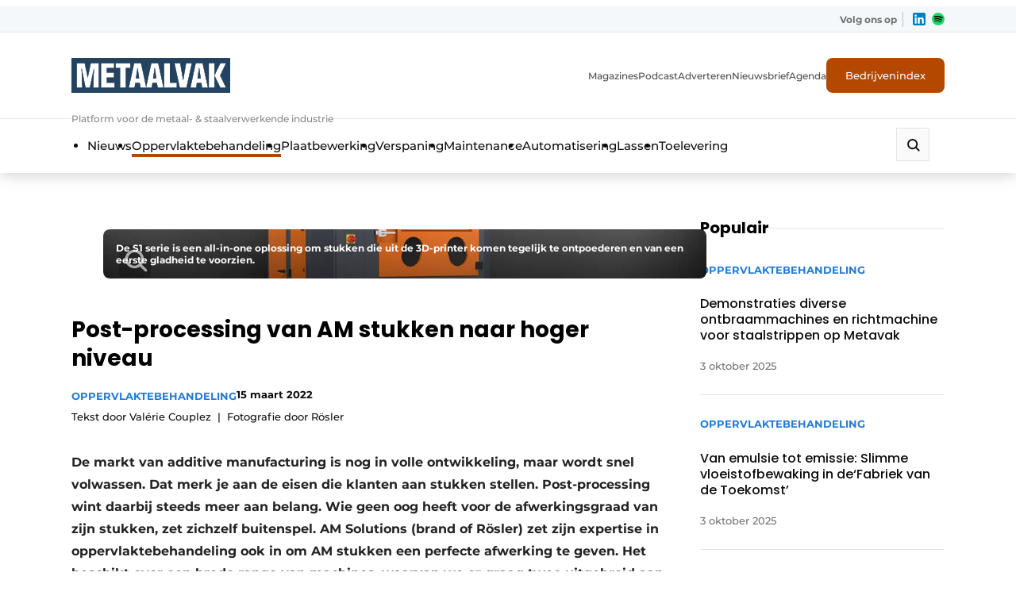

--- FILE ---
content_type: text/html; charset=UTF-8
request_url: https://www.metaalvak.be/artikel/post-processing-van-am-stukken-naar-hoger-niveau/
body_size: 49242
content:
<!DOCTYPE html>

<html lang="nl-NL" prefix="og: https://ogp.me/ns#">

<head>
    <!-- Google Tag Manager -->
<script>(function(w,d,s,l,i){w[l]=w[l]||[];w[l].push({'gtm.start':
new Date().getTime(),event:'gtm.js'});var f=d.getElementsByTagName(s)[0],
j=d.createElement(s),dl=l!='dataLayer'?'&l='+l:'';j.async=true;j.src=
'https://www.googletagmanager.com/gtm.js?id='+i+dl;f.parentNode.insertBefore(j,f);
})(window,document,'script','dataLayer','GTM-5V3F5MC');</script>
<!-- End Google Tag Manager -->

<!-- Google Tag Manager - Main -->
<script>(function(w,d,s,l,i){w[l]=w[l]||[];w[l].push({'gtm.start':
new Date().getTime(),event:'gtm.js'});var f=d.getElementsByTagName(s)[0],
j=d.createElement(s),dl=l!='dataLayer'?'&l='+l:'';j.async=true;j.src=
'https://www.googletagmanager.com/gtm.js?id='+i+dl;f.parentNode.insertBefore(j,f);
})(window,document,'script','dataLayer','GTM-WQ6BRMDL');</script>
<!-- End Google Tag Manager -->    <meta charset="UTF-8" />
<script type="text/javascript">
/* <![CDATA[ */
var gform;gform||(document.addEventListener("gform_main_scripts_loaded",function(){gform.scriptsLoaded=!0}),document.addEventListener("gform/theme/scripts_loaded",function(){gform.themeScriptsLoaded=!0}),window.addEventListener("DOMContentLoaded",function(){gform.domLoaded=!0}),gform={domLoaded:!1,scriptsLoaded:!1,themeScriptsLoaded:!1,isFormEditor:()=>"function"==typeof InitializeEditor,callIfLoaded:function(o){return!(!gform.domLoaded||!gform.scriptsLoaded||!gform.themeScriptsLoaded&&!gform.isFormEditor()||(gform.isFormEditor()&&console.warn("The use of gform.initializeOnLoaded() is deprecated in the form editor context and will be removed in Gravity Forms 3.1."),o(),0))},initializeOnLoaded:function(o){gform.callIfLoaded(o)||(document.addEventListener("gform_main_scripts_loaded",()=>{gform.scriptsLoaded=!0,gform.callIfLoaded(o)}),document.addEventListener("gform/theme/scripts_loaded",()=>{gform.themeScriptsLoaded=!0,gform.callIfLoaded(o)}),window.addEventListener("DOMContentLoaded",()=>{gform.domLoaded=!0,gform.callIfLoaded(o)}))},hooks:{action:{},filter:{}},addAction:function(o,r,e,t){gform.addHook("action",o,r,e,t)},addFilter:function(o,r,e,t){gform.addHook("filter",o,r,e,t)},doAction:function(o){gform.doHook("action",o,arguments)},applyFilters:function(o){return gform.doHook("filter",o,arguments)},removeAction:function(o,r){gform.removeHook("action",o,r)},removeFilter:function(o,r,e){gform.removeHook("filter",o,r,e)},addHook:function(o,r,e,t,n){null==gform.hooks[o][r]&&(gform.hooks[o][r]=[]);var d=gform.hooks[o][r];null==n&&(n=r+"_"+d.length),gform.hooks[o][r].push({tag:n,callable:e,priority:t=null==t?10:t})},doHook:function(r,o,e){var t;if(e=Array.prototype.slice.call(e,1),null!=gform.hooks[r][o]&&((o=gform.hooks[r][o]).sort(function(o,r){return o.priority-r.priority}),o.forEach(function(o){"function"!=typeof(t=o.callable)&&(t=window[t]),"action"==r?t.apply(null,e):e[0]=t.apply(null,e)})),"filter"==r)return e[0]},removeHook:function(o,r,t,n){var e;null!=gform.hooks[o][r]&&(e=(e=gform.hooks[o][r]).filter(function(o,r,e){return!!(null!=n&&n!=o.tag||null!=t&&t!=o.priority)}),gform.hooks[o][r]=e)}});
/* ]]> */
</script>

    <meta name="viewport"
        content="width=device-width, height=device-height, initial-scale=1.0, minimum-scale=1.0, maximum-scale=5.0">
    <meta content="telephone=no" name="format-detection">
    <meta name="theme-color" content="#F4F4F9" />
    <meta name="msapplication-navbutton-color" content="#F4F4F9">
    <meta name="mobile-web-app-capable" content="yes">
    <meta name="apple-mobile-web-app-status-bar-style" content="black-translucent">
    <link rel="stylesheet" href="https://cdnjs.cloudflare.com/ajax/libs/font-awesome/5.15.3/css/all.min.css"
        integrity="sha512-iBBXm8fW90+nuLcSKlbmrPcLa0OT92xO1BIsZ+ywDWZCvqsWgccV3gFoRBv0z+8dLJgyAHIhR35VZc2oM/gI1w=="
        crossorigin="anonymous" referrerpolicy="no-referrer" />
    <title>Post-processing van AM stukken naar hoger niveau</title>
    <script type='text/javascript' src='https://servedbyadbutler.com/hb_app.js' async></script>	<style>img:is([sizes="auto" i], [sizes^="auto," i]) { contain-intrinsic-size: 3000px 1500px }</style>
	
<!-- Search Engine Optimization door Rank Math PRO - https://rankmath.com/ -->
<meta name="description" content="De markt van additive manufacturing is nog in volle ontwikkeling, maar wordt snel volwassen. Dat merk je aan de eisen die klanten aan stukken stellen. Post-processing wint daarbij steeds meer aan belang."/>
<meta name="robots" content="follow, index, max-snippet:-1, max-video-preview:-1, max-image-preview:large"/>
<link rel="canonical" href="https://metaalvak.com/oppervlaktebehandeling/post-processing-van-am-stukken-naar-hoger-niveau/" />
<meta property="og:locale" content="nl_NL" />
<meta property="og:type" content="article" />
<meta property="og:title" content="Post-processing van AM stukken naar hoger niveau" />
<meta property="og:description" content="De markt van additive manufacturing is nog in volle ontwikkeling, maar wordt snel volwassen. Dat merk je aan de eisen die klanten aan stukken stellen. Post-processing wint daarbij steeds meer aan belang." />
<meta property="og:url" content="https://metaalvak.com/oppervlaktebehandeling/post-processing-van-am-stukken-naar-hoger-niveau/" />
<meta property="og:site_name" content="Metaalvak" />
<meta property="article:tag" content="Additive manufacturing" />
<meta property="article:tag" content="Rösler" />
<meta property="article:section" content="Oppervlaktebehandeling" />
<meta property="og:image" content="https://metaalvak.com/wp-content/uploads/2022/03/20210629_S1_AM_solutions.jpg" />
<meta property="og:image:secure_url" content="https://metaalvak.com/wp-content/uploads/2022/03/20210629_S1_AM_solutions.jpg" />
<meta property="og:image:width" content="1300" />
<meta property="og:image:height" content="975" />
<meta property="og:image:alt" content="additive manufacturing" />
<meta property="og:image:type" content="image/jpeg" />
<meta property="article:published_time" content="2022-03-15T09:51:00+01:00" />
<meta name="twitter:card" content="summary_large_image" />
<meta name="twitter:title" content="Post-processing van AM stukken naar hoger niveau" />
<meta name="twitter:description" content="De markt van additive manufacturing is nog in volle ontwikkeling, maar wordt snel volwassen. Dat merk je aan de eisen die klanten aan stukken stellen. Post-processing wint daarbij steeds meer aan belang." />
<meta name="twitter:image" content="https://metaalvak.com/wp-content/uploads/2022/03/20210629_S1_AM_solutions.jpg" />
<meta name="twitter:label1" content="Geschreven door" />
<meta name="twitter:data1" content="Mark Schouten" />
<meta name="twitter:label2" content="Tijd om te lezen" />
<meta name="twitter:data2" content="3 minuten" />
<script type="application/ld+json" class="rank-math-schema-pro">{"@context":"https://schema.org","@graph":[{"@type":"Organization","@id":"https://metaalvak.com/#organization","name":"Metaalvak"},{"@type":"WebSite","@id":"https://metaalvak.com/#website","url":"https://metaalvak.com","name":"Metaalvak","alternateName":"Metaalvak Belgi\u00eb","publisher":{"@id":"https://metaalvak.com/#organization"},"inLanguage":"nl-NL"},{"@type":"ImageObject","@id":"https://metaalvak.com/wp-content/uploads/2022/03/20210629_S1_AM_solutions.jpg","url":"https://metaalvak.com/wp-content/uploads/2022/03/20210629_S1_AM_solutions.jpg","width":"1300","height":"975","inLanguage":"nl-NL"},{"@type":"BreadcrumbList","@id":"https://metaalvak.com/oppervlaktebehandeling/post-processing-van-am-stukken-naar-hoger-niveau/#breadcrumb","itemListElement":[{"@type":"ListItem","position":"1","item":{"@id":"https://metaalvak.com","name":"Home"}},{"@type":"ListItem","position":"2","item":{"@id":"https://metaalvak.com/oppervlaktebehandeling/post-processing-van-am-stukken-naar-hoger-niveau/","name":"Post-processing van AM stukken naar hoger niveau"}}]},{"@type":"WebPage","@id":"https://metaalvak.com/oppervlaktebehandeling/post-processing-van-am-stukken-naar-hoger-niveau/#webpage","url":"https://metaalvak.com/oppervlaktebehandeling/post-processing-van-am-stukken-naar-hoger-niveau/","name":"Post-processing van AM stukken naar hoger niveau","datePublished":"2022-03-15T09:51:00+01:00","dateModified":"2022-03-15T09:51:00+01:00","isPartOf":{"@id":"https://metaalvak.com/#website"},"primaryImageOfPage":{"@id":"https://metaalvak.com/wp-content/uploads/2022/03/20210629_S1_AM_solutions.jpg"},"inLanguage":"nl-NL","breadcrumb":{"@id":"https://metaalvak.com/oppervlaktebehandeling/post-processing-van-am-stukken-naar-hoger-niveau/#breadcrumb"}},{"@type":"Person","@id":"https://metaalvak.com/author/m-schouten/","name":"Mark Schouten","url":"https://metaalvak.com/author/m-schouten/","image":{"@type":"ImageObject","@id":"https://secure.gravatar.com/avatar/6537aed64d212ca1748f60921149e3e16163deb22d560642556afc47b1c563fe?s=96&amp;d=mm&amp;r=g","url":"https://secure.gravatar.com/avatar/6537aed64d212ca1748f60921149e3e16163deb22d560642556afc47b1c563fe?s=96&amp;d=mm&amp;r=g","caption":"Mark Schouten","inLanguage":"nl-NL"},"worksFor":{"@id":"https://metaalvak.com/#organization"}},{"@type":"BlogPosting","headline":"Post-processing van AM stukken naar hoger niveau","keywords":"additive manufacturing","datePublished":"2022-03-15T09:51:00+01:00","dateModified":"2022-03-15T09:51:00+01:00","author":{"@id":"https://metaalvak.com/author/m-schouten/","name":"Mark Schouten"},"publisher":{"@id":"https://metaalvak.com/#organization"},"description":"De markt van additive manufacturing is nog in volle ontwikkeling, maar wordt snel volwassen. Dat merk je aan de eisen die klanten aan stukken stellen. Post-processing wint daarbij steeds meer aan belang.","name":"Post-processing van AM stukken naar hoger niveau","@id":"https://metaalvak.com/oppervlaktebehandeling/post-processing-van-am-stukken-naar-hoger-niveau/#richSnippet","isPartOf":{"@id":"https://metaalvak.com/oppervlaktebehandeling/post-processing-van-am-stukken-naar-hoger-niveau/#webpage"},"image":{"@id":"https://metaalvak.com/wp-content/uploads/2022/03/20210629_S1_AM_solutions.jpg"},"inLanguage":"nl-NL","mainEntityOfPage":{"@id":"https://metaalvak.com/oppervlaktebehandeling/post-processing-van-am-stukken-naar-hoger-niveau/#webpage"}}]}</script>
<!-- /Rank Math WordPress SEO plugin -->

<link rel='dns-prefetch' href='//www.google.com' />
<link rel='dns-prefetch' href='//ajax.googleapis.com' />
<link rel='stylesheet' id='wp-block-library-css' href='https://metaalvak.com/wp-includes/css/dist/block-library/style.min.css?ver=6.8.3' type='text/css' media='all' />
<style id='sogutenberg-aanmelden-bedrijven-style-inline-css' type='text/css'>
.wp-block-columns:has(.aanmelden-bedrijven-content){gap:32px;margin-bottom:90px}.wp-block-columns:has(.aanmelden-bedrijven-content) .wp-block-column{flex-basis:auto}.wp-block-columns .wp-block-column:has(.aanmelden-bedrijven-content){width:460px}.aanmelden-bedrijven-content{position:sticky;top:100px}.aanmelden-bedrijven-content h2{line-height:1.1em;font-size:40px;margin:0 0 24px 0}.aanmelden-bedrijven-content p{line-height:1.8em;font-weight:400}@media screen and (max-width:820px){.aanmelden-bedrijven-content{position:static}}

</style>
<style id='sogutenberg-articlehighlight-style-inline-css' type='text/css'>
.article-hightlight{border-top:5px solid var(--color-strong-blue);background-color:var(--color-light-grayish-white);padding:56px 48px;margin:50px 0 0 0;position:relative;transition:.5s all}.article-hightlight.ingeklapt{height:300px;overflow:hidden}.article-hightlight:not(.ingeklapt)+.hightlight-readmore .fadeout{display:none}.article-hightlight:after{content:'i';padding:8px 7px;border:2px solid var(--color-white);line-height:2px;border-radius:100%;color:var(--color-white);position:absolute;top:7px;left:8px}.article-hightlight:before{content:'';background-color:var(--color-strong-blue);width:40px;height:40px;position:absolute;top:0;left:0}.article-hightlight .logo{background-color:var(--color-white);position:absolute;top:0;right:20px;transform:translateY(-50%);box-shadow:0 8px 16px var(--color-black)14}.article-hightlight .logo img{max-width:180px}

</style>
<style id='sogutenberg-bladmanagers-style-inline-css' type='text/css'>


</style>
<style id='sogutenberg-bouwinfo-style-inline-css' type='text/css'>
.bouwinfo{border-top:5px solid #227bd4;position:relative;background-color:#f4f7f9;margin-top:50px}.bouwinfo>span{position:absolute;top:0;left:0;transform:translateY(-130%);text-transform:uppercase;color:#227bd4;font-size:13px;font-weight:600}#gutencontent .bouwinfo ul{margin:0;display:flex;flex-wrap:wrap;padding:40px 16px}.bouwinfo li{flex:1 50%;color:#0d0d0d;font-size:16px;list-style:none;font-weight:600;padding:24px;box-sizing:border-box}.bouwinfo li span{display:block;text-transform:uppercase;color:#868686}

</style>
<style id='sogutenberg-bouwinfochild-style-inline-css' type='text/css'>


</style>
<style id='sogutenberg-calltoaction-style-inline-css' type='text/css'>
.calltoactionblock h3{margin-top:0;margin-bottom:15px}

</style>
<style id='sogutenberg-company-slider-style-inline-css' type='text/css'>
.company-slider-container{border-radius:8px;padding:25px 0;display:flex;flex-direction:column;gap:37px;position:relative;margin:48px 0}.company-slider-container:after,.company-slider-container:before{content:'';position:absolute;top:0;bottom:0;width:100px;z-index:1;pointer-events:none}.company-slider-container:before{left:0;background:linear-gradient(90deg,#f5f8fa 0,rgba(223,223,223,0) 100%)}.company-slider-container:after{right:0;background:linear-gradient(-90deg,#f5f8fa 0,rgba(223,223,223,0) 100%)}.company-slider-container h3{font-size:18px;margin:0;padding:0;text-align:center;color:#0d0d0d;font-family:var(--font-family-heading);font-weight:400;padding:0 20px;z-index:2}.company-slider{display:flex;gap:74px;width:100%;overflow:hidden}.company-slider.slick-slider .slick-list,.company-slider.slick-slider .slick-track{transform:inherit!important}.company-slider .slick-slide>div{display:flex!important;justify-content:center;align-items:center}.company-slide{width:120px!important;position:relative}.company-slide img{width:100%;height:100%;mix-blend-mode:multiply}.company-slide a{z-index:1;position:absolute;inset:0}.company-slider.slick-slider .slick-list,.company-slider.slick-slider .slick-track{transition:none!important;gap:40px}@media screen and (max-width:768px){.company-slider-container:after,.company-slider-container:before{width:20px}}
</style>
<style id='sogutenberg-contactinfo-style-inline-css' type='text/css'>
/* USP's */
.wp-block[data-type="sogutenberg/contactinfo"],
.contactopnemen {
	display: flex;
	flex-direction: column;
	width: 100%;
	margin-bottom: 32px;
}

.wp-block[data-type="sogutenberg/contactinfo"] > div:not(:last-child),
.contactopnemen > div:not(:last-child) {
	border-bottom: 1px solid var(--color-border-grey);
}

.wp-block[data-type="sogutenberg/contactinfo"] > div,
.contactopnemen > div {
	padding: 16px 0 16px 28px;
}

.contactopnemen .telefoon {
	background-image: url("data:image/svg+xml,%3Csvg xmlns='http://www.w3.org/2000/svg' width='14' height='22'%3E%3Cpath fill='%23d95700' d='M5 19h4v-1H5Zm-3 3a2.006 2.006 0 0 1-2-2V2A1.923 1.923 0 0 1 .588.588 1.931 1.931 0 0 1 2 0h10a1.927 1.927 0 0 1 1.413.588A1.922 1.922 0 0 1 14 2v18a2 2 0 0 1-2 2Zm0-7h10V5H2Z' data-name='Path 171'/%3E%3C/svg%3E");
	background-repeat: no-repeat;
	background-position: center left;
}

.contactopnemen .email {
	background-image: url("data:image/svg+xml,%3Csvg xmlns='http://www.w3.org/2000/svg' width='20' height='16'%3E%3Cpath fill='%23d95700' d='M2 16a1.925 1.925 0 0 1-1.412-.587A1.93 1.93 0 0 1 0 14V2A1.923 1.923 0 0 1 .588.588 1.931 1.931 0 0 1 2 0h16a2.006 2.006 0 0 1 2 2v12a2 2 0 0 1-2 2Zm8-7.175a.991.991 0 0 0 .263-.038 1.056 1.056 0 0 0 .262-.112L17.6 4.25a.828.828 0 0 0 .3-.312.862.862 0 0 0 .1-.413.815.815 0 0 0-.425-.75.8.8 0 0 0-.875.025L10 7 3.3 2.8a.779.779 0 0 0-.875-.012.823.823 0 0 0-.425.737.919.919 0 0 0 .1.438.662.662 0 0 0 .3.287l7.075 4.425a1.052 1.052 0 0 0 .263.113.958.958 0 0 0 .262.037' data-name='Path 172'/%3E%3C/svg%3E");
	background-repeat: no-repeat;
	background-position: center left;
}

.contactopnemen .web {
	background-image: url("data:image/svg+xml,%3Csvg xmlns='http://www.w3.org/2000/svg' width='20' height='20'%3E%3Cpath fill='%23d95700' d='M10 20a9.749 9.749 0 0 1-3.9-.788A9.938 9.938 0 0 1 .789 13.9a10.008 10.008 0 0 1 0-7.791A9.94 9.94 0 0 1 6.1.788a10.019 10.019 0 0 1 7.791 0A9.94 9.94 0 0 1 19.212 6.1a10.019 10.019 0 0 1 0 7.791 9.938 9.938 0 0 1-5.312 5.321A9.756 9.756 0 0 1 10 20Zm0-2.136a11.212 11.212 0 0 0 1.178-1.964 16.458 16.458 0 0 0 .813-2.136H8.01a15.861 15.861 0 0 0 .814 2.16A10.426 10.426 0 0 0 10 17.864Zm-2.112-.316a8.626 8.626 0 0 1-.958-1.723 12.016 12.016 0 0 1-.668-2.063h-3.2A7.232 7.232 0 0 0 5.073 16.2a6.982 6.982 0 0 0 2.816 1.347Zm4.223 0a6.982 6.982 0 0 0 2.816-1.348 7.232 7.232 0 0 0 2.015-2.44h-3.2a17.907 17.907 0 0 1-.7 2.076 8.242 8.242 0 0 1-.93 1.713Zm-9.757-5.485h3.568q-.073-.485-.121-1.008T5.752 10q0-.534.049-1.056t.121-1.007H2.354a4.754 4.754 0 0 0-.206.971 9.783 9.783 0 0 0 0 2.184 4.754 4.754 0 0 0 .206.971Zm5.291 0h4.709a9.817 9.817 0 0 0 .146-1q.049-.51.049-1.068T12.5 8.932a9.818 9.818 0 0 0-.146-1H7.646a9.817 9.817 0 0 0-.146 1q-.049.51-.049 1.068t.049 1.068a9.818 9.818 0 0 0 .146.995Zm6.432 0h3.568a4.8 4.8 0 0 0 .207-.971 9.939 9.939 0 0 0 0-2.184 4.8 4.8 0 0 0-.207-.971h-3.567q.073.485.121 1.007T14.248 10q0 .534-.049 1.055t-.121 1.008Zm-.34-5.825h3.2a6.991 6.991 0 0 0-2-2.44 7.608 7.608 0 0 0-2.828-1.371 9.779 9.779 0 0 1 .947 1.759 14.189 14.189 0 0 1 .68 2.051Zm-5.728 0h3.981a14.607 14.607 0 0 0-.837-2.173A19.394 19.394 0 0 0 10 2.015a19.394 19.394 0 0 0-1.153 2.05 14.607 14.607 0 0 0-.837 2.173Zm-4.951 0h3.2a14.189 14.189 0 0 1 .68-2.051 9.779 9.779 0 0 1 .947-1.759A7.48 7.48 0 0 0 5.049 3.8a7.045 7.045 0 0 0-1.99 2.44Z'/%3E%3C/svg%3E");
	background-repeat: no-repeat;
	background-position: center left;
}
</style>
<style id='sogutenberg-transcript-blok-style-inline-css' type='text/css'>
.transcript-blok-container{border-radius:12px;background:#FAFAFA;padding:32px 40px;margin-bottom:32px}.transcript-blok__content{max-height:811px;overflow:hidden;overflow-y:scroll;padding:2rem;-webkit-mask-image:-webkit-gradient(linear,left top,left bottom,from(rgba(0,0,0,1)),color-stop(90%,rgba(0,0,0,.8)),to(rgba(0,0,0,0)));padding:0}.transcript-blok__content::-webkit-scrollbar{width:8px}.transcript-blok__content::-webkit-scrollbar-track{background:#FAF2ED}.transcript-blok__content::-webkit-scrollbar-thumb{background-color:#5C5C5C;border-radius:4px}.transcript-blok__transcript{margin-bottom:8px!important;color:#5C5C5C;font-size:14px;font-weight:700;margin-top:0}@media(max-width:768px){.transcript-blok-container{padding:0}.transcript-blok__content{max-height:65vh}}
</style>
<style id='global-styles-inline-css' type='text/css'>
:root{--wp--preset--aspect-ratio--square: 1;--wp--preset--aspect-ratio--4-3: 4/3;--wp--preset--aspect-ratio--3-4: 3/4;--wp--preset--aspect-ratio--3-2: 3/2;--wp--preset--aspect-ratio--2-3: 2/3;--wp--preset--aspect-ratio--16-9: 16/9;--wp--preset--aspect-ratio--9-16: 9/16;--wp--preset--color--black: #000000;--wp--preset--color--cyan-bluish-gray: #abb8c3;--wp--preset--color--white: #ffffff;--wp--preset--color--pale-pink: #f78da7;--wp--preset--color--vivid-red: #cf2e2e;--wp--preset--color--luminous-vivid-orange: #ff6900;--wp--preset--color--luminous-vivid-amber: #fcb900;--wp--preset--color--light-green-cyan: #7bdcb5;--wp--preset--color--vivid-green-cyan: #00d084;--wp--preset--color--pale-cyan-blue: #8ed1fc;--wp--preset--color--vivid-cyan-blue: #0693e3;--wp--preset--color--vivid-purple: #9b51e0;--wp--preset--color--so-black: var(--color-black, #000000);--wp--preset--color--so-dark-gray: var(--color-dark-gray, #0D0D0D);--wp--preset--color--so-light-gray: var(--color-light-gray, #FAFAFA);--wp--preset--color--so-medium-gray: var(--color-medium-gray, #E6E6E6);--wp--preset--color--so-dark-orange: var(--color-dark-orange, #D9570C);--wp--preset--color--so-dark-blue: var(--color-dark-blue, #1B67B2);--wp--preset--color--so-light-blue: var(--color-light-blue, #EDF5F9);--wp--preset--color--so-white: var(--color-white, #FFFFFF);--wp--preset--color--so-grayish-blue: var(--color-grayish-blue, #C4DDF2);--wp--preset--color--so-strong-blue: var(--color-strong-blue, #227BD4);--wp--preset--color--so-light-grayish-white: var(--color-light-grayish-white, #F4F7F9);--wp--preset--color--so-pale-grayish-white: var(--color-pale-grayish-white, #F9FAFB);--wp--preset--color--so-light-steel-gray: var(--color-light-steel-gray, #868686);--wp--preset--color--so-mid-gray: var(--color-mid-gray, #6A6A6A);--wp--preset--color--so-light-orange: var(--color-light-orange, #E07639);--wp--preset--color--so-bg-grey: var(--color-bg-grey, #E6EDF2);--wp--preset--gradient--vivid-cyan-blue-to-vivid-purple: linear-gradient(135deg,rgba(6,147,227,1) 0%,rgb(155,81,224) 100%);--wp--preset--gradient--light-green-cyan-to-vivid-green-cyan: linear-gradient(135deg,rgb(122,220,180) 0%,rgb(0,208,130) 100%);--wp--preset--gradient--luminous-vivid-amber-to-luminous-vivid-orange: linear-gradient(135deg,rgba(252,185,0,1) 0%,rgba(255,105,0,1) 100%);--wp--preset--gradient--luminous-vivid-orange-to-vivid-red: linear-gradient(135deg,rgba(255,105,0,1) 0%,rgb(207,46,46) 100%);--wp--preset--gradient--very-light-gray-to-cyan-bluish-gray: linear-gradient(135deg,rgb(238,238,238) 0%,rgb(169,184,195) 100%);--wp--preset--gradient--cool-to-warm-spectrum: linear-gradient(135deg,rgb(74,234,220) 0%,rgb(151,120,209) 20%,rgb(207,42,186) 40%,rgb(238,44,130) 60%,rgb(251,105,98) 80%,rgb(254,248,76) 100%);--wp--preset--gradient--blush-light-purple: linear-gradient(135deg,rgb(255,206,236) 0%,rgb(152,150,240) 100%);--wp--preset--gradient--blush-bordeaux: linear-gradient(135deg,rgb(254,205,165) 0%,rgb(254,45,45) 50%,rgb(107,0,62) 100%);--wp--preset--gradient--luminous-dusk: linear-gradient(135deg,rgb(255,203,112) 0%,rgb(199,81,192) 50%,rgb(65,88,208) 100%);--wp--preset--gradient--pale-ocean: linear-gradient(135deg,rgb(255,245,203) 0%,rgb(182,227,212) 50%,rgb(51,167,181) 100%);--wp--preset--gradient--electric-grass: linear-gradient(135deg,rgb(202,248,128) 0%,rgb(113,206,126) 100%);--wp--preset--gradient--midnight: linear-gradient(135deg,rgb(2,3,129) 0%,rgb(40,116,252) 100%);--wp--preset--font-size--small: var(--fontsize-small, 0.875rem);--wp--preset--font-size--medium: var(--fontsize-medium, 1rem);--wp--preset--font-size--large: var(--fontsize-large, 1.125rem);--wp--preset--font-size--x-large: 42px;--wp--preset--font-size--extra-large: var(--fontsize-extra-large, 1.25rem);--wp--preset--font-family--var-font-family-heading-slug: var(--font-family-heading);--wp--preset--font-family--var-font-family-slug: var(--font-family);--wp--preset--spacing--20: 0.44rem;--wp--preset--spacing--30: 0.67rem;--wp--preset--spacing--40: 1rem;--wp--preset--spacing--50: 1.5rem;--wp--preset--spacing--60: 2.25rem;--wp--preset--spacing--70: 3.38rem;--wp--preset--spacing--80: 5.06rem;--wp--preset--shadow--natural: 6px 6px 9px rgba(0, 0, 0, 0.2);--wp--preset--shadow--deep: 12px 12px 50px rgba(0, 0, 0, 0.4);--wp--preset--shadow--sharp: 6px 6px 0px rgba(0, 0, 0, 0.2);--wp--preset--shadow--outlined: 6px 6px 0px -3px rgba(255, 255, 255, 1), 6px 6px rgba(0, 0, 0, 1);--wp--preset--shadow--crisp: 6px 6px 0px rgba(0, 0, 0, 1);}:root { --wp--style--global--content-size: var(--container-size, 1312px);--wp--style--global--wide-size: var(--container-wide-size, 1420px); }:where(body) { margin: 0; }.wp-site-blocks > .alignleft { float: left; margin-right: 2em; }.wp-site-blocks > .alignright { float: right; margin-left: 2em; }.wp-site-blocks > .aligncenter { justify-content: center; margin-left: auto; margin-right: auto; }:where(.wp-site-blocks) > * { margin-block-start: var(--spacing-blockgap, 2rem); margin-block-end: 0; }:where(.wp-site-blocks) > :first-child { margin-block-start: 0; }:where(.wp-site-blocks) > :last-child { margin-block-end: 0; }:root { --wp--style--block-gap: var(--spacing-blockgap, 2rem); }:root :where(.is-layout-flow) > :first-child{margin-block-start: 0;}:root :where(.is-layout-flow) > :last-child{margin-block-end: 0;}:root :where(.is-layout-flow) > *{margin-block-start: var(--spacing-blockgap, 2rem);margin-block-end: 0;}:root :where(.is-layout-constrained) > :first-child{margin-block-start: 0;}:root :where(.is-layout-constrained) > :last-child{margin-block-end: 0;}:root :where(.is-layout-constrained) > *{margin-block-start: var(--spacing-blockgap, 2rem);margin-block-end: 0;}:root :where(.is-layout-flex){gap: var(--spacing-blockgap, 2rem);}:root :where(.is-layout-grid){gap: var(--spacing-blockgap, 2rem);}.is-layout-flow > .alignleft{float: left;margin-inline-start: 0;margin-inline-end: 2em;}.is-layout-flow > .alignright{float: right;margin-inline-start: 2em;margin-inline-end: 0;}.is-layout-flow > .aligncenter{margin-left: auto !important;margin-right: auto !important;}.is-layout-constrained > .alignleft{float: left;margin-inline-start: 0;margin-inline-end: 2em;}.is-layout-constrained > .alignright{float: right;margin-inline-start: 2em;margin-inline-end: 0;}.is-layout-constrained > .aligncenter{margin-left: auto !important;margin-right: auto !important;}.is-layout-constrained > :where(:not(.alignleft):not(.alignright):not(.alignfull)){max-width: var(--wp--style--global--content-size);margin-left: auto !important;margin-right: auto !important;}.is-layout-constrained > .alignwide{max-width: var(--wp--style--global--wide-size);}body .is-layout-flex{display: flex;}.is-layout-flex{flex-wrap: wrap;align-items: center;}.is-layout-flex > :is(*, div){margin: 0;}body .is-layout-grid{display: grid;}.is-layout-grid > :is(*, div){margin: 0;}body{color: var(--color-default-text, var(--color-primary, black));font-family: var(--font-family);font-size: var(--fontsize-body);letter-spacing: var(--letter-spacing-body, normal);line-height: var(--line-height-text, 1.5);padding-top: 0px;padding-right: 0px;padding-bottom: 0px;padding-left: 0px;}h1, h2, h3, h4, h5, h6{color: var(--color-default-headings, var(--color-primary, black));font-family: var(--font-family-heading);font-weight: var(--font-weight-headings, 700);letter-spacing: var(--letter-spacing-headings, normal);line-height: var(--line-height-headings, 1.2);margin-bottom: var(--spacing-heading-bottom, 1rem);}h1{font-size: var(--fontsize-h1, 3.5rem);font-weight: var(--font-weight-h1, var(--font-weight-headings, 700));letter-spacing: var(--letter-spacing-h1, var(--letter-spacing-headings, normal));line-height: var(--line-height-h1, var(--line-height-headings, 1.2));}h2{font-size: var(--fontsize-h2, 3rem);font-weight: var(--font-weight-h2, var(--font-weight-headings, 700));letter-spacing: var(--letter-spacing-h2, var(--letter-spacing-headings, normal));line-height: var(--line-height-h2, var(--line-height-headings, 1.2));}h3{font-size: var(--fontsize-h3, 2rem);font-weight: var(--font-weight-h3, var(--font-weight-headings, 700));letter-spacing: var(--letter-spacing-h3, var(--letter-spacing-headings, normal));line-height: var(--line-height-h3, var(--line-height-headings, 1.2));}h4{font-size: var(--fontsize-h4, 1.5rem);font-weight: var(--font-weight-h4, var(--font-weight-headings, 700));letter-spacing: var(--letter-spacing-h4, var(--letter-spacing-headings, normal));line-height: var(--line-height-h4, var(--line-height-headings, 1.2));}h5{font-size: var(--fontsize-h5, 1.25rem);font-weight: var(--font-weight-h5, var(--font-weight-headings, 700));letter-spacing: var(--letter-spacing-h5, var(--letter-spacing-headings, normal));line-height: var(--line-height-h5, var(--line-height-headings, 1.2));}:root :where(.wp-element-button, .wp-block-button__link){background-color: var(--button-default-background-color, var(--color-primary));border-radius: var(--button-border-radius, 0);border-width: 0px;border-style: solid;color: var(--button-default-text-color, var(--color-secondary, #FFF));font-family: var(--button-font-family, var(--font-family));font-size: var(--button-font-size, var(--fontsize-body, 1rem));font-weight: var(--button-font-family, 600);line-height: var(--button-line-height, var(--line-height-text, 1.5));padding-top: var(--button-padding-top, 20px);padding-right: var(--button-padding-right, 48px);padding-bottom: var(--button-padding-bottom, 20px);padding-left: var(--button-padding-left, 48px);text-decoration: none;}.has-black-color{color: var(--wp--preset--color--black) !important;}.has-cyan-bluish-gray-color{color: var(--wp--preset--color--cyan-bluish-gray) !important;}.has-white-color{color: var(--wp--preset--color--white) !important;}.has-pale-pink-color{color: var(--wp--preset--color--pale-pink) !important;}.has-vivid-red-color{color: var(--wp--preset--color--vivid-red) !important;}.has-luminous-vivid-orange-color{color: var(--wp--preset--color--luminous-vivid-orange) !important;}.has-luminous-vivid-amber-color{color: var(--wp--preset--color--luminous-vivid-amber) !important;}.has-light-green-cyan-color{color: var(--wp--preset--color--light-green-cyan) !important;}.has-vivid-green-cyan-color{color: var(--wp--preset--color--vivid-green-cyan) !important;}.has-pale-cyan-blue-color{color: var(--wp--preset--color--pale-cyan-blue) !important;}.has-vivid-cyan-blue-color{color: var(--wp--preset--color--vivid-cyan-blue) !important;}.has-vivid-purple-color{color: var(--wp--preset--color--vivid-purple) !important;}.has-so-black-color{color: var(--wp--preset--color--so-black) !important;}.has-so-dark-gray-color{color: var(--wp--preset--color--so-dark-gray) !important;}.has-so-light-gray-color{color: var(--wp--preset--color--so-light-gray) !important;}.has-so-medium-gray-color{color: var(--wp--preset--color--so-medium-gray) !important;}.has-so-dark-orange-color{color: var(--wp--preset--color--so-dark-orange) !important;}.has-so-dark-blue-color{color: var(--wp--preset--color--so-dark-blue) !important;}.has-so-light-blue-color{color: var(--wp--preset--color--so-light-blue) !important;}.has-so-white-color{color: var(--wp--preset--color--so-white) !important;}.has-so-grayish-blue-color{color: var(--wp--preset--color--so-grayish-blue) !important;}.has-so-strong-blue-color{color: var(--wp--preset--color--so-strong-blue) !important;}.has-so-light-grayish-white-color{color: var(--wp--preset--color--so-light-grayish-white) !important;}.has-so-pale-grayish-white-color{color: var(--wp--preset--color--so-pale-grayish-white) !important;}.has-so-light-steel-gray-color{color: var(--wp--preset--color--so-light-steel-gray) !important;}.has-so-mid-gray-color{color: var(--wp--preset--color--so-mid-gray) !important;}.has-so-light-orange-color{color: var(--wp--preset--color--so-light-orange) !important;}.has-so-bg-grey-color{color: var(--wp--preset--color--so-bg-grey) !important;}.has-black-background-color{background-color: var(--wp--preset--color--black) !important;}.has-cyan-bluish-gray-background-color{background-color: var(--wp--preset--color--cyan-bluish-gray) !important;}.has-white-background-color{background-color: var(--wp--preset--color--white) !important;}.has-pale-pink-background-color{background-color: var(--wp--preset--color--pale-pink) !important;}.has-vivid-red-background-color{background-color: var(--wp--preset--color--vivid-red) !important;}.has-luminous-vivid-orange-background-color{background-color: var(--wp--preset--color--luminous-vivid-orange) !important;}.has-luminous-vivid-amber-background-color{background-color: var(--wp--preset--color--luminous-vivid-amber) !important;}.has-light-green-cyan-background-color{background-color: var(--wp--preset--color--light-green-cyan) !important;}.has-vivid-green-cyan-background-color{background-color: var(--wp--preset--color--vivid-green-cyan) !important;}.has-pale-cyan-blue-background-color{background-color: var(--wp--preset--color--pale-cyan-blue) !important;}.has-vivid-cyan-blue-background-color{background-color: var(--wp--preset--color--vivid-cyan-blue) !important;}.has-vivid-purple-background-color{background-color: var(--wp--preset--color--vivid-purple) !important;}.has-so-black-background-color{background-color: var(--wp--preset--color--so-black) !important;}.has-so-dark-gray-background-color{background-color: var(--wp--preset--color--so-dark-gray) !important;}.has-so-light-gray-background-color{background-color: var(--wp--preset--color--so-light-gray) !important;}.has-so-medium-gray-background-color{background-color: var(--wp--preset--color--so-medium-gray) !important;}.has-so-dark-orange-background-color{background-color: var(--wp--preset--color--so-dark-orange) !important;}.has-so-dark-blue-background-color{background-color: var(--wp--preset--color--so-dark-blue) !important;}.has-so-light-blue-background-color{background-color: var(--wp--preset--color--so-light-blue) !important;}.has-so-white-background-color{background-color: var(--wp--preset--color--so-white) !important;}.has-so-grayish-blue-background-color{background-color: var(--wp--preset--color--so-grayish-blue) !important;}.has-so-strong-blue-background-color{background-color: var(--wp--preset--color--so-strong-blue) !important;}.has-so-light-grayish-white-background-color{background-color: var(--wp--preset--color--so-light-grayish-white) !important;}.has-so-pale-grayish-white-background-color{background-color: var(--wp--preset--color--so-pale-grayish-white) !important;}.has-so-light-steel-gray-background-color{background-color: var(--wp--preset--color--so-light-steel-gray) !important;}.has-so-mid-gray-background-color{background-color: var(--wp--preset--color--so-mid-gray) !important;}.has-so-light-orange-background-color{background-color: var(--wp--preset--color--so-light-orange) !important;}.has-so-bg-grey-background-color{background-color: var(--wp--preset--color--so-bg-grey) !important;}.has-black-border-color{border-color: var(--wp--preset--color--black) !important;}.has-cyan-bluish-gray-border-color{border-color: var(--wp--preset--color--cyan-bluish-gray) !important;}.has-white-border-color{border-color: var(--wp--preset--color--white) !important;}.has-pale-pink-border-color{border-color: var(--wp--preset--color--pale-pink) !important;}.has-vivid-red-border-color{border-color: var(--wp--preset--color--vivid-red) !important;}.has-luminous-vivid-orange-border-color{border-color: var(--wp--preset--color--luminous-vivid-orange) !important;}.has-luminous-vivid-amber-border-color{border-color: var(--wp--preset--color--luminous-vivid-amber) !important;}.has-light-green-cyan-border-color{border-color: var(--wp--preset--color--light-green-cyan) !important;}.has-vivid-green-cyan-border-color{border-color: var(--wp--preset--color--vivid-green-cyan) !important;}.has-pale-cyan-blue-border-color{border-color: var(--wp--preset--color--pale-cyan-blue) !important;}.has-vivid-cyan-blue-border-color{border-color: var(--wp--preset--color--vivid-cyan-blue) !important;}.has-vivid-purple-border-color{border-color: var(--wp--preset--color--vivid-purple) !important;}.has-so-black-border-color{border-color: var(--wp--preset--color--so-black) !important;}.has-so-dark-gray-border-color{border-color: var(--wp--preset--color--so-dark-gray) !important;}.has-so-light-gray-border-color{border-color: var(--wp--preset--color--so-light-gray) !important;}.has-so-medium-gray-border-color{border-color: var(--wp--preset--color--so-medium-gray) !important;}.has-so-dark-orange-border-color{border-color: var(--wp--preset--color--so-dark-orange) !important;}.has-so-dark-blue-border-color{border-color: var(--wp--preset--color--so-dark-blue) !important;}.has-so-light-blue-border-color{border-color: var(--wp--preset--color--so-light-blue) !important;}.has-so-white-border-color{border-color: var(--wp--preset--color--so-white) !important;}.has-so-grayish-blue-border-color{border-color: var(--wp--preset--color--so-grayish-blue) !important;}.has-so-strong-blue-border-color{border-color: var(--wp--preset--color--so-strong-blue) !important;}.has-so-light-grayish-white-border-color{border-color: var(--wp--preset--color--so-light-grayish-white) !important;}.has-so-pale-grayish-white-border-color{border-color: var(--wp--preset--color--so-pale-grayish-white) !important;}.has-so-light-steel-gray-border-color{border-color: var(--wp--preset--color--so-light-steel-gray) !important;}.has-so-mid-gray-border-color{border-color: var(--wp--preset--color--so-mid-gray) !important;}.has-so-light-orange-border-color{border-color: var(--wp--preset--color--so-light-orange) !important;}.has-so-bg-grey-border-color{border-color: var(--wp--preset--color--so-bg-grey) !important;}.has-vivid-cyan-blue-to-vivid-purple-gradient-background{background: var(--wp--preset--gradient--vivid-cyan-blue-to-vivid-purple) !important;}.has-light-green-cyan-to-vivid-green-cyan-gradient-background{background: var(--wp--preset--gradient--light-green-cyan-to-vivid-green-cyan) !important;}.has-luminous-vivid-amber-to-luminous-vivid-orange-gradient-background{background: var(--wp--preset--gradient--luminous-vivid-amber-to-luminous-vivid-orange) !important;}.has-luminous-vivid-orange-to-vivid-red-gradient-background{background: var(--wp--preset--gradient--luminous-vivid-orange-to-vivid-red) !important;}.has-very-light-gray-to-cyan-bluish-gray-gradient-background{background: var(--wp--preset--gradient--very-light-gray-to-cyan-bluish-gray) !important;}.has-cool-to-warm-spectrum-gradient-background{background: var(--wp--preset--gradient--cool-to-warm-spectrum) !important;}.has-blush-light-purple-gradient-background{background: var(--wp--preset--gradient--blush-light-purple) !important;}.has-blush-bordeaux-gradient-background{background: var(--wp--preset--gradient--blush-bordeaux) !important;}.has-luminous-dusk-gradient-background{background: var(--wp--preset--gradient--luminous-dusk) !important;}.has-pale-ocean-gradient-background{background: var(--wp--preset--gradient--pale-ocean) !important;}.has-electric-grass-gradient-background{background: var(--wp--preset--gradient--electric-grass) !important;}.has-midnight-gradient-background{background: var(--wp--preset--gradient--midnight) !important;}.has-small-font-size{font-size: var(--wp--preset--font-size--small) !important;}.has-medium-font-size{font-size: var(--wp--preset--font-size--medium) !important;}.has-large-font-size{font-size: var(--wp--preset--font-size--large) !important;}.has-x-large-font-size{font-size: var(--wp--preset--font-size--x-large) !important;}.has-extra-large-font-size{font-size: var(--wp--preset--font-size--extra-large) !important;}.has-var-font-family-heading-slug-font-family{font-family: var(--wp--preset--font-family--var-font-family-heading-slug) !important;}.has-var-font-family-slug-font-family{font-family: var(--wp--preset--font-family--var-font-family-slug) !important;}
:root :where(.wp-block-pullquote){font-size: 1.5em;line-height: 1.6;}
:root :where(.wp-block-post-title){margin-bottom: var(--spacing-post-title-bottom, 2rem);}
:root :where(p){margin-top: 0px;margin-bottom: var(--spacing-blockgap, 2rem);}
:root :where(.wp-block-buttons-is-layout-flow) > :first-child{margin-block-start: 0;}:root :where(.wp-block-buttons-is-layout-flow) > :last-child{margin-block-end: 0;}:root :where(.wp-block-buttons-is-layout-flow) > *{margin-block-start: var(--spacing-between-buttons, 2rem);margin-block-end: 0;}:root :where(.wp-block-buttons-is-layout-constrained) > :first-child{margin-block-start: 0;}:root :where(.wp-block-buttons-is-layout-constrained) > :last-child{margin-block-end: 0;}:root :where(.wp-block-buttons-is-layout-constrained) > *{margin-block-start: var(--spacing-between-buttons, 2rem);margin-block-end: 0;}:root :where(.wp-block-buttons-is-layout-flex){gap: var(--spacing-between-buttons, 2rem);}:root :where(.wp-block-buttons-is-layout-grid){gap: var(--spacing-between-buttons, 2rem);}
</style>
<link rel='stylesheet' id='search-filter-plugin-styles-css' href='https://metaalvak.com/wp-content/plugins/search-filter-pro/public/assets/css/search-filter.min.css?ver=2.5.21' type='text/css' media='all' />
<link rel='stylesheet' id='relevanssi-live-search-css' href='https://metaalvak.com/wp-content/plugins/relevanssi-live-ajax-search/assets/styles/style.css?ver=2.5' type='text/css' media='all' />
<link rel='stylesheet' id='style-css-css' href='https://metaalvak.com/wp-content/themes/louwersmedia/style.css?ver=6.8.3' type='text/css' media='all' />
<link rel='shortlink' href='https://metaalvak.com/?p=5907' />
	<script type="text/javascript">
		var ajaxurl = "https:\/\/metaalvak.com\/wp-admin\/admin-ajax.php";      
		var current_page = 1;
		var current_cat = 5907;
		var max_page = 0;
	</script><link rel="icon" href="https://metaalvak.com/wp-content/uploads/2024/08/cropped-cropped-Metaalvak-Favicon-2024-32x32.png" sizes="32x32" />
<link rel="icon" href="https://metaalvak.com/wp-content/uploads/2024/08/cropped-cropped-Metaalvak-Favicon-2024-192x192.png" sizes="192x192" />
<link rel="apple-touch-icon" href="https://metaalvak.com/wp-content/uploads/2024/08/cropped-cropped-Metaalvak-Favicon-2024-180x180.png" />
<meta name="msapplication-TileImage" content="https://metaalvak.com/wp-content/uploads/2024/08/cropped-cropped-Metaalvak-Favicon-2024-270x270.png" />
<style>
                .toplevel_page_sQWordPressSettings a img {
                    width:20px;
                    height:20px;
                    opacity:1!important;
                }
               
                .img-article{object-position: left;}
                .img-article-contain{object-fit: contain;}
                .img-article-cover{object-fit: cover;}
                .img-article-fill{object-fit: fill;}
                .img-article-none{object-fit: none;}
            </style></head>

<body class="wp-singular post-template-default single single-post postid-5907 single-format-standard wp-theme-louwersmedia">
    <!-- Google Tag Manager (noscript) -->
<noscript><iframe src="https://www.googletagmanager.com/ns.html?id=GTM-5V3F5MC"
height="0" width="0" style="display:none;visibility:hidden"></iframe></noscript>
<!-- End Google Tag Manager (noscript) -->

<!-- Google Tag Manager (noscript) - Main -->
<noscript><iframe src=https://www.googletagmanager.com/ns.html?id=GTM-WQ6BRMDL
height="0" width="0" style="display:none;visibility:hidden"></iframe></noscript>
<!-- End Google Tag Manager (noscript) -->
    <div class="mainheader">
    <div class="header-overlay"></div>
    <div class="header-overlay-container">
        <div class="lang-selection"><ul>
<li class="page_item page-item-15221"><a href="https://metaalvak.com/aanmelden/">Aanmelden</a></li>
<li class="page_item page-item-12"><a href="https://metaalvak.com/algemene-voorwaarden/">Algemene voorwaarden</a></li>
<li class="page_item page-item-15 page_item_has_children"><a href="https://metaalvak.com/bedrijven/">Bedrijven</a>
<ul class='children'>
	<li class="page_item page-item-16"><a href="https://metaalvak.com/bedrijven/aanmelden/">Aanmelden</a></li>
	<li class="page_item page-item-17"><a href="https://metaalvak.com/bedrijven/bedankt-voor-de-aanmelding/">Bedankt voor de aanmelding</a></li>
</ul>
</li>
<li class="page_item page-item-15222"><a href="https://metaalvak.com/contact/">Contact</a></li>
<li class="page_item page-item-14"><a href="https://metaalvak.com/direct-contact/">Direct contact</a></li>
<li class="page_item page-item-3433"><a href="https://metaalvak.com/eigen-content-aanleveren/">Eigen content aanleveren</a></li>
<li class="page_item page-item-10"><a href="https://metaalvak.com/evenement-aanmelden/">Evenement aanmelden</a></li>
<li class="page_item page-item-5"><a href="https://metaalvak.com/">Home</a></li>
<li class="page_item page-item-11"><a href="https://metaalvak.com/meest-gelezen/">Meest gelezen</a></li>
<li class="page_item page-item-2934"><a href="https://metaalvak.com/nieuwsbrief/">Nieuwsbrief</a></li>
<li class="page_item page-item-13"><a href="https://metaalvak.com/privacy-cookie-statement/">Privacy / Cookie statement</a></li>
<li class="page_item page-item-5242"><a href="https://metaalvak.com/vacature-aanmelden/">Vacature aanmelden</a></li>
</ul></div>
    </div>

    <div class="top top-header">
        <div class="left">
                    </div>
        	<div class="menusocial ">
		<span>Volg ons op</span>
			<a target="_blank" href="https://www.linkedin.com/showcase/metaalvak-belgi%C3%AB/">
			<svg width="16" height="16" xmlns="http://www.w3.org/2000/svg" viewBox="0 0 34.428 34.428"><g data-name="Group 3712"><g fill-rule="evenodd" data-name="Group 3711"><path fill="#007ebb" d="M3.825 34.428H30.6a3.825 3.825 0 0 0 3.828-3.828V3.825A3.825 3.825 0 0 0 30.6 0H3.825A3.825 3.825 0 0 0 0 3.825V30.6a3.825 3.825 0 0 0 3.825 3.828Z" data-name="Path 27016"/><path fill="#fff" d="M29.647 29.647h-5.109v-8.7c0-2.386-.907-3.719-2.795-3.719-2.054 0-3.128 1.387-3.128 3.719v8.7h-4.923V13.07h4.924v2.233a5.783 5.783 0 0 1 5-2.739c3.516 0 6.033 2.147 6.033 6.588ZM7.818 10.9a3.059 3.059 0 1 1 3.035-3.059A3.047 3.047 0 0 1 7.818 10.9ZM5.276 29.647h5.134V13.07H5.276Z" data-name="Path 27017"/></g></g></svg>
		</a>
					<a target="_blank" href="https://open.spotify.com/show/0nVZZ1WXHLQGqYkhq1cXSQ?si=8f3683c177784add">
			<svg xmlns="http://www.w3.org/2000/svg" width="16" height="16" viewBox="0 0 16 16">
  <g id="Group_2" data-name="Group 2" transform="translate(-712 -771.345)">
    <g id="Group_1" data-name="Group 1" transform="translate(0 479.345)">
      <g id="Spotify_icon" transform="translate(712 292)">
        <path id="Path_1" data-name="Path 1" d="M8,8a8,8,0,1,0,8,8A8,8,0,0,0,8,8Z" transform="translate(0 -8)" fill="#1ed760"/>
        <path id="Path_2" data-name="Path 2" d="M87.069,140.546a.7.7,0,0,1-.409-.131,12.461,12.461,0,0,0-8.911-1,1.435,1.435,0,0,1-.409.087.755.755,0,0,1-.739-.792.788.788,0,0,1,.552-.8,12.608,12.608,0,0,1,3.728-.51,12.8,12.8,0,0,1,6.516,1.605.8.8,0,0,1,.409.759A.757.757,0,0,1,87.069,140.546Zm-.983,2.559a.756.756,0,0,1-.39-.141,9.782,9.782,0,0,0-7.569-.987,1.245,1.245,0,0,1-.378.087.635.635,0,0,1-.615-.651.656.656,0,0,1,.492-.7,10.124,10.124,0,0,1,3.1-.457,10.631,10.631,0,0,1,5.615,1.528.709.709,0,0,1,.358.661A.634.634,0,0,1,86.086,143.105Zm-.853,2.2a.583.583,0,0,1-.339-.121,8.516,8.516,0,0,0-6.557-.823,1.952,1.952,0,0,1-.378.087.51.51,0,0,1-.5-.531.525.525,0,0,1,.431-.564,9.63,9.63,0,0,1,7.519.88.573.573,0,0,1,.308.554.494.494,0,0,1-.482.517Z" transform="translate(-74.028 -133.38)"/>
      </g>
    </g>
  </g>
</svg>


		</a>
		</div>
    </div>

    <div class="top">
        <a href="https://metaalvak.com" class="logo">
            <img width="200" src="https://metaalvak.com/wp-content/uploads/2024/03/Metaalvak-Logo_2024_los_BE.svg"
                alt="Metaalvak">
        </a>
        <div class="topline">Platform voor de metaal- &amp; staalverwerkende industrie</div>
        <div class="topoptions">
            <form class="mobilesearch" action="https://metaalvak.com" method="GET">
                <input type="hidden" />
                <div class="zoekinput">
                    <a href="#" class="search"></a>
                    <input type="text" name="s" placeholder="Zoeken..." />
                </div>
            </form>
            	<div class="menusocial mobile">
		<span>Volg ons op</span>
			<a target="_blank" href="https://www.linkedin.com/showcase/metaalvak-belgi%C3%AB/">
			<svg width="16" height="16" xmlns="http://www.w3.org/2000/svg" viewBox="0 0 34.428 34.428"><g data-name="Group 3712"><g fill-rule="evenodd" data-name="Group 3711"><path fill="#007ebb" d="M3.825 34.428H30.6a3.825 3.825 0 0 0 3.828-3.828V3.825A3.825 3.825 0 0 0 30.6 0H3.825A3.825 3.825 0 0 0 0 3.825V30.6a3.825 3.825 0 0 0 3.825 3.828Z" data-name="Path 27016"/><path fill="#fff" d="M29.647 29.647h-5.109v-8.7c0-2.386-.907-3.719-2.795-3.719-2.054 0-3.128 1.387-3.128 3.719v8.7h-4.923V13.07h4.924v2.233a5.783 5.783 0 0 1 5-2.739c3.516 0 6.033 2.147 6.033 6.588ZM7.818 10.9a3.059 3.059 0 1 1 3.035-3.059A3.047 3.047 0 0 1 7.818 10.9ZM5.276 29.647h5.134V13.07H5.276Z" data-name="Path 27017"/></g></g></svg>
		</a>
					<a target="_blank" href="https://open.spotify.com/show/0nVZZ1WXHLQGqYkhq1cXSQ?si=8f3683c177784add">
			<svg xmlns="http://www.w3.org/2000/svg" width="16" height="16" viewBox="0 0 16 16">
  <g id="Group_2" data-name="Group 2" transform="translate(-712 -771.345)">
    <g id="Group_1" data-name="Group 1" transform="translate(0 479.345)">
      <g id="Spotify_icon" transform="translate(712 292)">
        <path id="Path_1" data-name="Path 1" d="M8,8a8,8,0,1,0,8,8A8,8,0,0,0,8,8Z" transform="translate(0 -8)" fill="#1ed760"/>
        <path id="Path_2" data-name="Path 2" d="M87.069,140.546a.7.7,0,0,1-.409-.131,12.461,12.461,0,0,0-8.911-1,1.435,1.435,0,0,1-.409.087.755.755,0,0,1-.739-.792.788.788,0,0,1,.552-.8,12.608,12.608,0,0,1,3.728-.51,12.8,12.8,0,0,1,6.516,1.605.8.8,0,0,1,.409.759A.757.757,0,0,1,87.069,140.546Zm-.983,2.559a.756.756,0,0,1-.39-.141,9.782,9.782,0,0,0-7.569-.987,1.245,1.245,0,0,1-.378.087.635.635,0,0,1-.615-.651.656.656,0,0,1,.492-.7,10.124,10.124,0,0,1,3.1-.457,10.631,10.631,0,0,1,5.615,1.528.709.709,0,0,1,.358.661A.634.634,0,0,1,86.086,143.105Zm-.853,2.2a.583.583,0,0,1-.339-.121,8.516,8.516,0,0,0-6.557-.823,1.952,1.952,0,0,1-.378.087.51.51,0,0,1-.5-.531.525.525,0,0,1,.431-.564,9.63,9.63,0,0,1,7.519.88.573.573,0,0,1,.308.554.494.494,0,0,1-.482.517Z" transform="translate(-74.028 -133.38)"/>
      </g>
    </g>
  </g>
</svg>


		</a>
		</div>
<ul id="menu-topmenu" class="topmenu"><li id="menu-item-28" class="menu-item menu-item-type-custom menu-item-object-custom menu-item-28"><a href="/magazines/">Magazines</a></li>
<li id="menu-item-18310" class="menu-item menu-item-type-custom menu-item-object-custom menu-item-18310"><a href="https://open.spotify.com/show/0nVZZ1WXHLQGqYkhq1cXSQ?si=8f3683c177784add">Podcast</a></li>
<li id="menu-item-12389" class="menu-item menu-item-type-custom menu-item-object-custom menu-item-12389"><a target="_blank" href="https://www.louwersmediagroep.com/platformen/metaalvak/">Adverteren</a></li>
<li id="menu-item-2936" class="menu-item menu-item-type-post_type menu-item-object-page menu-item-2936"><a href="https://metaalvak.com/nieuwsbrief/">Nieuwsbrief</a></li>
<li id="menu-item-5388" class="menu-item menu-item-type-custom menu-item-object-custom menu-item-5388"><a href="https://metaalvak.com/evenementen/">Agenda</a></li>
<li id="menu-item-25" class="bi-btn menu-item menu-item-type-post_type menu-item-object-page menu-item-25"><a href="https://metaalvak.com/bedrijven/">Bedrijvenindex</a></li>
</ul>        </div>
        <div id="mobclose"></div>
        <div id="mobmenu"></div>
    </div>
</div>
    <div class="mainmenu primary-menu">
        <span class="menudropdownbtn">Categorieën</span>
        <ul id="menu-hoofdmenu" class="menu"><li id="menu-item-2248" class="menu-item menu-item-type-taxonomy menu-item-object-category menu-item-2248"><a href="https://metaalvak.com/onderwerp/nieuws/">Nieuws</a></li>
<li id="menu-item-2249" class="menu-item menu-item-type-taxonomy menu-item-object-category current-post-ancestor current-menu-parent current-post-parent menu-item-2249"><a href="https://metaalvak.com/onderwerp/oppervlaktebehandeling/">Oppervlaktebehandeling</a></li>
<li id="menu-item-2617" class="menu-item menu-item-type-taxonomy menu-item-object-category menu-item-2617"><a href="https://metaalvak.com/onderwerp/plaatbewerking/">Plaatbewerking</a></li>
<li id="menu-item-2616" class="menu-item menu-item-type-taxonomy menu-item-object-category menu-item-2616"><a href="https://metaalvak.com/onderwerp/verspaning/">Verspaning</a></li>
<li id="menu-item-2653" class="menu-item menu-item-type-taxonomy menu-item-object-category menu-item-2653"><a href="https://metaalvak.com/onderwerp/maintenance/">Maintenance</a></li>
<li id="menu-item-2618" class="menu-item menu-item-type-taxonomy menu-item-object-category menu-item-2618"><a href="https://metaalvak.com/onderwerp/automatisering/">Automatisering</a></li>
<li id="menu-item-2654" class="menu-item menu-item-type-taxonomy menu-item-object-category menu-item-2654"><a href="https://metaalvak.com/onderwerp/lassen/">Lassen</a></li>
<li id="menu-item-2655" class="menu-item menu-item-type-taxonomy menu-item-object-category menu-item-2655"><a href="https://metaalvak.com/onderwerp/toelevering/">Toelevering</a></li>
</ul>
        <div class="zoeken">
            <div class="zoekbtn"></div>
        </div>
    </div>

    <div class="mainsite"><div class="main">
    <div class="section">
                <div class="fcol f70">
                        <figure
                class="post_image ">
                <a class="enlarge-image" href="https://metaalvak.com/wp-content/uploads/2022/03/20210629_S1_AM_solutions-1024x768.jpg"
                    data-lity></a>
                                <img src="https://metaalvak.com/wp-content/uploads/2022/03/20210629_S1_AM_solutions-1024x768.jpg" data-no-lazy="1"
                    alt="Post-processing van AM stukken naar hoger niveau" style="object-position: center center;">
                <figcaption>
                    <strong>De S1 serie is een all-in-one oplossing om stukken die uit de 3D-printer komen tegelijk te ontpoederen en van een eerste gladheid te voorzien. </strong>
                    <small></small>
                </figcaption>
            </figure>
            <h1>Post-processing van AM stukken naar hoger niveau</h1>
            <div class="post_meta">
                                <span class="post_meta_cat">
                    <a href="https://metaalvak.com/onderwerp/oppervlaktebehandeling/">Oppervlaktebehandeling</a>                </span>
                                <span class="post_meta_date">
                    <strong>15 maart 2022</strong>
                </span>
                <div>
					<span>Tekst door Valérie Couplez</span><span>Fotografie door Rösler</span>
                </div>
            </div>
            
<div id="gutencontent">
	<div id="artikel-content">
		
<p><strong>De markt van additive manufacturing is nog in volle ontwikkeling, maar wordt snel volwassen. Dat merk je aan de eisen die klanten aan stukken stellen. Post-processing wint daarbij steeds meer aan belang. Wie geen oog heeft voor de afwerkingsgraad van zijn stukken, zet zichzelf buitenspel. AM Solutions (brand of Rösler) zet zijn expertise in oppervlaktebehandeling ook in om AM stukken een perfecte afwerking te geven. Het beschikt over een brede range van machines, waarvan we er graag twee uitgebreid aan u voorstellen.</strong></p>



<p>Volledige vrijheid van ontwerpen, lichtgewicht eigenschappen, eenvoudige integratie van geavanceerde functies, snelle productie van uiterst complexe, geïndividualiseerde componenten zonder dure gereedschappen…: het zijn maar enkele van de voordelen van additive manufacturing, ook wel bekend als 3D-printen. Vincent Raman, product specialist bij Rösler, vertelt: “Een markt waarin expertise nog zwaarder doorweegt, door enerzijds de brede waaier van beschikbare materialen en legeringen, en anderzijds de toenemende specialisatie in 3D-printtechnieken. Wij proberen onze jaren ervaring in oppervlaktebehandeling voor deze toepassingen samen te brengen in complexe machines die zich eenvoudig laten bedienen. Met andere woorden, er komt heel veel automatisering en programmering aan te pas, maar voor de operator is het eigenlijk kinderspel.”</p>



<h2 class="wp-block-heading"><strong>S1: flinke efficiëntiewinst</strong></h2>



<p>Een eerste machine die dit etiket dubbel en dik verdient, is de S1. “Een all-in-one ­oplossing om stukken die uit de 3D-printer komen tegelijk te ontpoederen en van een eerste gladheid te voorzien. Smoothing, heet dat in het jargon.” Door de twee stappen te integreren in één machine kan er een flinke efficiëntiewinst geboekt worden.&nbsp;</p>



<p>Maar er is meer. Straalmiddelen kunnen enorm variëren, in functie van het materiaal waaruit het 3D-geprint stuk bestaat. Meestal zijn er zelfs meerdere soorten straalkorrels nodig, voor de verschillende printtechnologieën . De S1 werd daarom zo ontwikkeld, dat de voorraadboxen eenvoudig gewisseld kunnen worden zonder dat er speciale gereedschappen voor nodig zijn. In het verleden vroegen deze processen om omslachtige wissels en reinigingsperiodes, nu kan alles op dezelfde machine in één vlotte beweging. Rösler maakte de S1 bovendien Industrie 4.0 ready.&nbsp;</p>



<p>“In de wereld van AM staan er meestal verschillende 3D-printers en oppervlaktebehandelingsmachines tegelijk te draaien. Het is belangrijk om het overzicht te kunnen bewaren over waar elk stuk zich precies bevindt in de productie. Daarnaast krijg je ervoor ook een sluitende traceerbaarheid achteraf in ruil. Je kan de klant perfect tonen welke parameters gebruikt zijn bij de afwerking van zijn stuk”, aldus Raman.</p>



<figure class="wp-block-image size-large"><a class="enlarge-image enlarge-image_content" href=""></a><img fetchpriority="high" decoding="async" width="1024" height="768" src="https://metaalvak.com/wp-content/uploads/2022/03/IMG-M1-AM-Solutions-1-1024x768.jpg" alt="Post-processing van AM stukken naar hoger niveau 1" class="wp-image-5909" srcset="https://metaalvak.com/wp-content/uploads/2022/03/IMG-M1-AM-Solutions-1-1024x768.jpg 1024w, https://metaalvak.com/wp-content/uploads/2022/03/IMG-M1-AM-Solutions-1-300x225.jpg 300w, https://metaalvak.com/wp-content/uploads/2022/03/IMG-M1-AM-Solutions-1-768x576.jpg 768w, https://metaalvak.com/wp-content/uploads/2022/03/IMG-M1-AM-Solutions-1-305x230.jpg 305w, https://metaalvak.com/wp-content/uploads/2022/03/IMG-M1-AM-Solutions-1-620x465.jpg 620w, https://metaalvak.com/wp-content/uploads/2022/03/IMG-M1-AM-Solutions-1.jpg 1300w" sizes="(max-width: 1024px) 100vw, 1024px" /><figcaption>De M1 serie past de beproefde virbofinish techniek toe, maar met kleinere chips en tegen hoge snelheid, zodat ze ook de interne geometrieën de juiste afwerking kunnen meegeven.</figcaption></figure>



<h2 class="wp-block-heading"><strong>M1: feilloze afwerking</strong></h2>



<p>De stukken zijn nu weliswaar al gestraald en deels gladder gemaakt, maar vragen nog om een afwerking om te beantwoorden aan de huidige eisen van klanten. Dat is het speelterrein van de M serie, die bestaat in verschillende varianten waarbij enkel de afmetingen van de te behandelen stukken verschillen. Dat gaat van enkele mm tot zelfs 600 mm.&nbsp;</p>



<p>“De machine werkt volgens het principe van vibrofinish dat ook bij klassieke verspaning een veel toegepaste techniek is. Het grote verschil zit in het formaat van de chips. Die zijn voor AM een stuk kleiner en worden tegen hoge snelheid door de machine gestuurd, zodat ze ook de interne geometrieën de juiste afwerking kunnen meegeven, zonder verstoppingen”, geeft Raman mee.&nbsp;</p>



<p>Alle parameters (de hoeveelheid water, het medium, de benodigde snelheid…) worden automatisch aangestuurd (en bijgehouden) op basis van sensorgegevens. In tegenstelling tot de conventionele machine gebruikt de M1 meestal een mix van media. “Uit praktijktesten is gebleken dat de combinatie van media een snellere en effectievere werking oplevert. Dat is meteen ook de reden van het hogere toerental (3.600 tpm in plaats van 1.500 tpm bij klassieke verspaning). Het waakt erover dat de media niet ontmengd raken.”</p>



<h2 class="wp-block-heading"><strong>Gebruiksgemak, snelheid en&nbsp;afwerkingsgraad</strong></h2>



<p>Deze machines draaien vandaag al op de werkvloer bij klanten van AM Solutions, ook in België. Raman: “Ze stippen het gebruiksgemak, de snelheid en de afwerkingsgraad als de belangrijkste troeven van de S1 en M1 aan. Het resultaat verschilt echt zichtbaar van wat er daarvoor op de markt beschikbaar was. Post-processing is wat bedrijven die actief zijn in 3D-printen vandaag kraakt of maakt, want de eindklant legt de lat steeds hoger.”    </p>
	</div>
			
	<div class="share-large">
	<h3>Interessant artikel? Deel het verder.</h3>
	<div class="socialbuttons">
		<a rel="noreferrer nofollow" target="_blank" href="https://twitter.com/intent/tweet?text=Post-processing van AM stukken naar hoger niveau - &url=https://metaalvak.com/oppervlaktebehandeling/post-processing-van-am-stukken-naar-hoger-niveau/" title="Deel deze pagina op Twitter" class="button twitter"><span>Twitter</span></a>
		<a rel="noreferrer nofollow" target="_blank" href="http://www.facebook.com/share.php?u=https://metaalvak.com/oppervlaktebehandeling/post-processing-van-am-stukken-naar-hoger-niveau/" title="Deel deze pagina op Facebook" class="button facebook"><span>Facebook</span></a>
		<a rel="noreferrer nofollow" target="_blank" href="https://www.linkedin.com/shareArticle?mini=true&url=https://metaalvak.com/oppervlaktebehandeling/post-processing-van-am-stukken-naar-hoger-niveau/&title=Post-processing van AM stukken naar hoger niveau" title="Deel deze pagina op Linkedin" class="button linkedin"><span>LinkedIn</span></a>
		<a rel="noreferrer nofollow" target="_blank" href="#" title="Kopieer URL" class="button ghost copyurl">Kopieer</a>
	</div>
</div></div>

        </div>
                <div class="fcol f30">
            <div class="sidebar">
                                <div class="sidebar_populair">
                    <div class="sidebar_populair_header">
                        <h3>Populair</h3>
                        <hr>
                    </div>
                                        <a href="https://metaalvak.com/oppervlaktebehandeling/demonstraties-diverse-ontbraammachines-en-richtmachine-voor-staalstrippen-op-metavak/" class="populair_artikel">
                        <span class="populair_artikel_cat">Oppervlaktebehandeling</span>
                        <h4>Demonstraties diverse ontbraammachines en richtmachine voor staalstrippen op Metavak</h4>
                        <span class="populair_artikel_date">3 oktober 2025</span>
                    </a>
                                        <a href="https://metaalvak.com/oppervlaktebehandeling/van-emulsie-tot-emissieslimme-vloeistofbewaking-in-defabriek-van-de-toekomst/" class="populair_artikel">
                        <span class="populair_artikel_cat">Oppervlaktebehandeling</span>
                        <h4>Van emulsie tot emissie: Slimme vloeistofbewaking in de‘Fabriek van de Toekomst’</h4>
                        <span class="populair_artikel_date">3 oktober 2025</span>
                    </a>
                                        <a href="https://metaalvak.com/nieuws/nieuwe-draaibank-doet-het-werk-sneller-vooruitgaan/" class="populair_artikel">
                        <span class="populair_artikel_cat">Nieuws</span>
                        <h4>Nieuwe draaibank doet het werk sneller vooruitgaan</h4>
                        <span class="populair_artikel_date">24 november 2025</span>
                    </a>
                                    </div>
                                <div class="banner">
                    <div class="wpt-widget"><!-- Medium Rectangle [asyncjs] -->
        <script type="text/javascript">if (!window.AdButler) {
                (function () {
                    var s = document.createElement("script");
                    s.async = true;
                    s.type = "text/javascript";
                    s.src = 'https://servedbyadbutler.com/app.js';
                    var n = document.getElementsByTagName("script")[0];
                    n.parentNode.insertBefore(s, n);
                }());
            }</script>
        <script type="text/javascript">
            var AdButler = AdButler || {};
            AdButler.ads = AdButler.ads || [];
            var abkw = window.abkw || '';
            var plc546161 = window.plc546161 || 0;
            document.write('<' + 'div id="placement_546161_' + plc546161+ '"></' + 'div>');
            AdButler.ads.push({
                handler: function (opt) {
                    AdButler.register(183318,546161, [300,250], 'placement_546161_' + opt.place, opt);
                },
                opt: {
                    place: plc546161++,
                    keywords: abkw ,
                    domain: 'servedbyadbutler.com'
                }
            });
        </script>
        </div><div class="wpt-widget"><!-- Halfpage banner website [asyncjs] -->
        <script type="text/javascript">if (!window.AdButler) {
                (function () {
                    var s = document.createElement("script");
                    s.async = true;
                    s.type = "text/javascript";
                    s.src = 'https://servedbyadbutler.com/app.js';
                    var n = document.getElementsByTagName("script")[0];
                    n.parentNode.insertBefore(s, n);
                }());
            }</script>
        <script type="text/javascript">
            var AdButler = AdButler || {};
            AdButler.ads = AdButler.ads || [];
            var abkw = window.abkw || '';
            var plc546163 = window.plc546163 || 0;
            document.write('<' + 'div id="placement_546163_' + plc546163+ '"></' + 'div>');
            AdButler.ads.push({
                handler: function (opt) {
                    AdButler.register(183318,546163, [300,600], 'placement_546163_' + opt.place, opt);
                },
                opt: {
                    place: plc546163++,
                    keywords: abkw ,
                    domain: 'servedbyadbutler.com'
                }
            });
        </script>
        </div>                </div>
                <div class="sidebar_nieuwsbrief">
                    <div class="label">Nieuwsbrief</div>
                    <h5>Meld u aan om nieuws & updates te ontvangen.</h5>
                    <div class="mailchimp_desktop">
                <div class='gf_browser_chrome gform_wrapper gravity-theme gform-theme--no-framework' data-form-theme='gravity-theme' data-form-index='0' id='gform_wrapper_1' ><div id='gf_1' class='gform_anchor' tabindex='-1'></div>
                        <div class='gform_heading'>
                            <p class='gform_description'></p>
                        </div><form method='post' enctype='multipart/form-data' target='gform_ajax_frame_1' id='gform_1'  action='/artikel/post-processing-van-am-stukken-naar-hoger-niveau/#gf_1' data-formid='1' novalidate><div class='gf_invisible ginput_recaptchav3' data-sitekey='6LeVC-IZAAAAAPRe4EseDG_iL5cQrW0-2CZv2_wz' data-tabindex='0'><input id="input_9e4ac593f2b5cde8e633ad1c4ff5c880" class="gfield_recaptcha_response" type="hidden" name="input_9e4ac593f2b5cde8e633ad1c4ff5c880" value=""/></div>
                        <div class='gform-body gform_body'><div id='gform_fields_1' class='gform_fields top_label form_sublabel_above description_above validation_below'><div id="field_1_10" class="gfield gfield--type-honeypot gform_validation_container field_sublabel_above gfield--has-description field_description_above field_validation_below gfield_visibility_visible"  ><label class='gfield_label gform-field-label' for='input_1_10'>Email</label><div class='gfield_description' id='gfield_description_1_10'>Dit veld is bedoeld voor validatiedoeleinden en moet niet worden gewijzigd.</div><div class='ginput_container'><input name='input_10' id='input_1_10' type='text' value='' autocomplete='new-password'/></div></div><div id="field_1_8" class="gfield gfield--type-hidden gfield--width-full gform_hidden field_sublabel_above gfield--no-description field_description_above field_validation_below gfield_visibility_visible"  ><div class='ginput_container ginput_container_text'><input name='input_8' id='input_1_8' type='hidden' class='gform_hidden'  aria-invalid="false" value='Metaalvak' /></div></div><div id="field_1_4" class="gfield gfield--type-text gfield--width-half gfield_contains_required field_sublabel_above gfield--no-description field_description_above hidden_label field_validation_below gfield_visibility_visible"  ><label class='gfield_label gform-field-label' for='input_1_4'>Uw voornaam<span class="gfield_required"><span class="gfield_required gfield_required_text">(Vereist)</span></span></label><div class='ginput_container ginput_container_text'><input name='input_4' id='input_1_4' type='text' value='' class='large'    placeholder='Voornaam *' aria-required="true" aria-invalid="false"   /></div></div><div id="field_1_5" class="gfield gfield--type-text gfield--width-half gfield_contains_required field_sublabel_above gfield--no-description field_description_above hidden_label field_validation_below gfield_visibility_visible"  ><label class='gfield_label gform-field-label' for='input_1_5'>Uw achternaam<span class="gfield_required"><span class="gfield_required gfield_required_text">(Vereist)</span></span></label><div class='ginput_container ginput_container_text'><input name='input_5' id='input_1_5' type='text' value='' class='large'    placeholder='Achternaam *' aria-required="true" aria-invalid="false"   /></div></div><div id="field_1_7" class="gfield gfield--type-email gfield--width-full gfield_contains_required field_sublabel_above gfield--no-description field_description_above hidden_label field_validation_below gfield_visibility_visible"  ><label class='gfield_label gform-field-label' for='input_1_7'>Uw e-mailadres<span class="gfield_required"><span class="gfield_required gfield_required_text">(Vereist)</span></span></label><div class='ginput_container ginput_container_email'>
                            <input name='input_7' id='input_1_7' type='email' value='' class='large'   placeholder='E-mailadres *' aria-required="true" aria-invalid="false"  />
                        </div></div><fieldset id="field_1_9" class="gfield gfield--type-consent gfield--type-choice gfield--input-type-consent gfield--width-full gfield_contains_required field_sublabel_above gfield--no-description field_description_above hidden_label field_validation_below gfield_visibility_visible"  ><legend class='gfield_label gform-field-label gfield_label_before_complex' >Instemming<span class="gfield_required"><span class="gfield_required gfield_required_text">(Vereist)</span></span></legend><div class='ginput_container ginput_container_consent'><input name='input_9.1' id='input_1_9_1' type='checkbox' value='1'   aria-required="true" aria-invalid="false"   /> <label class="gform-field-label gform-field-label--type-inline gfield_consent_label" for='input_1_9_1' >Ik ga akkoord met de <a href="/algemene-voorwaarden/">algemene voorwaarden</a>.<span class="gfield_required gfield_required_text">(Vereist)</span></label><input type='hidden' name='input_9.2' value='Ik ga akkoord met de &lt;a href=&quot;/algemene-voorwaarden/&quot;&gt;algemene voorwaarden&lt;/a&gt;.' class='gform_hidden' /><input type='hidden' name='input_9.3' value='2' class='gform_hidden' /></div></fieldset></div></div>
        <div class='gform-footer gform_footer top_label'> <input type='submit' id='gform_submit_button_1' class='gform_button button' onclick='gform.submission.handleButtonClick(this);' data-submission-type='submit' value='Inschrijven'  /> <input type='hidden' name='gform_ajax' value='form_id=1&amp;title=&amp;description=1&amp;tabindex=0&amp;theme=gravity-theme&amp;styles=[]&amp;hash=50e902df6b152a3ba61ac1d4837313cb' />
            <input type='hidden' class='gform_hidden' name='gform_submission_method' data-js='gform_submission_method_1' value='iframe' />
            <input type='hidden' class='gform_hidden' name='gform_theme' data-js='gform_theme_1' id='gform_theme_1' value='gravity-theme' />
            <input type='hidden' class='gform_hidden' name='gform_style_settings' data-js='gform_style_settings_1' id='gform_style_settings_1' value='[]' />
            <input type='hidden' class='gform_hidden' name='is_submit_1' value='1' />
            <input type='hidden' class='gform_hidden' name='gform_submit' value='1' />
            
            <input type='hidden' class='gform_hidden' name='gform_unique_id' value='' />
            <input type='hidden' class='gform_hidden' name='state_1' value='[base64]' />
            <input type='hidden' autocomplete='off' class='gform_hidden' name='gform_target_page_number_1' id='gform_target_page_number_1' value='0' />
            <input type='hidden' autocomplete='off' class='gform_hidden' name='gform_source_page_number_1' id='gform_source_page_number_1' value='1' />
            <input type='hidden' name='gform_field_values' value='' />
            
        </div>
                        </form>
                        </div>
		                <iframe style='display:none;width:0px;height:0px;' src='about:blank' name='gform_ajax_frame_1' id='gform_ajax_frame_1' title='Dit iframe bevat de vereiste logica om Ajax aangedreven Gravity Forms te verwerken.'></iframe>
		                <script type="text/javascript">
/* <![CDATA[ */
 gform.initializeOnLoaded( function() {gformInitSpinner( 1, 'https://metaalvak.com/wp-content/plugins/gravityforms/images/spinner.svg', true );jQuery('#gform_ajax_frame_1').on('load',function(){var contents = jQuery(this).contents().find('*').html();var is_postback = contents.indexOf('GF_AJAX_POSTBACK') >= 0;if(!is_postback){return;}var form_content = jQuery(this).contents().find('#gform_wrapper_1');var is_confirmation = jQuery(this).contents().find('#gform_confirmation_wrapper_1').length > 0;var is_redirect = contents.indexOf('gformRedirect(){') >= 0;var is_form = form_content.length > 0 && ! is_redirect && ! is_confirmation;var mt = parseInt(jQuery('html').css('margin-top'), 10) + parseInt(jQuery('body').css('margin-top'), 10) + 100;if(is_form){jQuery('#gform_wrapper_1').html(form_content.html());if(form_content.hasClass('gform_validation_error')){jQuery('#gform_wrapper_1').addClass('gform_validation_error');} else {jQuery('#gform_wrapper_1').removeClass('gform_validation_error');}setTimeout( function() { /* delay the scroll by 50 milliseconds to fix a bug in chrome */ jQuery(document).scrollTop(jQuery('#gform_wrapper_1').offset().top - mt); }, 50 );if(window['gformInitDatepicker']) {gformInitDatepicker();}if(window['gformInitPriceFields']) {gformInitPriceFields();}var current_page = jQuery('#gform_source_page_number_1').val();gformInitSpinner( 1, 'https://metaalvak.com/wp-content/plugins/gravityforms/images/spinner.svg', true );jQuery(document).trigger('gform_page_loaded', [1, current_page]);window['gf_submitting_1'] = false;}else if(!is_redirect){var confirmation_content = jQuery(this).contents().find('.GF_AJAX_POSTBACK').html();if(!confirmation_content){confirmation_content = contents;}jQuery('#gform_wrapper_1').replaceWith(confirmation_content);jQuery(document).scrollTop(jQuery('#gf_1').offset().top - mt);jQuery(document).trigger('gform_confirmation_loaded', [1]);window['gf_submitting_1'] = false;wp.a11y.speak(jQuery('#gform_confirmation_message_1').text());}else{jQuery('#gform_1').append(contents);if(window['gformRedirect']) {gformRedirect();}}jQuery(document).trigger("gform_pre_post_render", [{ formId: "1", currentPage: "current_page", abort: function() { this.preventDefault(); } }]);        if (event && event.defaultPrevented) {                return;        }        const gformWrapperDiv = document.getElementById( "gform_wrapper_1" );        if ( gformWrapperDiv ) {            const visibilitySpan = document.createElement( "span" );            visibilitySpan.id = "gform_visibility_test_1";            gformWrapperDiv.insertAdjacentElement( "afterend", visibilitySpan );        }        const visibilityTestDiv = document.getElementById( "gform_visibility_test_1" );        let postRenderFired = false;        function triggerPostRender() {            if ( postRenderFired ) {                return;            }            postRenderFired = true;            gform.core.triggerPostRenderEvents( 1, current_page );            if ( visibilityTestDiv ) {                visibilityTestDiv.parentNode.removeChild( visibilityTestDiv );            }        }        function debounce( func, wait, immediate ) {            var timeout;            return function() {                var context = this, args = arguments;                var later = function() {                    timeout = null;                    if ( !immediate ) func.apply( context, args );                };                var callNow = immediate && !timeout;                clearTimeout( timeout );                timeout = setTimeout( later, wait );                if ( callNow ) func.apply( context, args );            };        }        const debouncedTriggerPostRender = debounce( function() {            triggerPostRender();        }, 200 );        if ( visibilityTestDiv && visibilityTestDiv.offsetParent === null ) {            const observer = new MutationObserver( ( mutations ) => {                mutations.forEach( ( mutation ) => {                    if ( mutation.type === 'attributes' && visibilityTestDiv.offsetParent !== null ) {                        debouncedTriggerPostRender();                        observer.disconnect();                    }                });            });            observer.observe( document.body, {                attributes: true,                childList: false,                subtree: true,                attributeFilter: [ 'style', 'class' ],            });        } else {            triggerPostRender();        }    } );} ); 
/* ]]> */
</script>
</div><div class="mailchimp_mob">
                <div class='gf_browser_chrome gform_wrapper gravity-theme gform-theme--no-framework' data-form-theme='gravity-theme' data-form-index='0' id='gform_wrapper_9' ><div id='gf_9' class='gform_anchor' tabindex='-1'></div>
                        <div class='gform_heading'>
                            <p class='gform_description'></p>
                        </div><form method='post' enctype='multipart/form-data' target='gform_ajax_frame_9' id='gform_9'  action='/artikel/post-processing-van-am-stukken-naar-hoger-niveau/#gf_9' data-formid='9' novalidate><div class='gf_invisible ginput_recaptchav3' data-sitekey='6LeVC-IZAAAAAPRe4EseDG_iL5cQrW0-2CZv2_wz' data-tabindex='0'><input id="input_69b374760d22d2cdc899d6ca8e89b6f8" class="gfield_recaptcha_response" type="hidden" name="input_69b374760d22d2cdc899d6ca8e89b6f8" value=""/></div>
                        <div class='gform-body gform_body'><div id='gform_fields_9' class='gform_fields top_label form_sublabel_above description_above validation_below'><div id="field_9_11" class="gfield gfield--type-honeypot gform_validation_container field_sublabel_above gfield--has-description field_description_above field_validation_below gfield_visibility_visible"  ><label class='gfield_label gform-field-label' for='input_9_11'>X/Twitter</label><div class='gfield_description' id='gfield_description_9_11'>Dit veld is bedoeld voor validatiedoeleinden en moet niet worden gewijzigd.</div><div class='ginput_container'><input name='input_11' id='input_9_11' type='text' value='' autocomplete='new-password'/></div></div><div id="field_9_10" class="gfield gfield--type-hidden gfield--width-full gform_hidden field_sublabel_above gfield--no-description field_description_above field_validation_below gfield_visibility_visible"  ><div class='ginput_container ginput_container_text'><input name='input_10' id='input_9_10' type='hidden' class='gform_hidden'  aria-invalid="false" value='Metaalvak BE' /></div></div><div id="field_9_7" class="gfield gfield--type-email gfield--width-full gfield_contains_required field_sublabel_above gfield--no-description field_description_above hidden_label field_validation_below gfield_visibility_visible"  ><label class='gfield_label gform-field-label' for='input_9_7'>Uw e-mailadres<span class="gfield_required"><span class="gfield_required gfield_required_text">(Vereist)</span></span></label><div class='ginput_container ginput_container_email'>
                            <input name='input_7' id='input_9_7' type='email' value='' class='large'   placeholder='E-mailadres *' aria-required="true" aria-invalid="false"  />
                        </div></div><fieldset id="field_9_9" class="gfield gfield--type-consent gfield--type-choice gfield--width-full gfield_contains_required field_sublabel_above gfield--no-description field_description_above hidden_label field_validation_below gfield_visibility_visible"  ><legend class='gfield_label gform-field-label gfield_label_before_complex' >Instemming<span class="gfield_required"><span class="gfield_required gfield_required_text">(Vereist)</span></span></legend><div class='ginput_container ginput_container_consent'><input name='input_9.1' id='input_9_9_1' type='checkbox' value='1'   aria-required="true" aria-invalid="false"   /> <label class="gform-field-label gform-field-label--type-inline gfield_consent_label" for='input_9_9_1' >Ik ga akkoord met de <a href="/algemene-voorwaarden/">algemene voorwaarden</a>.<span class="gfield_required gfield_required_text">(Vereist)</span></label><input type='hidden' name='input_9.2' value='Ik ga akkoord met de &lt;a href=&quot;/algemene-voorwaarden/&quot;&gt;algemene voorwaarden&lt;/a&gt;.' class='gform_hidden' /><input type='hidden' name='input_9.3' value='3' class='gform_hidden' /></div></fieldset></div></div>
        <div class='gform-footer gform_footer top_label'> <input type='submit' id='gform_submit_button_9' class='gform_button button' onclick='gform.submission.handleButtonClick(this);' data-submission-type='submit' value='Inschrijven'  /> <input type='hidden' name='gform_ajax' value='form_id=9&amp;title=&amp;description=1&amp;tabindex=0&amp;theme=gravity-theme&amp;styles=[]&amp;hash=4ebbc7b8222d49a7586bbfe6289268c2' />
            <input type='hidden' class='gform_hidden' name='gform_submission_method' data-js='gform_submission_method_9' value='iframe' />
            <input type='hidden' class='gform_hidden' name='gform_theme' data-js='gform_theme_9' id='gform_theme_9' value='gravity-theme' />
            <input type='hidden' class='gform_hidden' name='gform_style_settings' data-js='gform_style_settings_9' id='gform_style_settings_9' value='[]' />
            <input type='hidden' class='gform_hidden' name='is_submit_9' value='1' />
            <input type='hidden' class='gform_hidden' name='gform_submit' value='9' />
            
            <input type='hidden' class='gform_hidden' name='gform_unique_id' value='' />
            <input type='hidden' class='gform_hidden' name='state_9' value='[base64]' />
            <input type='hidden' autocomplete='off' class='gform_hidden' name='gform_target_page_number_9' id='gform_target_page_number_9' value='0' />
            <input type='hidden' autocomplete='off' class='gform_hidden' name='gform_source_page_number_9' id='gform_source_page_number_9' value='1' />
            <input type='hidden' name='gform_field_values' value='' />
            
        </div>
                        </form>
                        </div>
		                <iframe style='display:none;width:0px;height:0px;' src='about:blank' name='gform_ajax_frame_9' id='gform_ajax_frame_9' title='Dit iframe bevat de vereiste logica om Ajax aangedreven Gravity Forms te verwerken.'></iframe>
		                <script type="text/javascript">
/* <![CDATA[ */
 gform.initializeOnLoaded( function() {gformInitSpinner( 9, 'https://metaalvak.com/wp-content/plugins/gravityforms/images/spinner.svg', true );jQuery('#gform_ajax_frame_9').on('load',function(){var contents = jQuery(this).contents().find('*').html();var is_postback = contents.indexOf('GF_AJAX_POSTBACK') >= 0;if(!is_postback){return;}var form_content = jQuery(this).contents().find('#gform_wrapper_9');var is_confirmation = jQuery(this).contents().find('#gform_confirmation_wrapper_9').length > 0;var is_redirect = contents.indexOf('gformRedirect(){') >= 0;var is_form = form_content.length > 0 && ! is_redirect && ! is_confirmation;var mt = parseInt(jQuery('html').css('margin-top'), 10) + parseInt(jQuery('body').css('margin-top'), 10) + 100;if(is_form){jQuery('#gform_wrapper_9').html(form_content.html());if(form_content.hasClass('gform_validation_error')){jQuery('#gform_wrapper_9').addClass('gform_validation_error');} else {jQuery('#gform_wrapper_9').removeClass('gform_validation_error');}setTimeout( function() { /* delay the scroll by 50 milliseconds to fix a bug in chrome */ jQuery(document).scrollTop(jQuery('#gform_wrapper_9').offset().top - mt); }, 50 );if(window['gformInitDatepicker']) {gformInitDatepicker();}if(window['gformInitPriceFields']) {gformInitPriceFields();}var current_page = jQuery('#gform_source_page_number_9').val();gformInitSpinner( 9, 'https://metaalvak.com/wp-content/plugins/gravityforms/images/spinner.svg', true );jQuery(document).trigger('gform_page_loaded', [9, current_page]);window['gf_submitting_9'] = false;}else if(!is_redirect){var confirmation_content = jQuery(this).contents().find('.GF_AJAX_POSTBACK').html();if(!confirmation_content){confirmation_content = contents;}jQuery('#gform_wrapper_9').replaceWith(confirmation_content);jQuery(document).scrollTop(jQuery('#gf_9').offset().top - mt);jQuery(document).trigger('gform_confirmation_loaded', [9]);window['gf_submitting_9'] = false;wp.a11y.speak(jQuery('#gform_confirmation_message_9').text());}else{jQuery('#gform_9').append(contents);if(window['gformRedirect']) {gformRedirect();}}jQuery(document).trigger("gform_pre_post_render", [{ formId: "9", currentPage: "current_page", abort: function() { this.preventDefault(); } }]);        if (event && event.defaultPrevented) {                return;        }        const gformWrapperDiv = document.getElementById( "gform_wrapper_9" );        if ( gformWrapperDiv ) {            const visibilitySpan = document.createElement( "span" );            visibilitySpan.id = "gform_visibility_test_9";            gformWrapperDiv.insertAdjacentElement( "afterend", visibilitySpan );        }        const visibilityTestDiv = document.getElementById( "gform_visibility_test_9" );        let postRenderFired = false;        function triggerPostRender() {            if ( postRenderFired ) {                return;            }            postRenderFired = true;            gform.core.triggerPostRenderEvents( 9, current_page );            if ( visibilityTestDiv ) {                visibilityTestDiv.parentNode.removeChild( visibilityTestDiv );            }        }        function debounce( func, wait, immediate ) {            var timeout;            return function() {                var context = this, args = arguments;                var later = function() {                    timeout = null;                    if ( !immediate ) func.apply( context, args );                };                var callNow = immediate && !timeout;                clearTimeout( timeout );                timeout = setTimeout( later, wait );                if ( callNow ) func.apply( context, args );            };        }        const debouncedTriggerPostRender = debounce( function() {            triggerPostRender();        }, 200 );        if ( visibilityTestDiv && visibilityTestDiv.offsetParent === null ) {            const observer = new MutationObserver( ( mutations ) => {                mutations.forEach( ( mutation ) => {                    if ( mutation.type === 'attributes' && visibilityTestDiv.offsetParent !== null ) {                        debouncedTriggerPostRender();                        observer.disconnect();                    }                });            });            observer.observe( document.body, {                attributes: true,                childList: false,                subtree: true,                attributeFilter: [ 'style', 'class' ],            });        } else {            triggerPostRender();        }    } );} ); 
/* ]]> */
</script>
</div>                </div>
                                <div class="banner">
                    <div class="wpt-widget"><!-- Medium Rectangle [asyncjs] -->
        <script type="text/javascript">if (!window.AdButler) {
                (function () {
                    var s = document.createElement("script");
                    s.async = true;
                    s.type = "text/javascript";
                    s.src = 'https://servedbyadbutler.com/app.js';
                    var n = document.getElementsByTagName("script")[0];
                    n.parentNode.insertBefore(s, n);
                }());
            }</script>
        <script type="text/javascript">
            var AdButler = AdButler || {};
            AdButler.ads = AdButler.ads || [];
            var abkw = window.abkw || '';
            var plc546161 = window.plc546161 || 0;
            document.write('<' + 'div id="placement_546161_' + plc546161+ '"></' + 'div>');
            AdButler.ads.push({
                handler: function (opt) {
                    AdButler.register(183318,546161, [300,250], 'placement_546161_' + opt.place, opt);
                },
                opt: {
                    place: plc546161++,
                    keywords: abkw ,
                    domain: 'servedbyadbutler.com'
                }
            });
        </script>
        </div><div class="wpt-widget"><!-- Halfpage banner website [asyncjs] -->
        <script type="text/javascript">if (!window.AdButler) {
                (function () {
                    var s = document.createElement("script");
                    s.async = true;
                    s.type = "text/javascript";
                    s.src = 'https://servedbyadbutler.com/app.js';
                    var n = document.getElementsByTagName("script")[0];
                    n.parentNode.insertBefore(s, n);
                }());
            }</script>
        <script type="text/javascript">
            var AdButler = AdButler || {};
            AdButler.ads = AdButler.ads || [];
            var abkw = window.abkw || '';
            var plc546163 = window.plc546163 || 0;
            document.write('<' + 'div id="placement_546163_' + plc546163+ '"></' + 'div>');
            AdButler.ads.push({
                handler: function (opt) {
                    AdButler.register(183318,546163, [300,600], 'placement_546163_' + opt.place, opt);
                },
                opt: {
                    place: plc546163++,
                    keywords: abkw ,
                    domain: 'servedbyadbutler.com'
                }
            });
        </script>
        </div>                </div>
                                            </div>
        </div>
    </div>
</div>

<div class="gerelateerde">
    <div class="main">
		<div class="gerelateerde-heading-section">
			<h2>Gerelateerde artikelen</h2>
			<div class="banner">
				<div class="wpt-widget"><!-- Leaderboard website [asyncjs] -->
        <script type="text/javascript">if (!window.AdButler) {
                (function () {
                    var s = document.createElement("script");
                    s.async = true;
                    s.type = "text/javascript";
                    s.src = 'https://servedbyadbutler.com/app.js';
                    var n = document.getElementsByTagName("script")[0];
                    n.parentNode.insertBefore(s, n);
                }());
            }</script>
        <script type="text/javascript">
            var AdButler = AdButler || {};
            AdButler.ads = AdButler.ads || [];
            var abkw = window.abkw || '';
            var plc546162 = window.plc546162 || 0;
            document.write('<' + 'div id="placement_546162_' + plc546162+ '"></' + 'div>');
            AdButler.ads.push({
                handler: function (opt) {
                    AdButler.register(183318,546162, [728,90], 'placement_546162_' + opt.place, opt);
                },
                opt: {
                    place: plc546162++,
                    keywords: abkw ,
                    domain: 'servedbyadbutler.com'
                }
            });
        </script>
        </div>			</div>
		</div>
        <div class="section">
                        <div class="fcol f50">
                
<a href="https://metaalvak.com/oppervlaktebehandeling/demonstraties-diverse-ontbraammachines-en-richtmachine-voor-staalstrippen-op-metavak/" class="blog_post  ">
        <figure><img width="900" height="600" src="https://metaalvak.com/wp-content/uploads/2025/09/Big-Jurij-L_richtmachine_hevami.jpg" class="attachment-img_thumb_m size-img_thumb_m wp-post-image" alt="Demonstraties diverse ontbraammachines en richtmachine voor staalstrippen op Metavak 2" style="object-position: center center" fetchpriority="high" decoding="async" srcset="https://metaalvak.com/wp-content/uploads/2025/09/Big-Jurij-L_richtmachine_hevami.jpg 900w, https://metaalvak.com/wp-content/uploads/2025/09/Big-Jurij-L_richtmachine_hevami-300x200.jpg 300w, https://metaalvak.com/wp-content/uploads/2025/09/Big-Jurij-L_richtmachine_hevami-768x512.jpg 768w" sizes="(max-width: 900px) 100vw, 900px"></figure>
        <div>
        <span class="blog_post_label">Oppervlaktebehandeling</span>
        <span class="blog_post_date">3 oktober 2025</span>
        <h3>Demonstraties diverse ontbraammachines en richtmachine voor staalstrippen op Metavak</h3>
    </div>
</a>
<a href="https://metaalvak.com/oppervlaktebehandeling/van-emulsie-tot-emissieslimme-vloeistofbewaking-in-defabriek-van-de-toekomst/" class="blog_post  ">
        <figure><img width="900" height="600" src="https://metaalvak.com/wp-content/uploads/2025/09/LUB-4-1.jpg" class="attachment-img_thumb_m size-img_thumb_m wp-post-image" alt="Van emulsie tot emissie: Slimme vloeistofbewaking in de‘Fabriek van de Toekomst’ 3" style="object-position: center center" fetchpriority="high" decoding="async" srcset="https://metaalvak.com/wp-content/uploads/2025/09/LUB-4-1.jpg 900w, https://metaalvak.com/wp-content/uploads/2025/09/LUB-4-1-300x200.jpg 300w, https://metaalvak.com/wp-content/uploads/2025/09/LUB-4-1-768x512.jpg 768w" sizes="(max-width: 900px) 100vw, 900px"></figure>
        <div>
        <span class="blog_post_label">Oppervlaktebehandeling</span>
        <span class="blog_post_date">3 oktober 2025</span>
        <h3>Van emulsie tot emissie: Slimme vloeistofbewaking in de‘Fabriek van de Toekomst’</h3>
    </div>
</a>            </div>
            <div class="fcol f50">
                
<a href="https://metaalvak.com/oppervlaktebehandeling/straalinstallatie-maakt-groei-mogelijk-zonder-in-te-boeten-op-kwaliteit/" class="blog_post  ">
        <figure><img width="900" height="600" src="https://metaalvak.com/wp-content/uploads/2025/07/1-2.jpg" class="attachment-img_thumb_m size-img_thumb_m wp-post-image" alt="Straalinstallatie maakt groei mogelijk zonder in te boeten op kwaliteit 4" style="object-position: center center" fetchpriority="high" decoding="async" srcset="https://metaalvak.com/wp-content/uploads/2025/07/1-2.jpg 900w, https://metaalvak.com/wp-content/uploads/2025/07/1-2-300x200.jpg 300w, https://metaalvak.com/wp-content/uploads/2025/07/1-2-768x512.jpg 768w" sizes="(max-width: 900px) 100vw, 900px"></figure>
        <div>
        <span class="blog_post_label">Oppervlaktebehandeling</span>
        <span class="blog_post_date">17 juli 2025</span>
        <h3>Straalinstallatie maakt groei mogelijk zonder in te boeten op kwaliteit</h3>
    </div>
</a>
<a href="https://metaalvak.com/oppervlaktebehandeling/kwaliteit-snelheid-en-duurzaamheid-de-kracht-van-rvs-revisie/" class="blog_post  ">
        <figure><img width="900" height="600" src="https://metaalvak.com/wp-content/uploads/2025/07/pro-aFA1G6Gl.jpg" class="attachment-img_thumb_m size-img_thumb_m wp-post-image" alt="Kwaliteit, snelheid en duurzaamheid: de kracht van RVS-revisie 5" style="object-position: center center" fetchpriority="high" decoding="async" srcset="https://metaalvak.com/wp-content/uploads/2025/07/pro-aFA1G6Gl.jpg 900w, https://metaalvak.com/wp-content/uploads/2025/07/pro-aFA1G6Gl-300x200.jpg 300w, https://metaalvak.com/wp-content/uploads/2025/07/pro-aFA1G6Gl-768x512.jpg 768w" sizes="(max-width: 900px) 100vw, 900px"></figure>
        <div>
        <span class="blog_post_label">Oppervlaktebehandeling</span>
        <span class="blog_post_date">16 juli 2025</span>
        <h3>Kwaliteit, snelheid en duurzaamheid: de kracht van RVS-revisie</h3>
    </div>
</a>            </div>
        </div>
    </div>
</div>



<div class="footer">
    <div class="main">
        <div class="footer-section__top">
            <div>
                <a href="https://www.louwersmediagroep.com"><img class="alignnone size-full wp-image-46769" src="https://louwers.ams3.cdn.digitaloceanspaces.com/Logo-1.svg" alt="" /></a>            </div>


                        <a href="https://metaalvak.com/contact/"
                class="button">Vragen? Neem contact op</a>
            

        </div>
        <div class="footer-section__middle">
            <div class="section-links">
                <div class="row row-1">
                    <div>
                        <div class="footermenu"><h4>Metaalvak</h4><div class="menu-footer-1-container"><ul id="menu-footer-1" class="menu"><li id="menu-item-18776" class="menu-item menu-item-type-taxonomy menu-item-object-category menu-item-18776"><a href="https://metaalvak.com/onderwerp/nieuws/">Nieuws</a></li>
<li id="menu-item-18777" class="menu-item menu-item-type-taxonomy menu-item-object-category current-post-ancestor current-menu-parent current-post-parent menu-item-18777"><a href="https://metaalvak.com/onderwerp/oppervlaktebehandeling/">Oppervlaktebehandeling</a></li>
<li id="menu-item-18778" class="menu-item menu-item-type-taxonomy menu-item-object-category menu-item-18778"><a href="https://metaalvak.com/onderwerp/plaatbewerking/">Plaatbewerking</a></li>
<li id="menu-item-18779" class="menu-item menu-item-type-taxonomy menu-item-object-category menu-item-18779"><a href="https://metaalvak.com/onderwerp/verspaning/">Verspaning</a></li>
<li id="menu-item-18780" class="menu-item menu-item-type-taxonomy menu-item-object-category menu-item-18780"><a href="https://metaalvak.com/onderwerp/maintenance/">Maintenance</a></li>
<li id="menu-item-18781" class="menu-item menu-item-type-taxonomy menu-item-object-category menu-item-18781"><a href="https://metaalvak.com/onderwerp/automatisering/">Automatisering</a></li>
<li id="menu-item-18782" class="menu-item menu-item-type-taxonomy menu-item-object-category menu-item-18782"><a href="https://metaalvak.com/onderwerp/lassen/">Lassen</a></li>
<li id="menu-item-18783" class="menu-item menu-item-type-taxonomy menu-item-object-category menu-item-18783"><a href="https://metaalvak.com/onderwerp/toelevering/">Toelevering</a></li>
</ul></div></div>                            
                    </div>
                    <div>
                        <div class="footermenu"><h4>Handige links</h4><div class="menu-footer-2-container"><ul id="menu-footer-2" class="menu"><li id="menu-item-18784" class="menu-item menu-item-type-custom menu-item-object-custom menu-item-18784"><a href="https://louwersmediagroep.com/platformen/metaalvak/">Adverteren</a></li>
<li id="menu-item-18785" class="menu-item menu-item-type-custom menu-item-object-custom menu-item-18785"><a href="https://louwersmediagroep.com/abonnement-aanvragen/?platform=BE-metaalvak">Abonnement aanvragen</a></li>
<li id="menu-item-18786" class="menu-item menu-item-type-custom menu-item-object-custom menu-item-18786"><a href="https://louwersmediagroep.com/contact/">Contact opnemen</a></li>
</ul></div></div>                    </div>
                    <div>
                                            </div>
                </div>
                <div class="row row-2">
                    <div class="footersocials">
                        <a target="_blank"
                            href="https://www.linkedin.com/showcase/metaalvak-belgi%C3%AB/"
                            class="button linkedin"></a>                                                <a target="_blank"
                            href="https://twitter.com/Metaalvak" class="button twitter"></a>                        <a target="_blank"
                            href="https://www.facebook.com/Metaalvak/"
                            class="button facebook"></a>                    </div>
                </div>

            </div>
			
            <div class="section-rechts">

       

                    <div class="adresgegevens">
                        <div class="adres">
                            	<h4>Kantoor Nederland</h4>
								<p class="footer-info">Schatbeurderlaan 6<br />
6002 ED Weert<br />
Nederland</p>
								<a class="footer-tel" href="tel:+31 495 450095"><p>+31 495 450095</p></a>
								<a class="footer-email" href="mailto:info@louwersmediagroep.nl">info@louwersmediagroep.nl</a>
                        </div>
                        <div class="adres">
                            <h4>Kantoor België</h4>
							<p class="footer-info">
                                Kapellestraat 132/1<br>
                                Gebouw G<br>
                                8020 Oostkamp
                                België
                            </p>
							<a class="footer-tel" href="tel:+32 50 36 81 70"><p>+32 50 36 81 70</p></a>
								
								<a class="footer-email"
                                href="mailto:info@louwersmediagroep.be">info@louwersmediagroep.be</a>
                        </div>
                        
						<div class="adres">
							<a class="footer-site" href="https://www.louwersmediagroep.com">www.louwersmediagroep.com</a>
						</div>
                    </div>


                </div>

           

        </div>
        <div class="onderdeelvan">
           <div class="footermenu"> &copy; 1987 - 2025 Louwersmediagroep. </div>
            <div class="footermenu"><div class="menu-footer-4-voorwaarden-privacy-container"><ul id="menu-footer-4-voorwaarden-privacy" class="menu"><li id="menu-item-18788" class="menu-item menu-item-type-custom menu-item-object-custom menu-item-18788"><a href="https://www.louwersmediagroep.com/algemene-voorwaarden/">Algemene voorwaarden</a></li>
<li id="menu-item-18789" class="menu-item menu-item-type-custom menu-item-object-custom menu-item-18789"><a href="https://www.louwersmediagroep.com/privacy-policy/">Privacy policy</a></li>
</ul></div></div>        </div>
    </div>
</div>
</div> <!-- /.mainsite  -->

<div id="to_top"></div>
<div id="contact-form">
    <a href="#" id="closecontact"></a>
    
                <div class='gf_browser_chrome gform_wrapper gravity-theme gform-theme--no-framework' data-form-theme='gravity-theme' data-form-index='0' id='gform_wrapper_2' ><div id='gf_2' class='gform_anchor' tabindex='-1'></div>
                        <div class='gform_heading'>
                            <p class='gform_description'></p>
							<p class='gform_required_legend'>&quot;<span class="gfield_required gfield_required_asterisk">*</span>&quot; geeft vereiste velden aan</p>
                        </div><form method='post' enctype='multipart/form-data' target='gform_ajax_frame_2' id='gform_2'  action='/artikel/post-processing-van-am-stukken-naar-hoger-niveau/#gf_2' data-formid='2' novalidate><div class='gf_invisible ginput_recaptchav3' data-sitekey='6LeVC-IZAAAAAPRe4EseDG_iL5cQrW0-2CZv2_wz' data-tabindex='0'><input id="input_e2b319fd2e41264554e8d155ce5222e0" class="gfield_recaptcha_response" type="hidden" name="input_e2b319fd2e41264554e8d155ce5222e0" value=""/></div>
                        <div class='gform-body gform_body'><div id='gform_fields_2' class='gform_fields top_label form_sublabel_above description_above validation_below'><div id="field_2_10" class="gfield gfield--type-honeypot gform_validation_container field_sublabel_above gfield--has-description field_description_above field_validation_below gfield_visibility_visible"  ><label class='gfield_label gform-field-label' for='input_2_10'>Comments</label><div class='gfield_description' id='gfield_description_2_10'>Dit veld is bedoeld voor validatiedoeleinden en moet niet worden gewijzigd.</div><div class='ginput_container'><input name='input_10' id='input_2_10' type='text' value='' autocomplete='new-password'/></div></div><div id="field_2_8" class="gfield gfield--type-html gfield--width-full gfield_html gfield_html_formatted gfield_no_follows_desc field_sublabel_above gfield--no-description field_description_above field_validation_below gfield_visibility_visible"  ><h3>Stuur ons een bericht</h3></div><div id="field_2_4" class="gfield gfield--type-text gfield--width-full gfield_contains_required field_sublabel_above gfield--no-description field_description_above hidden_label field_validation_below gfield_visibility_visible"  ><label class='gfield_label gform-field-label' for='input_2_4'>Uw naam<span class="gfield_required"><span class="gfield_required gfield_required_asterisk">*</span></span></label><div class='ginput_container ginput_container_text'><input name='input_4' id='input_2_4' type='text' value='' class='large'    placeholder='Uw naam *' aria-required="true" aria-invalid="false"   /></div></div><div id="field_2_7" class="gfield gfield--type-email gfield--width-full gfield_contains_required field_sublabel_above gfield--no-description field_description_above hidden_label field_validation_below gfield_visibility_visible"  ><label class='gfield_label gform-field-label' for='input_2_7'>Uw e-mailadres<span class="gfield_required"><span class="gfield_required gfield_required_asterisk">*</span></span></label><div class='ginput_container ginput_container_email'>
                            <input name='input_7' id='input_2_7' type='email' value='' class='large'   placeholder='Uw e-mailadres *' aria-required="true" aria-invalid="false"  />
                        </div></div><div id="field_2_9" class="gfield gfield--type-textarea gfield--width-full gfield_contains_required field_sublabel_above gfield--no-description field_description_above hidden_label field_validation_below gfield_visibility_visible"  ><label class='gfield_label gform-field-label' for='input_2_9'>Bericht<span class="gfield_required"><span class="gfield_required gfield_required_asterisk">*</span></span></label><div class='ginput_container ginput_container_textarea'><textarea name='input_9' id='input_2_9' class='textarea large'    placeholder='Uw bericht... *' aria-required="true" aria-invalid="false"   rows='10' cols='50'></textarea></div></div></div></div>
        <div class='gform-footer gform_footer top_label'> <input type='submit' id='gform_submit_button_2' class='gform_button button' onclick='gform.submission.handleButtonClick(this);' data-submission-type='submit' value='Verzenden'  /> <input type='hidden' name='gform_ajax' value='form_id=2&amp;title=&amp;description=1&amp;tabindex=0&amp;theme=gravity-theme&amp;styles=[]&amp;hash=a5fa9e88bb00e377527fc840d74ce55d' />
            <input type='hidden' class='gform_hidden' name='gform_submission_method' data-js='gform_submission_method_2' value='iframe' />
            <input type='hidden' class='gform_hidden' name='gform_theme' data-js='gform_theme_2' id='gform_theme_2' value='gravity-theme' />
            <input type='hidden' class='gform_hidden' name='gform_style_settings' data-js='gform_style_settings_2' id='gform_style_settings_2' value='[]' />
            <input type='hidden' class='gform_hidden' name='is_submit_2' value='1' />
            <input type='hidden' class='gform_hidden' name='gform_submit' value='2' />
            
            <input type='hidden' class='gform_hidden' name='gform_unique_id' value='' />
            <input type='hidden' class='gform_hidden' name='state_2' value='WyJbXSIsIjI1YjA0ZjlkNDY5MWI5ZTNlM2ZlZjg5ZGJiNTRjZDAzIl0=' />
            <input type='hidden' autocomplete='off' class='gform_hidden' name='gform_target_page_number_2' id='gform_target_page_number_2' value='0' />
            <input type='hidden' autocomplete='off' class='gform_hidden' name='gform_source_page_number_2' id='gform_source_page_number_2' value='1' />
            <input type='hidden' name='gform_field_values' value='' />
            
        </div>
                        </form>
                        </div>
		                <iframe style='display:none;width:0px;height:0px;' src='about:blank' name='gform_ajax_frame_2' id='gform_ajax_frame_2' title='Dit iframe bevat de vereiste logica om Ajax aangedreven Gravity Forms te verwerken.'></iframe>
		                <script type="text/javascript">
/* <![CDATA[ */
 gform.initializeOnLoaded( function() {gformInitSpinner( 2, 'https://metaalvak.com/wp-content/plugins/gravityforms/images/spinner.svg', true );jQuery('#gform_ajax_frame_2').on('load',function(){var contents = jQuery(this).contents().find('*').html();var is_postback = contents.indexOf('GF_AJAX_POSTBACK') >= 0;if(!is_postback){return;}var form_content = jQuery(this).contents().find('#gform_wrapper_2');var is_confirmation = jQuery(this).contents().find('#gform_confirmation_wrapper_2').length > 0;var is_redirect = contents.indexOf('gformRedirect(){') >= 0;var is_form = form_content.length > 0 && ! is_redirect && ! is_confirmation;var mt = parseInt(jQuery('html').css('margin-top'), 10) + parseInt(jQuery('body').css('margin-top'), 10) + 100;if(is_form){jQuery('#gform_wrapper_2').html(form_content.html());if(form_content.hasClass('gform_validation_error')){jQuery('#gform_wrapper_2').addClass('gform_validation_error');} else {jQuery('#gform_wrapper_2').removeClass('gform_validation_error');}setTimeout( function() { /* delay the scroll by 50 milliseconds to fix a bug in chrome */ jQuery(document).scrollTop(jQuery('#gform_wrapper_2').offset().top - mt); }, 50 );if(window['gformInitDatepicker']) {gformInitDatepicker();}if(window['gformInitPriceFields']) {gformInitPriceFields();}var current_page = jQuery('#gform_source_page_number_2').val();gformInitSpinner( 2, 'https://metaalvak.com/wp-content/plugins/gravityforms/images/spinner.svg', true );jQuery(document).trigger('gform_page_loaded', [2, current_page]);window['gf_submitting_2'] = false;}else if(!is_redirect){var confirmation_content = jQuery(this).contents().find('.GF_AJAX_POSTBACK').html();if(!confirmation_content){confirmation_content = contents;}jQuery('#gform_wrapper_2').replaceWith(confirmation_content);jQuery(document).scrollTop(jQuery('#gf_2').offset().top - mt);jQuery(document).trigger('gform_confirmation_loaded', [2]);window['gf_submitting_2'] = false;wp.a11y.speak(jQuery('#gform_confirmation_message_2').text());}else{jQuery('#gform_2').append(contents);if(window['gformRedirect']) {gformRedirect();}}jQuery(document).trigger("gform_pre_post_render", [{ formId: "2", currentPage: "current_page", abort: function() { this.preventDefault(); } }]);        if (event && event.defaultPrevented) {                return;        }        const gformWrapperDiv = document.getElementById( "gform_wrapper_2" );        if ( gformWrapperDiv ) {            const visibilitySpan = document.createElement( "span" );            visibilitySpan.id = "gform_visibility_test_2";            gformWrapperDiv.insertAdjacentElement( "afterend", visibilitySpan );        }        const visibilityTestDiv = document.getElementById( "gform_visibility_test_2" );        let postRenderFired = false;        function triggerPostRender() {            if ( postRenderFired ) {                return;            }            postRenderFired = true;            gform.core.triggerPostRenderEvents( 2, current_page );            if ( visibilityTestDiv ) {                visibilityTestDiv.parentNode.removeChild( visibilityTestDiv );            }        }        function debounce( func, wait, immediate ) {            var timeout;            return function() {                var context = this, args = arguments;                var later = function() {                    timeout = null;                    if ( !immediate ) func.apply( context, args );                };                var callNow = immediate && !timeout;                clearTimeout( timeout );                timeout = setTimeout( later, wait );                if ( callNow ) func.apply( context, args );            };        }        const debouncedTriggerPostRender = debounce( function() {            triggerPostRender();        }, 200 );        if ( visibilityTestDiv && visibilityTestDiv.offsetParent === null ) {            const observer = new MutationObserver( ( mutations ) => {                mutations.forEach( ( mutation ) => {                    if ( mutation.type === 'attributes' && visibilityTestDiv.offsetParent !== null ) {                        debouncedTriggerPostRender();                        observer.disconnect();                    }                });            });            observer.observe( document.body, {                attributes: true,                childList: false,                subtree: true,                attributeFilter: [ 'style', 'class' ],            });        } else {            triggerPostRender();        }    } );} ); 
/* ]]> */
</script>
</div>
<script type="text/javascript" src="https://metaalvak.com/wp-content/plugins/adbutler/includes/../js/adbutler_hb_init.js?ver=1.29" id="adbutler_hb_init-js"></script>
<script type="text/javascript" id="adbutler_hb_init-js-after">
/* <![CDATA[ */
AdButlerHB.timeout = 700;
/* ]]> */
</script>
<script type="text/javascript" src="https://metaalvak.com/wp-content/plugins/adbutler/includes/../js/adbutler_hb_final.js?ver=1.29" id="adbutler_hb_final-js"></script>
<script type="text/javascript" src="https://ajax.googleapis.com/ajax/libs/jquery/3.4.1/jquery.min.js" id="jquery-js"></script>
<script type="text/javascript" id="search-filter-plugin-build-js-extra">
/* <![CDATA[ */
var SF_LDATA = {"ajax_url":"https:\/\/metaalvak.com\/wp-admin\/admin-ajax.php","home_url":"https:\/\/metaalvak.com\/","extensions":[]};
/* ]]> */
</script>
<script type="text/javascript" src="https://metaalvak.com/wp-content/plugins/search-filter-pro/public/assets/js/search-filter-build.min.js?ver=2.5.21" id="search-filter-plugin-build-js"></script>
<script type="text/javascript" src="https://metaalvak.com/wp-content/plugins/search-filter-pro/public/assets/js/chosen.jquery.min.js?ver=2.5.21" id="search-filter-plugin-chosen-js"></script>
<script type="text/javascript" src="https://metaalvak.com/wp-includes/js/jquery/ui/core.min.js?ver=1.13.3" id="jquery-ui-core-js"></script>
<script type="text/javascript" src="https://metaalvak.com/wp-includes/js/jquery/ui/datepicker.min.js?ver=1.13.3" id="jquery-ui-datepicker-js"></script>
<script type="text/javascript" id="jquery-ui-datepicker-js-after">
/* <![CDATA[ */
jQuery(function(jQuery){jQuery.datepicker.setDefaults({"closeText":"Sluiten","currentText":"Vandaag","monthNames":["januari","februari","maart","april","mei","juni","juli","augustus","september","oktober","november","december"],"monthNamesShort":["jan","feb","mrt","apr","mei","jun","jul","aug","sep","okt","nov","dec"],"nextText":"Volgende","prevText":"Vorige","dayNames":["zondag","maandag","dinsdag","woensdag","donderdag","vrijdag","zaterdag"],"dayNamesShort":["zo","ma","di","wo","do","vr","za"],"dayNamesMin":["Z","M","D","W","D","V","Z"],"dateFormat":"d MM yy","firstDay":1,"isRTL":false});});
/* ]]> */
</script>
<script type="text/javascript" id="gforms_recaptcha_recaptcha-js-extra">
/* <![CDATA[ */
var gforms_recaptcha_recaptcha_strings = {"nonce":"e49f36e85b","disconnect":"Disconnecting","change_connection_type":"Resetting","spinner":"https:\/\/metaalvak.com\/wp-content\/plugins\/gravityforms\/images\/spinner.svg","connection_type":"classic","disable_badge":"","change_connection_type_title":"Change Connection Type","change_connection_type_message":"Changing the connection type will delete your current settings.  Do you want to proceed?","disconnect_title":"Disconnect","disconnect_message":"Disconnecting from reCAPTCHA will delete your current settings.  Do you want to proceed?","site_key":"6LeVC-IZAAAAAPRe4EseDG_iL5cQrW0-2CZv2_wz"};
/* ]]> */
</script>
<script type="text/javascript" src="https://www.google.com/recaptcha/api.js?render=6LeVC-IZAAAAAPRe4EseDG_iL5cQrW0-2CZv2_wz&amp;ver=2.1.0" id="gforms_recaptcha_recaptcha-js" defer="defer" data-wp-strategy="defer"></script>
<script type="text/javascript" src="https://metaalvak.com/wp-content/plugins/gravityformsrecaptcha/js/frontend.min.js?ver=2.1.0" id="gforms_recaptcha_frontend-js" defer="defer" data-wp-strategy="defer"></script>
<script type="text/javascript" id="relevanssi-live-search-client-js-extra">
/* <![CDATA[ */
var relevanssi_live_search_params = [];
relevanssi_live_search_params = {"ajaxurl":"https:\/\/metaalvak.com\/wp-admin\/admin-ajax.php","config":{"default":{"input":{"delay":300,"min_chars":1},"results":{"position":"bottom","width":"auto","offset":{"x":0,"y":5},"static_offset":true},"chars":1}},"msg_no_config_found":"Geen geldige Relevanssi Live Search configuratie gevonden!","msg_loading_results":"Zoekresultaten aan het laden.","messages_template":"<div class=\"live-ajax-messages\">\n\t<div id=\"relevanssi-live-ajax-search-spinner\"><\/div>\n<\/div>\n"};;
/* ]]> */
</script>
<script type="text/javascript" src="https://metaalvak.com/wp-content/plugins/relevanssi-live-ajax-search/assets/javascript/dist/script.min.js?ver=2.5" id="relevanssi-live-search-client-js"></script>
<script type="text/javascript" src="https://metaalvak.com/wp-includes/js/dist/dom-ready.min.js?ver=f77871ff7694fffea381" id="wp-dom-ready-js"></script>
<script type="text/javascript" src="https://metaalvak.com/wp-includes/js/dist/hooks.min.js?ver=4d63a3d491d11ffd8ac6" id="wp-hooks-js"></script>
<script type="text/javascript" src="https://metaalvak.com/wp-includes/js/dist/i18n.min.js?ver=5e580eb46a90c2b997e6" id="wp-i18n-js"></script>
<script type="text/javascript" id="wp-i18n-js-after">
/* <![CDATA[ */
wp.i18n.setLocaleData( { 'text direction\u0004ltr': [ 'ltr' ] } );
/* ]]> */
</script>
<script type="text/javascript" id="wp-a11y-js-translations">
/* <![CDATA[ */
( function( domain, translations ) {
	var localeData = translations.locale_data[ domain ] || translations.locale_data.messages;
	localeData[""].domain = domain;
	wp.i18n.setLocaleData( localeData, domain );
} )( "default", {"translation-revision-date":"2025-11-12 09:30:06+0000","generator":"GlotPress\/4.0.3","domain":"messages","locale_data":{"messages":{"":{"domain":"messages","plural-forms":"nplurals=2; plural=n != 1;","lang":"nl"},"Notifications":["Meldingen"]}},"comment":{"reference":"wp-includes\/js\/dist\/a11y.js"}} );
/* ]]> */
</script>
<script type="text/javascript" src="https://metaalvak.com/wp-includes/js/dist/a11y.min.js?ver=3156534cc54473497e14" id="wp-a11y-js"></script>
<script type="text/javascript" defer='defer' src="https://metaalvak.com/wp-content/plugins/gravityforms/js/jquery.json.min.js?ver=2.9.22" id="gform_json-js"></script>
<script type="text/javascript" id="gform_gravityforms-js-extra">
/* <![CDATA[ */
var gform_i18n = {"datepicker":{"days":{"monday":"Ma","tuesday":"Di","wednesday":"Wo","thursday":"Do","friday":"Vr","saturday":"Za","sunday":"Zo"},"months":{"january":"Januari","february":"Februari","march":"Maart","april":"April","may":"Mei","june":"Juni","july":"Juli","august":"Augustus","september":"September","october":"Oktober","november":"November","december":"December"},"firstDay":1,"iconText":"Selecteer een datum"}};
var gf_legacy_multi = [];
var gform_gravityforms = {"strings":{"invalid_file_extension":"Dit bestandstype is niet toegestaan. Moet \u00e9\u00e9n van de volgende zijn:","delete_file":"Dit bestand verwijderen","in_progress":"in behandeling","file_exceeds_limit":"Bestand overschrijdt limiet bestandsgrootte","illegal_extension":"Dit type bestand is niet toegestaan.","max_reached":"Maximale aantal bestanden bereikt","unknown_error":"Er was een probleem bij het opslaan van het bestand op de server","currently_uploading":"Wacht tot het uploaden is voltooid","cancel":"Annuleren","cancel_upload":"Deze upload annuleren","cancelled":"Geannuleerd","error":"Fout","message":"Bericht"},"vars":{"images_url":"https:\/\/metaalvak.com\/wp-content\/plugins\/gravityforms\/images"}};
var gf_global = {"gf_currency_config":{"name":"Euro","symbol_left":"","symbol_right":"&#8364;","symbol_padding":" ","thousand_separator":".","decimal_separator":",","decimals":2,"code":"EUR"},"base_url":"https:\/\/metaalvak.com\/wp-content\/plugins\/gravityforms","number_formats":[],"spinnerUrl":"https:\/\/metaalvak.com\/wp-content\/plugins\/gravityforms\/images\/spinner.svg","version_hash":"e8bd30e51b1a9d1725221bd19529354e","strings":{"newRowAdded":"Nieuwe rij toegevoegd.","rowRemoved":"Rij verwijderd","formSaved":"Het formulier is opgeslagen. De inhoud bevat de link om terug te keren en het formulier in te vullen."}};
var gf_global = {"gf_currency_config":{"name":"Euro","symbol_left":"","symbol_right":"&#8364;","symbol_padding":" ","thousand_separator":".","decimal_separator":",","decimals":2,"code":"EUR"},"base_url":"https:\/\/metaalvak.com\/wp-content\/plugins\/gravityforms","number_formats":[],"spinnerUrl":"https:\/\/metaalvak.com\/wp-content\/plugins\/gravityforms\/images\/spinner.svg","version_hash":"e8bd30e51b1a9d1725221bd19529354e","strings":{"newRowAdded":"Nieuwe rij toegevoegd.","rowRemoved":"Rij verwijderd","formSaved":"Het formulier is opgeslagen. De inhoud bevat de link om terug te keren en het formulier in te vullen."}};
var gf_global = {"gf_currency_config":{"name":"Euro","symbol_left":"","symbol_right":"&#8364;","symbol_padding":" ","thousand_separator":".","decimal_separator":",","decimals":2,"code":"EUR"},"base_url":"https:\/\/metaalvak.com\/wp-content\/plugins\/gravityforms","number_formats":[],"spinnerUrl":"https:\/\/metaalvak.com\/wp-content\/plugins\/gravityforms\/images\/spinner.svg","version_hash":"e8bd30e51b1a9d1725221bd19529354e","strings":{"newRowAdded":"Nieuwe rij toegevoegd.","rowRemoved":"Rij verwijderd","formSaved":"Het formulier is opgeslagen. De inhoud bevat de link om terug te keren en het formulier in te vullen."}};
/* ]]> */
</script>
<script type="text/javascript" defer='defer' src="https://metaalvak.com/wp-content/plugins/gravityforms/js/gravityforms.min.js?ver=2.9.22" id="gform_gravityforms-js"></script>
<script type="text/javascript" defer='defer' src="https://metaalvak.com/wp-content/plugins/gravityforms/js/placeholders.jquery.min.js?ver=2.9.22" id="gform_placeholder-js"></script>
<script type="text/javascript" defer='defer' src="https://metaalvak.com/wp-content/plugins/gravityforms/assets/js/dist/utils.min.js?ver=380b7a5ec0757c78876bc8a59488f2f3" id="gform_gravityforms_utils-js"></script>
<script type="text/javascript" defer='defer' src="https://metaalvak.com/wp-content/plugins/gravityforms/assets/js/dist/vendor-theme.min.js?ver=8673c9a2ff188de55f9073009ba56f5e" id="gform_gravityforms_theme_vendors-js"></script>
<script type="text/javascript" id="gform_gravityforms_theme-js-extra">
/* <![CDATA[ */
var gform_theme_config = {"common":{"form":{"honeypot":{"version_hash":"e8bd30e51b1a9d1725221bd19529354e"},"ajax":{"ajaxurl":"https:\/\/metaalvak.com\/wp-admin\/admin-ajax.php","ajax_submission_nonce":"b179137dcf","i18n":{"step_announcement":"Stap %1$s van %2$s, %3$s","unknown_error":"Er was een onbekende fout bij het verwerken van je aanvraag. Probeer het opnieuw."}}}},"hmr_dev":"","public_path":"https:\/\/metaalvak.com\/wp-content\/plugins\/gravityforms\/assets\/js\/dist\/","config_nonce":"a01942822a"};
/* ]]> */
</script>
<script type="text/javascript" defer='defer' src="https://metaalvak.com/wp-content/plugins/gravityforms/assets/js/dist/scripts-theme.min.js?ver=dc2e1d65ae813fe384c40e1db5a37f0a" id="gform_gravityforms_theme-js"></script>
<script type='text/javascript' src='https://servedbyadbutler.com/hb_app.js' async></script><script type="speculationrules">
{"prefetch":[{"source":"document","where":{"and":[{"href_matches":"\/*"},{"not":{"href_matches":["\/wp-*.php","\/wp-admin\/*","\/wp-content\/uploads\/*","\/wp-content\/*","\/wp-content\/plugins\/*","\/wp-content\/themes\/louwersmedia\/*","\/*\\?(.+)"]}},{"not":{"selector_matches":"a[rel~=\"nofollow\"]"}},{"not":{"selector_matches":".no-prefetch, .no-prefetch a"}}]},"eagerness":"conservative"}]}
</script>
		<style type="text/css">
			.relevanssi-live-search-results {
				opacity: 0;
				transition: opacity .25s ease-in-out;
				-moz-transition: opacity .25s ease-in-out;
				-webkit-transition: opacity .25s ease-in-out;
				height: 0;
				overflow: hidden;
				z-index: 9999995; /* Exceed SearchWP Modal Search Form overlay. */
				position: absolute;
				display: none;
			}

			.relevanssi-live-search-results-showing {
				display: block;
				opacity: 1;
				height: auto;
				overflow: auto;
			}

			.relevanssi-live-search-no-results, .relevanssi-live-search-didyoumean {
				padding: 0 1em;
			}
		</style>
		<link rel='stylesheet' id='gform_basic-css' href='https://metaalvak.com/wp-content/plugins/gravityforms/assets/css/dist/basic.min.css?ver=2.9.22' type='text/css' media='all' />
<link rel='stylesheet' id='gform_theme_components-css' href='https://metaalvak.com/wp-content/plugins/gravityforms/assets/css/dist/theme-components.min.css?ver=2.9.22' type='text/css' media='all' />
<link rel='stylesheet' id='gform_theme-css' href='https://metaalvak.com/wp-content/plugins/gravityforms/assets/css/dist/theme.min.css?ver=2.9.22' type='text/css' media='all' />
<link rel='stylesheet' id='aal_style-css' href='https://metaalvak.com/wp-content/plugins/wp-auto-affiliate-links/css/style.css?ver=6.8.3' type='text/css' media='all' />
<script type="text/javascript">
/* <![CDATA[ */
 gform.initializeOnLoaded( function() { jQuery(document).on('gform_post_render', function(event, formId, currentPage){if(formId == 1) {if(typeof Placeholders != 'undefined'){
                        Placeholders.enable();
                    }} } );jQuery(document).on('gform_post_conditional_logic', function(event, formId, fields, isInit){} ) } ); 
/* ]]> */
</script>
<script type="text/javascript">
/* <![CDATA[ */
 gform.initializeOnLoaded( function() {jQuery(document).trigger("gform_pre_post_render", [{ formId: "1", currentPage: "1", abort: function() { this.preventDefault(); } }]);        if (event && event.defaultPrevented) {                return;        }        const gformWrapperDiv = document.getElementById( "gform_wrapper_1" );        if ( gformWrapperDiv ) {            const visibilitySpan = document.createElement( "span" );            visibilitySpan.id = "gform_visibility_test_1";            gformWrapperDiv.insertAdjacentElement( "afterend", visibilitySpan );        }        const visibilityTestDiv = document.getElementById( "gform_visibility_test_1" );        let postRenderFired = false;        function triggerPostRender() {            if ( postRenderFired ) {                return;            }            postRenderFired = true;            gform.core.triggerPostRenderEvents( 1, 1 );            if ( visibilityTestDiv ) {                visibilityTestDiv.parentNode.removeChild( visibilityTestDiv );            }        }        function debounce( func, wait, immediate ) {            var timeout;            return function() {                var context = this, args = arguments;                var later = function() {                    timeout = null;                    if ( !immediate ) func.apply( context, args );                };                var callNow = immediate && !timeout;                clearTimeout( timeout );                timeout = setTimeout( later, wait );                if ( callNow ) func.apply( context, args );            };        }        const debouncedTriggerPostRender = debounce( function() {            triggerPostRender();        }, 200 );        if ( visibilityTestDiv && visibilityTestDiv.offsetParent === null ) {            const observer = new MutationObserver( ( mutations ) => {                mutations.forEach( ( mutation ) => {                    if ( mutation.type === 'attributes' && visibilityTestDiv.offsetParent !== null ) {                        debouncedTriggerPostRender();                        observer.disconnect();                    }                });            });            observer.observe( document.body, {                attributes: true,                childList: false,                subtree: true,                attributeFilter: [ 'style', 'class' ],            });        } else {            triggerPostRender();        }    } ); 
/* ]]> */
</script>
<script type="text/javascript">
/* <![CDATA[ */
 gform.initializeOnLoaded( function() { jQuery(document).on('gform_post_render', function(event, formId, currentPage){if(formId == 9) {if(typeof Placeholders != 'undefined'){
                        Placeholders.enable();
                    }} } );jQuery(document).on('gform_post_conditional_logic', function(event, formId, fields, isInit){} ) } ); 
/* ]]> */
</script>
<script type="text/javascript">
/* <![CDATA[ */
 gform.initializeOnLoaded( function() {jQuery(document).trigger("gform_pre_post_render", [{ formId: "9", currentPage: "1", abort: function() { this.preventDefault(); } }]);        if (event && event.defaultPrevented) {                return;        }        const gformWrapperDiv = document.getElementById( "gform_wrapper_9" );        if ( gformWrapperDiv ) {            const visibilitySpan = document.createElement( "span" );            visibilitySpan.id = "gform_visibility_test_9";            gformWrapperDiv.insertAdjacentElement( "afterend", visibilitySpan );        }        const visibilityTestDiv = document.getElementById( "gform_visibility_test_9" );        let postRenderFired = false;        function triggerPostRender() {            if ( postRenderFired ) {                return;            }            postRenderFired = true;            gform.core.triggerPostRenderEvents( 9, 1 );            if ( visibilityTestDiv ) {                visibilityTestDiv.parentNode.removeChild( visibilityTestDiv );            }        }        function debounce( func, wait, immediate ) {            var timeout;            return function() {                var context = this, args = arguments;                var later = function() {                    timeout = null;                    if ( !immediate ) func.apply( context, args );                };                var callNow = immediate && !timeout;                clearTimeout( timeout );                timeout = setTimeout( later, wait );                if ( callNow ) func.apply( context, args );            };        }        const debouncedTriggerPostRender = debounce( function() {            triggerPostRender();        }, 200 );        if ( visibilityTestDiv && visibilityTestDiv.offsetParent === null ) {            const observer = new MutationObserver( ( mutations ) => {                mutations.forEach( ( mutation ) => {                    if ( mutation.type === 'attributes' && visibilityTestDiv.offsetParent !== null ) {                        debouncedTriggerPostRender();                        observer.disconnect();                    }                });            });            observer.observe( document.body, {                attributes: true,                childList: false,                subtree: true,                attributeFilter: [ 'style', 'class' ],            });        } else {            triggerPostRender();        }    } ); 
/* ]]> */
</script>
<script type="text/javascript">
/* <![CDATA[ */
 gform.initializeOnLoaded( function() { jQuery(document).on('gform_post_render', function(event, formId, currentPage){if(formId == 2) {if(typeof Placeholders != 'undefined'){
                        Placeholders.enable();
                    }} } );jQuery(document).on('gform_post_conditional_logic', function(event, formId, fields, isInit){} ) } ); 
/* ]]> */
</script>
<script type="text/javascript">
/* <![CDATA[ */
 gform.initializeOnLoaded( function() {jQuery(document).trigger("gform_pre_post_render", [{ formId: "2", currentPage: "1", abort: function() { this.preventDefault(); } }]);        if (event && event.defaultPrevented) {                return;        }        const gformWrapperDiv = document.getElementById( "gform_wrapper_2" );        if ( gformWrapperDiv ) {            const visibilitySpan = document.createElement( "span" );            visibilitySpan.id = "gform_visibility_test_2";            gformWrapperDiv.insertAdjacentElement( "afterend", visibilitySpan );        }        const visibilityTestDiv = document.getElementById( "gform_visibility_test_2" );        let postRenderFired = false;        function triggerPostRender() {            if ( postRenderFired ) {                return;            }            postRenderFired = true;            gform.core.triggerPostRenderEvents( 2, 1 );            if ( visibilityTestDiv ) {                visibilityTestDiv.parentNode.removeChild( visibilityTestDiv );            }        }        function debounce( func, wait, immediate ) {            var timeout;            return function() {                var context = this, args = arguments;                var later = function() {                    timeout = null;                    if ( !immediate ) func.apply( context, args );                };                var callNow = immediate && !timeout;                clearTimeout( timeout );                timeout = setTimeout( later, wait );                if ( callNow ) func.apply( context, args );            };        }        const debouncedTriggerPostRender = debounce( function() {            triggerPostRender();        }, 200 );        if ( visibilityTestDiv && visibilityTestDiv.offsetParent === null ) {            const observer = new MutationObserver( ( mutations ) => {                mutations.forEach( ( mutation ) => {                    if ( mutation.type === 'attributes' && visibilityTestDiv.offsetParent !== null ) {                        debouncedTriggerPostRender();                        observer.disconnect();                    }                });            });            observer.observe( document.body, {                attributes: true,                childList: false,                subtree: true,                attributeFilter: [ 'style', 'class' ],            });        } else {            triggerPostRender();        }    } ); 
/* ]]> */
</script>


<form id="zoeken-form" action="https://metaalvak.com" method="GET">

	<h2>Kunnen we je helpen met zoeken?</h2>
	<div class="close"></div>

	<div class="search">
		<a href="#" class="search"></a>
		<input type="text" id="zoekveld" name="s" placeholder="Zoeken..." data-rlvlive="true" data-rlvconfig="default" data-rlvparentel="#rlvlivegeneral" />
		<a href="#" class="clearbtn"></a>
	</div>
		
	<div class="scrollable">
		<div id="rlvlivegeneral"></div>
	</div>
	<a href="" class="all-results">Bekijk alle resultaten</a>
</form>
<div id="zoeken-form-overlay"></div>
<script>
/*
     _ _      _       _
 ___| (_) ___| | __  (_)___
/ __| | |/ __| |/ /  | / __|
\__ \ | | (__|   < _ | \__ \
|___/_|_|\___|_|\_(_)/ |___/
                   |__/

 Version: 1.9.0
  Author: Ken Wheeler
 Website: http://kenwheeler.github.io
    Docs: http://kenwheeler.github.io/slick
    Repo: http://github.com/kenwheeler/slick
  Issues: http://github.com/kenwheeler/slick/issues

 */
(function(i){"use strict";"function"==typeof define&&define.amd?define(["jquery"],i):"undefined"!=typeof exports?module.exports=i(require("jquery")):i(jQuery)})(function(i){"use strict";var e=window.Slick||{};e=function(){function e(e,o){var s,n=this;n.defaults={accessibility:!0,adaptiveHeight:!1,appendArrows:i(e),appendDots:i(e),arrows:!0,asNavFor:null,prevArrow:'<button class="slick-prev" aria-label="Previous" type="button">Previous</button>',nextArrow:'<button class="slick-next" aria-label="Next" type="button">Next</button>',autoplay:!1,autoplaySpeed:3e3,centerMode:!1,centerPadding:"50px",cssEase:"ease",customPaging:function(e,t){return i('<button type="button" />').text(t+1)},dots:!1,dotsClass:"slick-dots",draggable:!0,easing:"linear",edgeFriction:.35,fade:!1,focusOnSelect:!1,focusOnChange:!1,infinite:!0,initialSlide:0,lazyLoad:"ondemand",mobileFirst:!1,pauseOnHover:!0,pauseOnFocus:!0,pauseOnDotsHover:!1,respondTo:"window",responsive:null,rows:1,rtl:!1,slide:"",slidesPerRow:1,slidesToShow:1,slidesToScroll:1,speed:500,swipe:!0,swipeToSlide:!1,touchMove:!0,touchThreshold:5,useCSS:!0,useTransform:!0,variableWidth:!1,vertical:!1,verticalSwiping:!1,waitForAnimate:!0,zIndex:1e3},n.initials={animating:!1,dragging:!1,autoPlayTimer:null,currentDirection:0,currentLeft:null,currentSlide:0,direction:1,$dots:null,listWidth:null,listHeight:null,loadIndex:0,$nextArrow:null,$prevArrow:null,scrolling:!1,slideCount:null,slideWidth:null,$slideTrack:null,$slides:null,sliding:!1,slideOffset:0,swipeLeft:null,swiping:!1,$list:null,touchObject:{},transformsEnabled:!1,unslicked:!1},i.extend(n,n.initials),n.activeBreakpoint=null,n.animType=null,n.animProp=null,n.breakpoints=[],n.breakpointSettings=[],n.cssTransitions=!1,n.focussed=!1,n.interrupted=!1,n.hidden="hidden",n.paused=!0,n.positionProp=null,n.respondTo=null,n.rowCount=1,n.shouldClick=!0,n.$slider=i(e),n.$slidesCache=null,n.transformType=null,n.transitionType=null,n.visibilityChange="visibilitychange",n.windowWidth=0,n.windowTimer=null,s=i(e).data("slick")||{},n.options=i.extend({},n.defaults,o,s),n.currentSlide=n.options.initialSlide,n.originalSettings=n.options,"undefined"!=typeof document.mozHidden?(n.hidden="mozHidden",n.visibilityChange="mozvisibilitychange"):"undefined"!=typeof document.webkitHidden&&(n.hidden="webkitHidden",n.visibilityChange="webkitvisibilitychange"),n.autoPlay=i.proxy(n.autoPlay,n),n.autoPlayClear=i.proxy(n.autoPlayClear,n),n.autoPlayIterator=i.proxy(n.autoPlayIterator,n),n.changeSlide=i.proxy(n.changeSlide,n),n.clickHandler=i.proxy(n.clickHandler,n),n.selectHandler=i.proxy(n.selectHandler,n),n.setPosition=i.proxy(n.setPosition,n),n.swipeHandler=i.proxy(n.swipeHandler,n),n.dragHandler=i.proxy(n.dragHandler,n),n.keyHandler=i.proxy(n.keyHandler,n),n.instanceUid=t++,n.htmlExpr=/^(?:\s*(<[\w\W]+>)[^>]*)$/,n.registerBreakpoints(),n.init(!0)}var t=0;return e}(),e.prototype.activateADA=function(){var i=this;i.$slideTrack.find(".slick-active").attr({"aria-hidden":"false"}).find("a, input, button, select").attr({tabindex:"0"})},e.prototype.addSlide=e.prototype.slickAdd=function(e,t,o){var s=this;if("boolean"==typeof t)o=t,t=null;else if(t<0||t>=s.slideCount)return!1;s.unload(),"number"==typeof t?0===t&&0===s.$slides.length?i(e).appendTo(s.$slideTrack):o?i(e).insertBefore(s.$slides.eq(t)):i(e).insertAfter(s.$slides.eq(t)):o===!0?i(e).prependTo(s.$slideTrack):i(e).appendTo(s.$slideTrack),s.$slides=s.$slideTrack.children(this.options.slide),s.$slideTrack.children(this.options.slide).detach(),s.$slideTrack.append(s.$slides),s.$slides.each(function(e,t){i(t).attr("data-slick-index",e)}),s.$slidesCache=s.$slides,s.reinit()},e.prototype.animateHeight=function(){var i=this;if(1===i.options.slidesToShow&&i.options.adaptiveHeight===!0&&i.options.vertical===!1){var e=i.$slides.eq(i.currentSlide).outerHeight(!0);i.$list.animate({height:e},i.options.speed)}},e.prototype.animateSlide=function(e,t){var o={},s=this;s.animateHeight(),s.options.rtl===!0&&s.options.vertical===!1&&(e=-e),s.transformsEnabled===!1?s.options.vertical===!1?s.$slideTrack.animate({left:e},s.options.speed,s.options.easing,t):s.$slideTrack.animate({top:e},s.options.speed,s.options.easing,t):s.cssTransitions===!1?(s.options.rtl===!0&&(s.currentLeft=-s.currentLeft),i({animStart:s.currentLeft}).animate({animStart:e},{duration:s.options.speed,easing:s.options.easing,step:function(i){i=Math.ceil(i),s.options.vertical===!1?(o[s.animType]="translate("+i+"px, 0px)",s.$slideTrack.css(o)):(o[s.animType]="translate(0px,"+i+"px)",s.$slideTrack.css(o))},complete:function(){t&&t.call()}})):(s.applyTransition(),e=Math.ceil(e),s.options.vertical===!1?o[s.animType]="translate3d("+e+"px, 0px, 0px)":o[s.animType]="translate3d(0px,"+e+"px, 0px)",s.$slideTrack.css(o),t&&setTimeout(function(){s.disableTransition(),t.call()},s.options.speed))},e.prototype.getNavTarget=function(){var e=this,t=e.options.asNavFor;return t&&null!==t&&(t=i(t).not(e.$slider)),t},e.prototype.asNavFor=function(e){var t=this,o=t.getNavTarget();null!==o&&"object"==typeof o&&o.each(function(){var t=i(this).slick("getSlick");t.unslicked||t.slideHandler(e,!0)})},e.prototype.applyTransition=function(i){var e=this,t={};e.options.fade===!1?t[e.transitionType]=e.transformType+" "+e.options.speed+"ms "+e.options.cssEase:t[e.transitionType]="opacity "+e.options.speed+"ms "+e.options.cssEase,e.options.fade===!1?e.$slideTrack.css(t):e.$slides.eq(i).css(t)},e.prototype.autoPlay=function(){var i=this;i.autoPlayClear(),i.slideCount>i.options.slidesToShow&&(i.autoPlayTimer=setInterval(i.autoPlayIterator,i.options.autoplaySpeed))},e.prototype.autoPlayClear=function(){var i=this;i.autoPlayTimer&&clearInterval(i.autoPlayTimer)},e.prototype.autoPlayIterator=function(){var i=this,e=i.currentSlide+i.options.slidesToScroll;i.paused||i.interrupted||i.focussed||(i.options.infinite===!1&&(1===i.direction&&i.currentSlide+1===i.slideCount-1?i.direction=0:0===i.direction&&(e=i.currentSlide-i.options.slidesToScroll,i.currentSlide-1===0&&(i.direction=1))),i.slideHandler(e))},e.prototype.buildArrows=function(){var e=this;e.options.arrows===!0&&(e.$prevArrow=i(e.options.prevArrow).addClass("slick-arrow"),e.$nextArrow=i(e.options.nextArrow).addClass("slick-arrow"),e.slideCount>e.options.slidesToShow?(e.$prevArrow.removeClass("slick-hidden").removeAttr("aria-hidden tabindex"),e.$nextArrow.removeClass("slick-hidden").removeAttr("aria-hidden tabindex"),e.htmlExpr.test(e.options.prevArrow)&&e.$prevArrow.prependTo(e.options.appendArrows),e.htmlExpr.test(e.options.nextArrow)&&e.$nextArrow.appendTo(e.options.appendArrows),e.options.infinite!==!0&&e.$prevArrow.addClass("slick-disabled").attr("aria-disabled","true")):e.$prevArrow.add(e.$nextArrow).addClass("slick-hidden").attr({"aria-disabled":"true",tabindex:"-1"}))},e.prototype.buildDots=function(){var e,t,o=this;if(o.options.dots===!0&&o.slideCount>o.options.slidesToShow){for(o.$slider.addClass("slick-dotted"),t=i("<ul />").addClass(o.options.dotsClass),e=0;e<=o.getDotCount();e+=1)t.append(i("<li />").append(o.options.customPaging.call(this,o,e)));o.$dots=t.appendTo(o.options.appendDots),o.$dots.find("li").first().addClass("slick-active")}},e.prototype.buildOut=function(){var e=this;e.$slides=e.$slider.children(e.options.slide+":not(.slick-cloned)").addClass("slick-slide"),e.slideCount=e.$slides.length,e.$slides.each(function(e,t){i(t).attr("data-slick-index",e).data("originalStyling",i(t).attr("style")||"")}),e.$slider.addClass("slick-slider"),e.$slideTrack=0===e.slideCount?i('<div class="slick-track"/>').appendTo(e.$slider):e.$slides.wrapAll('<div class="slick-track"/>').parent(),e.$list=e.$slideTrack.wrap('<div class="slick-list"/>').parent(),e.$slideTrack.css("opacity",0),e.options.centerMode!==!0&&e.options.swipeToSlide!==!0||(e.options.slidesToScroll=1),i("img[data-lazy]",e.$slider).not("[src]").addClass("slick-loading"),e.setupInfinite(),e.buildArrows(),e.buildDots(),e.updateDots(),e.setSlideClasses("number"==typeof e.currentSlide?e.currentSlide:0),e.options.draggable===!0&&e.$list.addClass("draggable")},e.prototype.buildRows=function(){var i,e,t,o,s,n,r,l=this;if(o=document.createDocumentFragment(),n=l.$slider.children(),l.options.rows>0){for(r=l.options.slidesPerRow*l.options.rows,s=Math.ceil(n.length/r),i=0;i<s;i++){var d=document.createElement("div");for(e=0;e<l.options.rows;e++){var a=document.createElement("div");for(t=0;t<l.options.slidesPerRow;t++){var c=i*r+(e*l.options.slidesPerRow+t);n.get(c)&&a.appendChild(n.get(c))}d.appendChild(a)}o.appendChild(d)}l.$slider.empty().append(o),l.$slider.children().children().children().css({width:100/l.options.slidesPerRow+"%",display:"inline-block"})}},e.prototype.checkResponsive=function(e,t){var o,s,n,r=this,l=!1,d=r.$slider.width(),a=window.innerWidth||i(window).width();if("window"===r.respondTo?n=a:"slider"===r.respondTo?n=d:"min"===r.respondTo&&(n=Math.min(a,d)),r.options.responsive&&r.options.responsive.length&&null!==r.options.responsive){s=null;for(o in r.breakpoints)r.breakpoints.hasOwnProperty(o)&&(r.originalSettings.mobileFirst===!1?n<r.breakpoints[o]&&(s=r.breakpoints[o]):n>r.breakpoints[o]&&(s=r.breakpoints[o]));null!==s?null!==r.activeBreakpoint?(s!==r.activeBreakpoint||t)&&(r.activeBreakpoint=s,"unslick"===r.breakpointSettings[s]?r.unslick(s):(r.options=i.extend({},r.originalSettings,r.breakpointSettings[s]),e===!0&&(r.currentSlide=r.options.initialSlide),r.refresh(e)),l=s):(r.activeBreakpoint=s,"unslick"===r.breakpointSettings[s]?r.unslick(s):(r.options=i.extend({},r.originalSettings,r.breakpointSettings[s]),e===!0&&(r.currentSlide=r.options.initialSlide),r.refresh(e)),l=s):null!==r.activeBreakpoint&&(r.activeBreakpoint=null,r.options=r.originalSettings,e===!0&&(r.currentSlide=r.options.initialSlide),r.refresh(e),l=s),e||l===!1||r.$slider.trigger("breakpoint",[r,l])}},e.prototype.changeSlide=function(e,t){var o,s,n,r=this,l=i(e.currentTarget);switch(l.is("a")&&e.preventDefault(),l.is("li")||(l=l.closest("li")),n=r.slideCount%r.options.slidesToScroll!==0,o=n?0:(r.slideCount-r.currentSlide)%r.options.slidesToScroll,e.data.message){case"previous":s=0===o?r.options.slidesToScroll:r.options.slidesToShow-o,r.slideCount>r.options.slidesToShow&&r.slideHandler(r.currentSlide-s,!1,t);break;case"next":s=0===o?r.options.slidesToScroll:o,r.slideCount>r.options.slidesToShow&&r.slideHandler(r.currentSlide+s,!1,t);break;case"index":var d=0===e.data.index?0:e.data.index||l.index()*r.options.slidesToScroll;r.slideHandler(r.checkNavigable(d),!1,t),l.children().trigger("focus");break;default:return}},e.prototype.checkNavigable=function(i){var e,t,o=this;if(e=o.getNavigableIndexes(),t=0,i>e[e.length-1])i=e[e.length-1];else for(var s in e){if(i<e[s]){i=t;break}t=e[s]}return i},e.prototype.cleanUpEvents=function(){var e=this;e.options.dots&&null!==e.$dots&&(i("li",e.$dots).off("click.slick",e.changeSlide).off("mouseenter.slick",i.proxy(e.interrupt,e,!0)).off("mouseleave.slick",i.proxy(e.interrupt,e,!1)),e.options.accessibility===!0&&e.$dots.off("keydown.slick",e.keyHandler)),e.$slider.off("focus.slick blur.slick"),e.options.arrows===!0&&e.slideCount>e.options.slidesToShow&&(e.$prevArrow&&e.$prevArrow.off("click.slick",e.changeSlide),e.$nextArrow&&e.$nextArrow.off("click.slick",e.changeSlide),e.options.accessibility===!0&&(e.$prevArrow&&e.$prevArrow.off("keydown.slick",e.keyHandler),e.$nextArrow&&e.$nextArrow.off("keydown.slick",e.keyHandler))),e.$list.off("touchstart.slick mousedown.slick",e.swipeHandler),e.$list.off("touchmove.slick mousemove.slick",e.swipeHandler),e.$list.off("touchend.slick mouseup.slick",e.swipeHandler),e.$list.off("touchcancel.slick mouseleave.slick",e.swipeHandler),e.$list.off("click.slick",e.clickHandler),i(document).off(e.visibilityChange,e.visibility),e.cleanUpSlideEvents(),e.options.accessibility===!0&&e.$list.off("keydown.slick",e.keyHandler),e.options.focusOnSelect===!0&&i(e.$slideTrack).children().off("click.slick",e.selectHandler),i(window).off("orientationchange.slick.slick-"+e.instanceUid,e.orientationChange),i(window).off("resize.slick.slick-"+e.instanceUid,e.resize),i("[draggable!=true]",e.$slideTrack).off("dragstart",e.preventDefault),i(window).off("load.slick.slick-"+e.instanceUid,e.setPosition)},e.prototype.cleanUpSlideEvents=function(){var e=this;e.$list.off("mouseenter.slick",i.proxy(e.interrupt,e,!0)),e.$list.off("mouseleave.slick",i.proxy(e.interrupt,e,!1))},e.prototype.cleanUpRows=function(){var i,e=this;e.options.rows>0&&(i=e.$slides.children().children(),i.removeAttr("style"),e.$slider.empty().append(i))},e.prototype.clickHandler=function(i){var e=this;e.shouldClick===!1&&(i.stopImmediatePropagation(),i.stopPropagation(),i.preventDefault())},e.prototype.destroy=function(e){var t=this;t.autoPlayClear(),t.touchObject={},t.cleanUpEvents(),i(".slick-cloned",t.$slider).detach(),t.$dots&&t.$dots.remove(),t.$prevArrow&&t.$prevArrow.length&&(t.$prevArrow.removeClass("slick-disabled slick-arrow slick-hidden").removeAttr("aria-hidden aria-disabled tabindex").css("display",""),t.htmlExpr.test(t.options.prevArrow)&&t.$prevArrow.remove()),t.$nextArrow&&t.$nextArrow.length&&(t.$nextArrow.removeClass("slick-disabled slick-arrow slick-hidden").removeAttr("aria-hidden aria-disabled tabindex").css("display",""),t.htmlExpr.test(t.options.nextArrow)&&t.$nextArrow.remove()),t.$slides&&(t.$slides.removeClass("slick-slide slick-active slick-center slick-visible slick-current").removeAttr("aria-hidden").removeAttr("data-slick-index").each(function(){i(this).attr("style",i(this).data("originalStyling"))}),t.$slideTrack.children(this.options.slide).detach(),t.$slideTrack.detach(),t.$list.detach(),t.$slider.append(t.$slides)),t.cleanUpRows(),t.$slider.removeClass("slick-slider"),t.$slider.removeClass("slick-initialized"),t.$slider.removeClass("slick-dotted"),t.unslicked=!0,e||t.$slider.trigger("destroy",[t])},e.prototype.disableTransition=function(i){var e=this,t={};t[e.transitionType]="",e.options.fade===!1?e.$slideTrack.css(t):e.$slides.eq(i).css(t)},e.prototype.fadeSlide=function(i,e){var t=this;t.cssTransitions===!1?(t.$slides.eq(i).css({zIndex:t.options.zIndex}),t.$slides.eq(i).animate({opacity:1},t.options.speed,t.options.easing,e)):(t.applyTransition(i),t.$slides.eq(i).css({opacity:1,zIndex:t.options.zIndex}),e&&setTimeout(function(){t.disableTransition(i),e.call()},t.options.speed))},e.prototype.fadeSlideOut=function(i){var e=this;e.cssTransitions===!1?e.$slides.eq(i).animate({opacity:0,zIndex:e.options.zIndex-2},e.options.speed,e.options.easing):(e.applyTransition(i),e.$slides.eq(i).css({opacity:0,zIndex:e.options.zIndex-2}))},e.prototype.filterSlides=e.prototype.slickFilter=function(i){var e=this;null!==i&&(e.$slidesCache=e.$slides,e.unload(),e.$slideTrack.children(this.options.slide).detach(),e.$slidesCache.filter(i).appendTo(e.$slideTrack),e.reinit())},e.prototype.focusHandler=function(){var e=this;e.$slider.off("focus.slick blur.slick").on("focus.slick","*",function(t){var o=i(this);setTimeout(function(){e.options.pauseOnFocus&&o.is(":focus")&&(e.focussed=!0,e.autoPlay())},0)}).on("blur.slick","*",function(t){i(this);e.options.pauseOnFocus&&(e.focussed=!1,e.autoPlay())})},e.prototype.getCurrent=e.prototype.slickCurrentSlide=function(){var i=this;return i.currentSlide},e.prototype.getDotCount=function(){var i=this,e=0,t=0,o=0;if(i.options.infinite===!0)if(i.slideCount<=i.options.slidesToShow)++o;else for(;e<i.slideCount;)++o,e=t+i.options.slidesToScroll,t+=i.options.slidesToScroll<=i.options.slidesToShow?i.options.slidesToScroll:i.options.slidesToShow;else if(i.options.centerMode===!0)o=i.slideCount;else if(i.options.asNavFor)for(;e<i.slideCount;)++o,e=t+i.options.slidesToScroll,t+=i.options.slidesToScroll<=i.options.slidesToShow?i.options.slidesToScroll:i.options.slidesToShow;else o=1+Math.ceil((i.slideCount-i.options.slidesToShow)/i.options.slidesToScroll);return o-1},e.prototype.getLeft=function(i){var e,t,o,s,n=this,r=0;return n.slideOffset=0,t=n.$slides.first().outerHeight(!0),n.options.infinite===!0?(n.slideCount>n.options.slidesToShow&&(n.slideOffset=n.slideWidth*n.options.slidesToShow*-1,s=-1,n.options.vertical===!0&&n.options.centerMode===!0&&(2===n.options.slidesToShow?s=-1.5:1===n.options.slidesToShow&&(s=-2)),r=t*n.options.slidesToShow*s),n.slideCount%n.options.slidesToScroll!==0&&i+n.options.slidesToScroll>n.slideCount&&n.slideCount>n.options.slidesToShow&&(i>n.slideCount?(n.slideOffset=(n.options.slidesToShow-(i-n.slideCount))*n.slideWidth*-1,r=(n.options.slidesToShow-(i-n.slideCount))*t*-1):(n.slideOffset=n.slideCount%n.options.slidesToScroll*n.slideWidth*-1,r=n.slideCount%n.options.slidesToScroll*t*-1))):i+n.options.slidesToShow>n.slideCount&&(n.slideOffset=(i+n.options.slidesToShow-n.slideCount)*n.slideWidth,r=(i+n.options.slidesToShow-n.slideCount)*t),n.slideCount<=n.options.slidesToShow&&(n.slideOffset=0,r=0),n.options.centerMode===!0&&n.slideCount<=n.options.slidesToShow?n.slideOffset=n.slideWidth*Math.floor(n.options.slidesToShow)/2-n.slideWidth*n.slideCount/2:n.options.centerMode===!0&&n.options.infinite===!0?n.slideOffset+=n.slideWidth*Math.floor(n.options.slidesToShow/2)-n.slideWidth:n.options.centerMode===!0&&(n.slideOffset=0,n.slideOffset+=n.slideWidth*Math.floor(n.options.slidesToShow/2)),e=n.options.vertical===!1?i*n.slideWidth*-1+n.slideOffset:i*t*-1+r,n.options.variableWidth===!0&&(o=n.slideCount<=n.options.slidesToShow||n.options.infinite===!1?n.$slideTrack.children(".slick-slide").eq(i):n.$slideTrack.children(".slick-slide").eq(i+n.options.slidesToShow),e=n.options.rtl===!0?o[0]?(n.$slideTrack.width()-o[0].offsetLeft-o.width())*-1:0:o[0]?o[0].offsetLeft*-1:0,n.options.centerMode===!0&&(o=n.slideCount<=n.options.slidesToShow||n.options.infinite===!1?n.$slideTrack.children(".slick-slide").eq(i):n.$slideTrack.children(".slick-slide").eq(i+n.options.slidesToShow+1),e=n.options.rtl===!0?o[0]?(n.$slideTrack.width()-o[0].offsetLeft-o.width())*-1:0:o[0]?o[0].offsetLeft*-1:0,e+=(n.$list.width()-o.outerWidth())/2)),e},e.prototype.getOption=e.prototype.slickGetOption=function(i){var e=this;return e.options[i]},e.prototype.getNavigableIndexes=function(){var i,e=this,t=0,o=0,s=[];for(e.options.infinite===!1?i=e.slideCount:(t=e.options.slidesToScroll*-1,o=e.options.slidesToScroll*-1,i=2*e.slideCount);t<i;)s.push(t),t=o+e.options.slidesToScroll,o+=e.options.slidesToScroll<=e.options.slidesToShow?e.options.slidesToScroll:e.options.slidesToShow;return s},e.prototype.getSlick=function(){return this},e.prototype.getSlideCount=function(){var e,t,o,s,n=this;return s=n.options.centerMode===!0?Math.floor(n.$list.width()/2):0,o=n.swipeLeft*-1+s,n.options.swipeToSlide===!0?(n.$slideTrack.find(".slick-slide").each(function(e,s){var r,l,d;if(r=i(s).outerWidth(),l=s.offsetLeft,n.options.centerMode!==!0&&(l+=r/2),d=l+r,o<d)return t=s,!1}),e=Math.abs(i(t).attr("data-slick-index")-n.currentSlide)||1):n.options.slidesToScroll},e.prototype.goTo=e.prototype.slickGoTo=function(i,e){var t=this;t.changeSlide({data:{message:"index",index:parseInt(i)}},e)},e.prototype.init=function(e){var t=this;i(t.$slider).hasClass("slick-initialized")||(i(t.$slider).addClass("slick-initialized"),t.buildRows(),t.buildOut(),t.setProps(),t.startLoad(),t.loadSlider(),t.initializeEvents(),t.updateArrows(),t.updateDots(),t.checkResponsive(!0),t.focusHandler()),e&&t.$slider.trigger("init",[t]),t.options.accessibility===!0&&t.initADA(),t.options.autoplay&&(t.paused=!1,t.autoPlay())},e.prototype.initADA=function(){var e=this,t=Math.ceil(e.slideCount/e.options.slidesToShow),o=e.getNavigableIndexes().filter(function(i){return i>=0&&i<e.slideCount});e.$slides.add(e.$slideTrack.find(".slick-cloned")).attr({"aria-hidden":"true",tabindex:"-1"}).find("a, input, button, select").attr({tabindex:"-1"}),null!==e.$dots&&(e.$slides.not(e.$slideTrack.find(".slick-cloned")).each(function(t){var s=o.indexOf(t);if(i(this).attr({role:"tabpanel",id:"slick-slide"+e.instanceUid+t,tabindex:-1}),s!==-1){var n="slick-slide-control"+e.instanceUid+s;i("#"+n).length&&i(this).attr({"aria-describedby":n})}}),e.$dots.attr("role","tablist").find("li").each(function(s){var n=o[s];i(this).attr({role:"presentation"}),i(this).find("button").first().attr({role:"tab",id:"slick-slide-control"+e.instanceUid+s,"aria-controls":"slick-slide"+e.instanceUid+n,"aria-label":s+1+" of "+t,"aria-selected":null,tabindex:"-1"})}).eq(e.currentSlide).find("button").attr({"aria-selected":"true",tabindex:"0"}).end());for(var s=e.currentSlide,n=s+e.options.slidesToShow;s<n;s++)e.options.focusOnChange?e.$slides.eq(s).attr({tabindex:"0"}):e.$slides.eq(s).removeAttr("tabindex");e.activateADA()},e.prototype.initArrowEvents=function(){var i=this;i.options.arrows===!0&&i.slideCount>i.options.slidesToShow&&(i.$prevArrow.off("click.slick").on("click.slick",{message:"previous"},i.changeSlide),i.$nextArrow.off("click.slick").on("click.slick",{message:"next"},i.changeSlide),i.options.accessibility===!0&&(i.$prevArrow.on("keydown.slick",i.keyHandler),i.$nextArrow.on("keydown.slick",i.keyHandler)))},e.prototype.initDotEvents=function(){var e=this;e.options.dots===!0&&e.slideCount>e.options.slidesToShow&&(i("li",e.$dots).on("click.slick",{message:"index"},e.changeSlide),e.options.accessibility===!0&&e.$dots.on("keydown.slick",e.keyHandler)),e.options.dots===!0&&e.options.pauseOnDotsHover===!0&&e.slideCount>e.options.slidesToShow&&i("li",e.$dots).on("mouseenter.slick",i.proxy(e.interrupt,e,!0)).on("mouseleave.slick",i.proxy(e.interrupt,e,!1))},e.prototype.initSlideEvents=function(){var e=this;e.options.pauseOnHover&&(e.$list.on("mouseenter.slick",i.proxy(e.interrupt,e,!0)),e.$list.on("mouseleave.slick",i.proxy(e.interrupt,e,!1)))},e.prototype.initializeEvents=function(){var e=this;e.initArrowEvents(),e.initDotEvents(),e.initSlideEvents(),e.$list.on("touchstart.slick mousedown.slick",{action:"start"},e.swipeHandler),e.$list.on("touchmove.slick mousemove.slick",{action:"move"},e.swipeHandler),e.$list.on("touchend.slick mouseup.slick",{action:"end"},e.swipeHandler),e.$list.on("touchcancel.slick mouseleave.slick",{action:"end"},e.swipeHandler),e.$list.on("click.slick",e.clickHandler),i(document).on(e.visibilityChange,i.proxy(e.visibility,e)),e.options.accessibility===!0&&e.$list.on("keydown.slick",e.keyHandler),e.options.focusOnSelect===!0&&i(e.$slideTrack).children().on("click.slick",e.selectHandler),i(window).on("orientationchange.slick.slick-"+e.instanceUid,i.proxy(e.orientationChange,e)),i(window).on("resize.slick.slick-"+e.instanceUid,i.proxy(e.resize,e)),i("[draggable!=true]",e.$slideTrack).on("dragstart",e.preventDefault),i(window).on("load.slick.slick-"+e.instanceUid,e.setPosition),i(e.setPosition)},e.prototype.initUI=function(){var i=this;i.options.arrows===!0&&i.slideCount>i.options.slidesToShow&&(i.$prevArrow.show(),i.$nextArrow.show()),i.options.dots===!0&&i.slideCount>i.options.slidesToShow&&i.$dots.show()},e.prototype.keyHandler=function(i){var e=this;i.target.tagName.match("TEXTAREA|INPUT|SELECT")||(37===i.keyCode&&e.options.accessibility===!0?e.changeSlide({data:{message:e.options.rtl===!0?"next":"previous"}}):39===i.keyCode&&e.options.accessibility===!0&&e.changeSlide({data:{message:e.options.rtl===!0?"previous":"next"}}))},e.prototype.lazyLoad=function(){function e(e){i("img[data-lazy]",e).each(function(){var e=i(this),t=i(this).attr("data-lazy"),o=i(this).attr("data-srcset"),s=i(this).attr("data-sizes")||r.$slider.attr("data-sizes"),n=document.createElement("img");n.onload=function(){e.animate({opacity:0},100,function(){o&&(e.attr("srcset",o),s&&e.attr("sizes",s)),e.attr("src",t).animate({opacity:1},200,function(){e.removeAttr("data-lazy data-srcset data-sizes").removeClass("slick-loading")}),r.$slider.trigger("lazyLoaded",[r,e,t])})},n.onerror=function(){e.removeAttr("data-lazy").removeClass("slick-loading").addClass("slick-lazyload-error"),r.$slider.trigger("lazyLoadError",[r,e,t])},n.src=t})}var t,o,s,n,r=this;if(r.options.centerMode===!0?r.options.infinite===!0?(s=r.currentSlide+(r.options.slidesToShow/2+1),n=s+r.options.slidesToShow+2):(s=Math.max(0,r.currentSlide-(r.options.slidesToShow/2+1)),n=2+(r.options.slidesToShow/2+1)+r.currentSlide):(s=r.options.infinite?r.options.slidesToShow+r.currentSlide:r.currentSlide,n=Math.ceil(s+r.options.slidesToShow),r.options.fade===!0&&(s>0&&s--,n<=r.slideCount&&n++)),t=r.$slider.find(".slick-slide").slice(s,n),"anticipated"===r.options.lazyLoad)for(var l=s-1,d=n,a=r.$slider.find(".slick-slide"),c=0;c<r.options.slidesToScroll;c++)l<0&&(l=r.slideCount-1),t=t.add(a.eq(l)),t=t.add(a.eq(d)),l--,d++;e(t),r.slideCount<=r.options.slidesToShow?(o=r.$slider.find(".slick-slide"),e(o)):r.currentSlide>=r.slideCount-r.options.slidesToShow?(o=r.$slider.find(".slick-cloned").slice(0,r.options.slidesToShow),e(o)):0===r.currentSlide&&(o=r.$slider.find(".slick-cloned").slice(r.options.slidesToShow*-1),e(o))},e.prototype.loadSlider=function(){var i=this;i.setPosition(),i.$slideTrack.css({opacity:1}),i.$slider.removeClass("slick-loading"),i.initUI(),"progressive"===i.options.lazyLoad&&i.progressiveLazyLoad()},e.prototype.next=e.prototype.slickNext=function(){var i=this;i.changeSlide({data:{message:"next"}})},e.prototype.orientationChange=function(){var i=this;i.checkResponsive(),i.setPosition()},e.prototype.pause=e.prototype.slickPause=function(){var i=this;i.autoPlayClear(),i.paused=!0},e.prototype.play=e.prototype.slickPlay=function(){var i=this;i.autoPlay(),i.options.autoplay=!0,i.paused=!1,i.focussed=!1,i.interrupted=!1},e.prototype.postSlide=function(e){var t=this;if(!t.unslicked&&(t.$slider.trigger("afterChange",[t,e]),t.animating=!1,t.slideCount>t.options.slidesToShow&&t.setPosition(),t.swipeLeft=null,t.options.autoplay&&t.autoPlay(),t.options.accessibility===!0&&(t.initADA(),t.options.focusOnChange))){var o=i(t.$slides.get(t.currentSlide));o.attr("tabindex",0).focus()}},e.prototype.prev=e.prototype.slickPrev=function(){var i=this;i.changeSlide({data:{message:"previous"}})},e.prototype.preventDefault=function(i){i.preventDefault()},e.prototype.progressiveLazyLoad=function(e){e=e||1;var t,o,s,n,r,l=this,d=i("img[data-lazy]",l.$slider);d.length?(t=d.first(),o=t.attr("data-lazy"),s=t.attr("data-srcset"),n=t.attr("data-sizes")||l.$slider.attr("data-sizes"),r=document.createElement("img"),r.onload=function(){s&&(t.attr("srcset",s),n&&t.attr("sizes",n)),t.attr("src",o).removeAttr("data-lazy data-srcset data-sizes").removeClass("slick-loading"),l.options.adaptiveHeight===!0&&l.setPosition(),l.$slider.trigger("lazyLoaded",[l,t,o]),l.progressiveLazyLoad()},r.onerror=function(){e<3?setTimeout(function(){l.progressiveLazyLoad(e+1)},500):(t.removeAttr("data-lazy").removeClass("slick-loading").addClass("slick-lazyload-error"),l.$slider.trigger("lazyLoadError",[l,t,o]),l.progressiveLazyLoad())},r.src=o):l.$slider.trigger("allImagesLoaded",[l])},e.prototype.refresh=function(e){var t,o,s=this;o=s.slideCount-s.options.slidesToShow,!s.options.infinite&&s.currentSlide>o&&(s.currentSlide=o),s.slideCount<=s.options.slidesToShow&&(s.currentSlide=0),t=s.currentSlide,s.destroy(!0),i.extend(s,s.initials,{currentSlide:t}),s.init(),e||s.changeSlide({data:{message:"index",index:t}},!1)},e.prototype.registerBreakpoints=function(){var e,t,o,s=this,n=s.options.responsive||null;if("array"===i.type(n)&&n.length){s.respondTo=s.options.respondTo||"window";for(e in n)if(o=s.breakpoints.length-1,n.hasOwnProperty(e)){for(t=n[e].breakpoint;o>=0;)s.breakpoints[o]&&s.breakpoints[o]===t&&s.breakpoints.splice(o,1),o--;s.breakpoints.push(t),s.breakpointSettings[t]=n[e].settings}s.breakpoints.sort(function(i,e){return s.options.mobileFirst?i-e:e-i})}},e.prototype.reinit=function(){var e=this;e.$slides=e.$slideTrack.children(e.options.slide).addClass("slick-slide"),e.slideCount=e.$slides.length,e.currentSlide>=e.slideCount&&0!==e.currentSlide&&(e.currentSlide=e.currentSlide-e.options.slidesToScroll),e.slideCount<=e.options.slidesToShow&&(e.currentSlide=0),e.registerBreakpoints(),e.setProps(),e.setupInfinite(),e.buildArrows(),e.updateArrows(),e.initArrowEvents(),e.buildDots(),e.updateDots(),e.initDotEvents(),e.cleanUpSlideEvents(),e.initSlideEvents(),e.checkResponsive(!1,!0),e.options.focusOnSelect===!0&&i(e.$slideTrack).children().on("click.slick",e.selectHandler),e.setSlideClasses("number"==typeof e.currentSlide?e.currentSlide:0),e.setPosition(),e.focusHandler(),e.paused=!e.options.autoplay,e.autoPlay(),e.$slider.trigger("reInit",[e])},e.prototype.resize=function(){var e=this;i(window).width()!==e.windowWidth&&(clearTimeout(e.windowDelay),e.windowDelay=window.setTimeout(function(){e.windowWidth=i(window).width(),e.checkResponsive(),e.unslicked||e.setPosition()},50))},e.prototype.removeSlide=e.prototype.slickRemove=function(i,e,t){var o=this;return"boolean"==typeof i?(e=i,i=e===!0?0:o.slideCount-1):i=e===!0?--i:i,!(o.slideCount<1||i<0||i>o.slideCount-1)&&(o.unload(),t===!0?o.$slideTrack.children().remove():o.$slideTrack.children(this.options.slide).eq(i).remove(),o.$slides=o.$slideTrack.children(this.options.slide),o.$slideTrack.children(this.options.slide).detach(),o.$slideTrack.append(o.$slides),o.$slidesCache=o.$slides,void o.reinit())},e.prototype.setCSS=function(i){var e,t,o=this,s={};o.options.rtl===!0&&(i=-i),e="left"==o.positionProp?Math.ceil(i)+"px":"0px",t="top"==o.positionProp?Math.ceil(i)+"px":"0px",s[o.positionProp]=i,o.transformsEnabled===!1?o.$slideTrack.css(s):(s={},o.cssTransitions===!1?(s[o.animType]="translate("+e+", "+t+")",o.$slideTrack.css(s)):(s[o.animType]="translate3d("+e+", "+t+", 0px)",o.$slideTrack.css(s)))},e.prototype.setDimensions=function(){var i=this;i.options.vertical===!1?i.options.centerMode===!0&&i.$list.css({padding:"0px "+i.options.centerPadding}):(i.$list.height(i.$slides.first().outerHeight(!0)*i.options.slidesToShow),i.options.centerMode===!0&&i.$list.css({padding:i.options.centerPadding+" 0px"})),i.listWidth=i.$list.width(),i.listHeight=i.$list.height(),i.options.vertical===!1&&i.options.variableWidth===!1?(i.slideWidth=Math.ceil(i.listWidth/i.options.slidesToShow),i.$slideTrack.width(Math.ceil(i.slideWidth*i.$slideTrack.children(".slick-slide").length))):i.options.variableWidth===!0?i.$slideTrack.width(5e3*i.slideCount):(i.slideWidth=Math.ceil(i.listWidth),i.$slideTrack.height(Math.ceil(i.$slides.first().outerHeight(!0)*i.$slideTrack.children(".slick-slide").length)));var e=i.$slides.first().outerWidth(!0)-i.$slides.first().width();i.options.variableWidth===!1&&i.$slideTrack.children(".slick-slide").width(i.slideWidth-e)},e.prototype.setFade=function(){var e,t=this;t.$slides.each(function(o,s){e=t.slideWidth*o*-1,t.options.rtl===!0?i(s).css({position:"relative",right:e,top:0,zIndex:t.options.zIndex-2,opacity:0}):i(s).css({position:"relative",left:e,top:0,zIndex:t.options.zIndex-2,opacity:0})}),t.$slides.eq(t.currentSlide).css({zIndex:t.options.zIndex-1,opacity:1})},e.prototype.setHeight=function(){var i=this;if(1===i.options.slidesToShow&&i.options.adaptiveHeight===!0&&i.options.vertical===!1){var e=i.$slides.eq(i.currentSlide).outerHeight(!0);i.$list.css("height",e)}},e.prototype.setOption=e.prototype.slickSetOption=function(){var e,t,o,s,n,r=this,l=!1;if("object"===i.type(arguments[0])?(o=arguments[0],l=arguments[1],n="multiple"):"string"===i.type(arguments[0])&&(o=arguments[0],s=arguments[1],l=arguments[2],"responsive"===arguments[0]&&"array"===i.type(arguments[1])?n="responsive":"undefined"!=typeof arguments[1]&&(n="single")),"single"===n)r.options[o]=s;else if("multiple"===n)i.each(o,function(i,e){r.options[i]=e});else if("responsive"===n)for(t in s)if("array"!==i.type(r.options.responsive))r.options.responsive=[s[t]];else{for(e=r.options.responsive.length-1;e>=0;)r.options.responsive[e].breakpoint===s[t].breakpoint&&r.options.responsive.splice(e,1),e--;r.options.responsive.push(s[t])}l&&(r.unload(),r.reinit())},e.prototype.setPosition=function(){var i=this;i.setDimensions(),i.setHeight(),i.options.fade===!1?i.setCSS(i.getLeft(i.currentSlide)):i.setFade(),i.$slider.trigger("setPosition",[i])},e.prototype.setProps=function(){var i=this,e=document.body.style;i.positionProp=i.options.vertical===!0?"top":"left",
"top"===i.positionProp?i.$slider.addClass("slick-vertical"):i.$slider.removeClass("slick-vertical"),void 0===e.WebkitTransition&&void 0===e.MozTransition&&void 0===e.msTransition||i.options.useCSS===!0&&(i.cssTransitions=!0),i.options.fade&&("number"==typeof i.options.zIndex?i.options.zIndex<3&&(i.options.zIndex=3):i.options.zIndex=i.defaults.zIndex),void 0!==e.OTransform&&(i.animType="OTransform",i.transformType="-o-transform",i.transitionType="OTransition",void 0===e.perspectiveProperty&&void 0===e.webkitPerspective&&(i.animType=!1)),void 0!==e.MozTransform&&(i.animType="MozTransform",i.transformType="-moz-transform",i.transitionType="MozTransition",void 0===e.perspectiveProperty&&void 0===e.MozPerspective&&(i.animType=!1)),void 0!==e.webkitTransform&&(i.animType="webkitTransform",i.transformType="-webkit-transform",i.transitionType="webkitTransition",void 0===e.perspectiveProperty&&void 0===e.webkitPerspective&&(i.animType=!1)),void 0!==e.msTransform&&(i.animType="msTransform",i.transformType="-ms-transform",i.transitionType="msTransition",void 0===e.msTransform&&(i.animType=!1)),void 0!==e.transform&&i.animType!==!1&&(i.animType="transform",i.transformType="transform",i.transitionType="transition"),i.transformsEnabled=i.options.useTransform&&null!==i.animType&&i.animType!==!1},e.prototype.setSlideClasses=function(i){var e,t,o,s,n=this;if(t=n.$slider.find(".slick-slide").removeClass("slick-active slick-center slick-current").attr("aria-hidden","true"),n.$slides.eq(i).addClass("slick-current"),n.options.centerMode===!0){var r=n.options.slidesToShow%2===0?1:0;e=Math.floor(n.options.slidesToShow/2),n.options.infinite===!0&&(i>=e&&i<=n.slideCount-1-e?n.$slides.slice(i-e+r,i+e+1).addClass("slick-active").attr("aria-hidden","false"):(o=n.options.slidesToShow+i,t.slice(o-e+1+r,o+e+2).addClass("slick-active").attr("aria-hidden","false")),0===i?t.eq(t.length-1-n.options.slidesToShow).addClass("slick-center"):i===n.slideCount-1&&t.eq(n.options.slidesToShow).addClass("slick-center")),n.$slides.eq(i).addClass("slick-center")}else i>=0&&i<=n.slideCount-n.options.slidesToShow?n.$slides.slice(i,i+n.options.slidesToShow).addClass("slick-active").attr("aria-hidden","false"):t.length<=n.options.slidesToShow?t.addClass("slick-active").attr("aria-hidden","false"):(s=n.slideCount%n.options.slidesToShow,o=n.options.infinite===!0?n.options.slidesToShow+i:i,n.options.slidesToShow==n.options.slidesToScroll&&n.slideCount-i<n.options.slidesToShow?t.slice(o-(n.options.slidesToShow-s),o+s).addClass("slick-active").attr("aria-hidden","false"):t.slice(o,o+n.options.slidesToShow).addClass("slick-active").attr("aria-hidden","false"));"ondemand"!==n.options.lazyLoad&&"anticipated"!==n.options.lazyLoad||n.lazyLoad()},e.prototype.setupInfinite=function(){var e,t,o,s=this;if(s.options.fade===!0&&(s.options.centerMode=!1),s.options.infinite===!0&&s.options.fade===!1&&(t=null,s.slideCount>s.options.slidesToShow)){for(o=s.options.centerMode===!0?s.options.slidesToShow+1:s.options.slidesToShow,e=s.slideCount;e>s.slideCount-o;e-=1)t=e-1,i(s.$slides[t]).clone(!0).attr("id","").attr("data-slick-index",t-s.slideCount).prependTo(s.$slideTrack).addClass("slick-cloned");for(e=0;e<o+s.slideCount;e+=1)t=e,i(s.$slides[t]).clone(!0).attr("id","").attr("data-slick-index",t+s.slideCount).appendTo(s.$slideTrack).addClass("slick-cloned");s.$slideTrack.find(".slick-cloned").find("[id]").each(function(){i(this).attr("id","")})}},e.prototype.interrupt=function(i){var e=this;i||e.autoPlay(),e.interrupted=i},e.prototype.selectHandler=function(e){var t=this,o=i(e.target).is(".slick-slide")?i(e.target):i(e.target).parents(".slick-slide"),s=parseInt(o.attr("data-slick-index"));return s||(s=0),t.slideCount<=t.options.slidesToShow?void t.slideHandler(s,!1,!0):void t.slideHandler(s)},e.prototype.slideHandler=function(i,e,t){var o,s,n,r,l,d=null,a=this;if(e=e||!1,!(a.animating===!0&&a.options.waitForAnimate===!0||a.options.fade===!0&&a.currentSlide===i))return e===!1&&a.asNavFor(i),o=i,d=a.getLeft(o),r=a.getLeft(a.currentSlide),a.currentLeft=null===a.swipeLeft?r:a.swipeLeft,a.options.infinite===!1&&a.options.centerMode===!1&&(i<0||i>a.getDotCount()*a.options.slidesToScroll)?void(a.options.fade===!1&&(o=a.currentSlide,t!==!0&&a.slideCount>a.options.slidesToShow?a.animateSlide(r,function(){a.postSlide(o)}):a.postSlide(o))):a.options.infinite===!1&&a.options.centerMode===!0&&(i<0||i>a.slideCount-a.options.slidesToScroll)?void(a.options.fade===!1&&(o=a.currentSlide,t!==!0&&a.slideCount>a.options.slidesToShow?a.animateSlide(r,function(){a.postSlide(o)}):a.postSlide(o))):(a.options.autoplay&&clearInterval(a.autoPlayTimer),s=o<0?a.slideCount%a.options.slidesToScroll!==0?a.slideCount-a.slideCount%a.options.slidesToScroll:a.slideCount+o:o>=a.slideCount?a.slideCount%a.options.slidesToScroll!==0?0:o-a.slideCount:o,a.animating=!0,a.$slider.trigger("beforeChange",[a,a.currentSlide,s]),n=a.currentSlide,a.currentSlide=s,a.setSlideClasses(a.currentSlide),a.options.asNavFor&&(l=a.getNavTarget(),l=l.slick("getSlick"),l.slideCount<=l.options.slidesToShow&&l.setSlideClasses(a.currentSlide)),a.updateDots(),a.updateArrows(),a.options.fade===!0?(t!==!0?(a.fadeSlideOut(n),a.fadeSlide(s,function(){a.postSlide(s)})):a.postSlide(s),void a.animateHeight()):void(t!==!0&&a.slideCount>a.options.slidesToShow?a.animateSlide(d,function(){a.postSlide(s)}):a.postSlide(s)))},e.prototype.startLoad=function(){var i=this;i.options.arrows===!0&&i.slideCount>i.options.slidesToShow&&(i.$prevArrow.hide(),i.$nextArrow.hide()),i.options.dots===!0&&i.slideCount>i.options.slidesToShow&&i.$dots.hide(),i.$slider.addClass("slick-loading")},e.prototype.swipeDirection=function(){var i,e,t,o,s=this;return i=s.touchObject.startX-s.touchObject.curX,e=s.touchObject.startY-s.touchObject.curY,t=Math.atan2(e,i),o=Math.round(180*t/Math.PI),o<0&&(o=360-Math.abs(o)),o<=45&&o>=0?s.options.rtl===!1?"left":"right":o<=360&&o>=315?s.options.rtl===!1?"left":"right":o>=135&&o<=225?s.options.rtl===!1?"right":"left":s.options.verticalSwiping===!0?o>=35&&o<=135?"down":"up":"vertical"},e.prototype.swipeEnd=function(i){var e,t,o=this;if(o.dragging=!1,o.swiping=!1,o.scrolling)return o.scrolling=!1,!1;if(o.interrupted=!1,o.shouldClick=!(o.touchObject.swipeLength>10),void 0===o.touchObject.curX)return!1;if(o.touchObject.edgeHit===!0&&o.$slider.trigger("edge",[o,o.swipeDirection()]),o.touchObject.swipeLength>=o.touchObject.minSwipe){switch(t=o.swipeDirection()){case"left":case"down":e=o.options.swipeToSlide?o.checkNavigable(o.currentSlide+o.getSlideCount()):o.currentSlide+o.getSlideCount(),o.currentDirection=0;break;case"right":case"up":e=o.options.swipeToSlide?o.checkNavigable(o.currentSlide-o.getSlideCount()):o.currentSlide-o.getSlideCount(),o.currentDirection=1}"vertical"!=t&&(o.slideHandler(e),o.touchObject={},o.$slider.trigger("swipe",[o,t]))}else o.touchObject.startX!==o.touchObject.curX&&(o.slideHandler(o.currentSlide),o.touchObject={})},e.prototype.swipeHandler=function(i){var e=this;if(!(e.options.swipe===!1||"ontouchend"in document&&e.options.swipe===!1||e.options.draggable===!1&&i.type.indexOf("mouse")!==-1))switch(e.touchObject.fingerCount=i.originalEvent&&void 0!==i.originalEvent.touches?i.originalEvent.touches.length:1,e.touchObject.minSwipe=e.listWidth/e.options.touchThreshold,e.options.verticalSwiping===!0&&(e.touchObject.minSwipe=e.listHeight/e.options.touchThreshold),i.data.action){case"start":e.swipeStart(i);break;case"move":e.swipeMove(i);break;case"end":e.swipeEnd(i)}},e.prototype.swipeMove=function(i){var e,t,o,s,n,r,l=this;return n=void 0!==i.originalEvent?i.originalEvent.touches:null,!(!l.dragging||l.scrolling||n&&1!==n.length)&&(e=l.getLeft(l.currentSlide),l.touchObject.curX=void 0!==n?n[0].pageX:i.clientX,l.touchObject.curY=void 0!==n?n[0].pageY:i.clientY,l.touchObject.swipeLength=Math.round(Math.sqrt(Math.pow(l.touchObject.curX-l.touchObject.startX,2))),r=Math.round(Math.sqrt(Math.pow(l.touchObject.curY-l.touchObject.startY,2))),!l.options.verticalSwiping&&!l.swiping&&r>4?(l.scrolling=!0,!1):(l.options.verticalSwiping===!0&&(l.touchObject.swipeLength=r),t=l.swipeDirection(),void 0!==i.originalEvent&&l.touchObject.swipeLength>4&&(l.swiping=!0,i.preventDefault()),s=(l.options.rtl===!1?1:-1)*(l.touchObject.curX>l.touchObject.startX?1:-1),l.options.verticalSwiping===!0&&(s=l.touchObject.curY>l.touchObject.startY?1:-1),o=l.touchObject.swipeLength,l.touchObject.edgeHit=!1,l.options.infinite===!1&&(0===l.currentSlide&&"right"===t||l.currentSlide>=l.getDotCount()&&"left"===t)&&(o=l.touchObject.swipeLength*l.options.edgeFriction,l.touchObject.edgeHit=!0),l.options.vertical===!1?l.swipeLeft=e+o*s:l.swipeLeft=e+o*(l.$list.height()/l.listWidth)*s,l.options.verticalSwiping===!0&&(l.swipeLeft=e+o*s),l.options.fade!==!0&&l.options.touchMove!==!1&&(l.animating===!0?(l.swipeLeft=null,!1):void l.setCSS(l.swipeLeft))))},e.prototype.swipeStart=function(i){var e,t=this;return t.interrupted=!0,1!==t.touchObject.fingerCount||t.slideCount<=t.options.slidesToShow?(t.touchObject={},!1):(void 0!==i.originalEvent&&void 0!==i.originalEvent.touches&&(e=i.originalEvent.touches[0]),t.touchObject.startX=t.touchObject.curX=void 0!==e?e.pageX:i.clientX,t.touchObject.startY=t.touchObject.curY=void 0!==e?e.pageY:i.clientY,void(t.dragging=!0))},e.prototype.unfilterSlides=e.prototype.slickUnfilter=function(){var i=this;null!==i.$slidesCache&&(i.unload(),i.$slideTrack.children(this.options.slide).detach(),i.$slidesCache.appendTo(i.$slideTrack),i.reinit())},e.prototype.unload=function(){var e=this;i(".slick-cloned",e.$slider).remove(),e.$dots&&e.$dots.remove(),e.$prevArrow&&e.htmlExpr.test(e.options.prevArrow)&&e.$prevArrow.remove(),e.$nextArrow&&e.htmlExpr.test(e.options.nextArrow)&&e.$nextArrow.remove(),e.$slides.removeClass("slick-slide slick-active slick-visible slick-current").attr("aria-hidden","true").css("width","")},e.prototype.unslick=function(i){var e=this;e.$slider.trigger("unslick",[e,i]),e.destroy()},e.prototype.updateArrows=function(){var i,e=this;i=Math.floor(e.options.slidesToShow/2),e.options.arrows===!0&&e.slideCount>e.options.slidesToShow&&!e.options.infinite&&(e.$prevArrow.removeClass("slick-disabled").attr("aria-disabled","false"),e.$nextArrow.removeClass("slick-disabled").attr("aria-disabled","false"),0===e.currentSlide?(e.$prevArrow.addClass("slick-disabled").attr("aria-disabled","true"),e.$nextArrow.removeClass("slick-disabled").attr("aria-disabled","false")):e.currentSlide>=e.slideCount-e.options.slidesToShow&&e.options.centerMode===!1?(e.$nextArrow.addClass("slick-disabled").attr("aria-disabled","true"),e.$prevArrow.removeClass("slick-disabled").attr("aria-disabled","false")):e.currentSlide>=e.slideCount-1&&e.options.centerMode===!0&&(e.$nextArrow.addClass("slick-disabled").attr("aria-disabled","true"),e.$prevArrow.removeClass("slick-disabled").attr("aria-disabled","false")))},e.prototype.updateDots=function(){var i=this;null!==i.$dots&&(i.$dots.find("li").removeClass("slick-active").end(),i.$dots.find("li").eq(Math.floor(i.currentSlide/i.options.slidesToScroll)).addClass("slick-active"))},e.prototype.visibility=function(){var i=this;i.options.autoplay&&(document[i.hidden]?i.interrupted=!0:i.interrupted=!1)},i.fn.slick=function(){var i,t,o=this,s=arguments[0],n=Array.prototype.slice.call(arguments,1),r=o.length;for(i=0;i<r;i++)if("object"==typeof s||"undefined"==typeof s?o[i].slick=new e(o[i],s):t=o[i].slick[s].apply(o[i].slick,n),"undefined"!=typeof t)return t;return o}});

/*! Lity - v2.4.1 - 2020-04-26
* http://sorgalla.com/lity/
* Copyright (c) 2015-2020 Jan Sorgalla; Licensed MIT */

!function(a,b){"function"==typeof define&&define.amd?define(["jquery"],function(c){return b(a,c)}):"object"==typeof module&&"object"==typeof module.exports?module.exports=b(a,require("jquery")):a.lity=b(a,a.jQuery||a.Zepto)}("undefined"!=typeof window?window:this,function(a,b){"use strict";function c(a){var b=B();return N&&a.length?(a.one(N,b.resolve),setTimeout(b.resolve,500)):b.resolve(),b.promise()}function d(a,c,d){if(1===arguments.length)return b.extend({},a);if("string"==typeof c){if(void 0===d)return void 0===a[c]?null:a[c];a[c]=d}else b.extend(a,c);return this}function e(a){for(var b,c=decodeURI(a.split("#")[0]).split("&"),d={},e=0,f=c.length;e<f;e++)c[e]&&(b=c[e].split("="),d[b[0]]=b[1]);return d}function f(a,c){return a+(a.indexOf("?")>-1?"&":"?")+b.param(c)}function g(a,b){var c=a.indexOf("#");return-1===c?b:(c>0&&(a=a.substr(c)),b+a)}function h(a){return b('<span class="lity-error"></span>').append(a)}function i(a,c){var d=c.opener()&&c.opener().data("lity-desc")||"Image with no description",e=b('<img src="'+a+'" alt="'+d+'"/>'),f=B(),g=function(){f.reject(h("Failed loading image"))};return e.on("load",function(){if(0===this.naturalWidth)return g();f.resolve(e)}).on("error",g),f.promise()}function j(a,c){var d,e,f;try{d=b(a)}catch(a){return!1}return!!d.length&&(e=b('<i style="display:none !important"></i>'),f=d.hasClass("lity-hide"),c.element().one("lity:remove",function(){e.before(d).remove(),f&&!d.closest(".lity-content").length&&d.addClass("lity-hide")}),d.removeClass("lity-hide").after(e))}function k(a){var c=J.exec(a);return!!c&&o(g(a,f("https://www.youtube"+(c[2]||"")+".com/embed/"+c[4],b.extend({autoplay:1},e(c[5]||"")))))}function l(a){var c=K.exec(a);return!!c&&o(g(a,f("https://player.vimeo.com/video/"+c[3],b.extend({autoplay:1},e(c[4]||"")))))}function m(a){var c=M.exec(a);return!!c&&(0!==a.indexOf("http")&&(a="https:"+a),o(g(a,f("https://www.facebook.com/plugins/video.php?href="+a,b.extend({autoplay:1},e(c[4]||""))))))}function n(a){var b=L.exec(a);return!!b&&o(g(a,f("https://www.google."+b[3]+"/maps?"+b[6],{output:b[6].indexOf("layer=c")>0?"svembed":"embed"})))}function o(a){return'<div class="lity-iframe-container"><iframe frameborder="0" allowfullscreen allow="autoplay; fullscreen" src="'+a+'"/></div>'}function p(){return z.documentElement.clientHeight?z.documentElement.clientHeight:Math.round(A.height())}function q(a){var b=v();b&&(27===a.keyCode&&b.options("esc")&&b.close(),9===a.keyCode&&r(a,b))}function r(a,b){var c=b.element().find(G),d=c.index(z.activeElement);a.shiftKey&&d<=0?(c.get(c.length-1).focus(),a.preventDefault()):a.shiftKey||d!==c.length-1||(c.get(0).focus(),a.preventDefault())}function s(){b.each(D,function(a,b){b.resize()})}function t(a){1===D.unshift(a)&&(C.addClass("lity-active"),A.on({resize:s,keydown:q})),b("body > *").not(a.element()).addClass("lity-hidden").each(function(){var a=b(this);void 0===a.data(F)&&a.data(F,a.attr(E)||null)}).attr(E,"true")}function u(a){var c;a.element().attr(E,"true"),1===D.length&&(C.removeClass("lity-active"),A.off({resize:s,keydown:q})),D=b.grep(D,function(b){return a!==b}),c=D.length?D[0].element():b(".lity-hidden"),c.removeClass("lity-hidden").each(function(){var a=b(this),c=a.data(F);c?a.attr(E,c):a.removeAttr(E),a.removeData(F)})}function v(){return 0===D.length?null:D[0]}function w(a,c,d,e){var f,g="inline",h=b.extend({},d);return e&&h[e]?(f=h[e](a,c),g=e):(b.each(["inline","iframe"],function(a,b){delete h[b],h[b]=d[b]}),b.each(h,function(b,d){return!d||(!(!d.test||d.test(a,c))||(f=d(a,c),!1!==f?(g=b,!1):void 0))})),{handler:g,content:f||""}}function x(a,e,f,g){function h(a){k=b(a).css("max-height",p()+"px"),j.find(".lity-loader").each(function(){var a=b(this);c(a).always(function(){a.remove()})}),j.removeClass("lity-loading").find(".lity-content").empty().append(k),m=!0,k.trigger("lity:ready",[l])}var i,j,k,l=this,m=!1,n=!1;e=b.extend({},H,e),j=b(e.template),l.element=function(){return j},l.opener=function(){return f},l.options=b.proxy(d,l,e),l.handlers=b.proxy(d,l,e.handlers),l.resize=function(){m&&!n&&k.css("max-height",p()+"px").trigger("lity:resize",[l])},l.close=function(){if(m&&!n){n=!0,u(l);var a=B();if(g&&(z.activeElement===j[0]||b.contains(j[0],z.activeElement)))try{g.focus()}catch(a){}return k.trigger("lity:close",[l]),j.removeClass("lity-opened").addClass("lity-closed"),c(k.add(j)).always(function(){k.trigger("lity:remove",[l]),j.remove(),j=void 0,a.resolve()}),a.promise()}},i=w(a,l,e.handlers,e.handler),j.attr(E,"false").addClass("lity-loading lity-opened lity-"+i.handler).appendTo("body").focus().on("click","[data-lity-close]",function(a){b(a.target).is("[data-lity-close]")&&l.close()}).trigger("lity:open",[l]),t(l),b.when(i.content).always(h)}function y(a,c,d){a.preventDefault?(a.preventDefault(),d=b(this),a=d.data("lity-target")||d.attr("href")||d.attr("src")):d=b(d);var e=new x(a,b.extend({},d.data("lity-options")||d.data("lity"),c),d,z.activeElement);if(!a.preventDefault)return e}var z=a.document,A=b(a),B=b.Deferred,C=b("html"),D=[],E="aria-hidden",F="lity-"+E,G='a[href],area[href],input:not([disabled]),select:not([disabled]),textarea:not([disabled]),button:not([disabled]),iframe,object,embed,[contenteditable],[tabindex]:not([tabindex^="-"])',H={esc:!0,handler:null,handlers:{image:i,inline:j,youtube:k,vimeo:l,googlemaps:n,facebookvideo:m,iframe:o},template:'<div class="lity" role="dialog" aria-label="Dialog Window (Press escape to close)" tabindex="-1"><div class="lity-wrap" data-lity-close role="document"><div class="lity-loader" aria-hidden="true">Loading...</div><div class="lity-container"><div class="lity-content"></div><button class="lity-close" type="button" aria-label="Close (Press escape to close)" data-lity-close>&times;</button></div></div></div>'},I=/(^data:image\/)|(\.(png|jpe?g|gif|svg|webp|bmp|ico|tiff?)(\?\S*)?$)/i,J=/(youtube(-nocookie)?\.com|youtu\.be)\/(watch\?v=|v\/|u\/|embed\/?)?([\w-]{11})(.*)?/i,K=/(vimeo(pro)?.com)\/(?:[^\d]+)?(\d+)\??(.*)?$/,L=/((maps|www)\.)?google\.([^\/\?]+)\/?((maps\/?)?\?)(.*)/i,M=/(facebook\.com)\/([a-z0-9_-]*)\/videos\/([0-9]*)(.*)?$/i,N=function(){var a=z.createElement("div"),b={WebkitTransition:"webkitTransitionEnd",MozTransition:"transitionend",OTransition:"oTransitionEnd otransitionend",transition:"transitionend"};for(var c in b)if(void 0!==a.style[c])return b[c];return!1}();return i.test=function(a){return I.test(a)},y.version="2.4.1",y.options=b.proxy(d,y,H),y.handlers=b.proxy(d,y,H.handlers),y.current=v,b(z).on("click.lity","[data-lity]",y),y});


	!function(t,n){"object"==typeof exports&&"undefined"!=typeof module?module.exports=n():"function"==typeof define&&define.amd?define(n):t.Macy=n()}(this,function(){"use strict";function t(t,n){var e=void 0;return function(){e&&clearTimeout(e),e=setTimeout(t,n)}}function n(t,n){for(var e=t.length,r=e,o=[];e--;)o.push(n(t[r-e-1]));return o}function e(t,n){var e=arguments.length>2&&void 0!==arguments[2]&&arguments[2];if(window.Promise)return A(t,n,e);t.recalculate(!0,!0)}function r(t){for(var n=t.options,e=t.responsiveOptions,r=t.keys,o=t.docWidth,i=void 0,s=0;s<r.length;s++){var a=parseInt(r[s],10);o>=a&&(i=n.breakAt[a],O(i,e))}return e}function o(t){for(var n=t.options,e=t.responsiveOptions,r=t.keys,o=t.docWidth,i=void 0,s=r.length-1;s>=0;s--){var a=parseInt(r[s],10);o<=a&&(i=n.breakAt[a],O(i,e))}return e}function i(t){var n=t.useContainerForBreakpoints?t.container.clientWidth:window.innerWidth,e={columns:t.columns};b(t.margin)?e.margin={x:t.margin.x,y:t.margin.y}:e.margin={x:t.margin,y:t.margin};var i=Object.keys(t.breakAt);return t.mobileFirst?r({options:t,responsiveOptions:e,keys:i,docWidth:n}):o({options:t,responsiveOptions:e,keys:i,docWidth:n})}function s(t){return i(t).columns}function a(t){return i(t).margin}function c(t){var n=!(arguments.length>1&&void 0!==arguments[1])||arguments[1],e=s(t),r=a(t).x,o=100/e;if(!n)return o;if(1===e)return"100%";var i="px";if("string"==typeof r){var c=parseFloat(r);i=r.replace(c,""),r=c}return r=(e-1)*r/e,"%"===i?o-r+"%":"calc("+o+"% - "+r+i+")"}function u(t,n){var e=s(t.options),r=0,o=void 0,i=void 0;if(1===++n)return 0;i=a(t.options).x;var u="px";if("string"==typeof i){var l=parseFloat(i,10);u=i.replace(l,""),i=l}return o=(i-(e-1)*i/e)*(n-1),r+=c(t.options,!1)*(n-1),"%"===u?r+o+"%":"calc("+r+"% + "+o+u+")"}function l(t){var n=0,e=t.container,r=t.rows;v(r,function(t){n=t>n?t:n}),e.style.height=n+"px"}function p(t,n){var e=arguments.length>2&&void 0!==arguments[2]&&arguments[2],r=!(arguments.length>3&&void 0!==arguments[3])||arguments[3],o=s(t.options),i=a(t.options).y;M(t,o,e),v(n,function(n){var e=0,o=parseInt(n.offsetHeight,10);isNaN(o)||(t.rows.forEach(function(n,r){n<t.rows[e]&&(e=r)}),n.style.position="absolute",n.style.top=t.rows[e]+"px",n.style.left=""+t.cols[e],t.rows[e]+=isNaN(o)?0:o+i,r&&(n.dataset.macyComplete=1))}),r&&(t.tmpRows=null),l(t)}function f(t,n){var e=arguments.length>2&&void 0!==arguments[2]&&arguments[2],r=!(arguments.length>3&&void 0!==arguments[3])||arguments[3],o=s(t.options),i=a(t.options).y;M(t,o,e),v(n,function(n){t.lastcol===o&&(t.lastcol=0);var e=C(n,"height");e=parseInt(n.offsetHeight,10),isNaN(e)||(n.style.position="absolute",n.style.top=t.rows[t.lastcol]+"px",n.style.left=""+t.cols[t.lastcol],t.rows[t.lastcol]+=isNaN(e)?0:e+i,t.lastcol+=1,r&&(n.dataset.macyComplete=1))}),r&&(t.tmpRows=null),l(t)}var h=function t(n,e){if(!(this instanceof t))return new t(n,e);if(n&&n.nodeName)return n;if(n=n.replace(/^\s*/,"").replace(/\s*$/,""),e)return this.byCss(n,e);for(var r in this.selectors)if(e=r.split("/"),new RegExp(e[1],e[2]).test(n))return this.selectors[r](n);return this.byCss(n)};h.prototype.byCss=function(t,n){return(n||document).querySelectorAll(t)},h.prototype.selectors={},h.prototype.selectors[/^\.[\w\-]+$/]=function(t){return document.getElementsByClassName(t.substring(1))},h.prototype.selectors[/^\w+$/]=function(t){return document.getElementsByTagName(t)},h.prototype.selectors[/^\#[\w\-]+$/]=function(t){return document.getElementById(t.substring(1))};var v=function(t,n){for(var e=t.length,r=e;e--;)n(t[r-e-1])},m=function(){var t=arguments.length>0&&void 0!==arguments[0]&&arguments[0];this.running=!1,this.events=[],this.add(t)};m.prototype.run=function(){if(!this.running&&this.events.length>0){var t=this.events.shift();this.running=!0,t(),this.running=!1,this.run()}},m.prototype.add=function(){var t=this,n=arguments.length>0&&void 0!==arguments[0]&&arguments[0];return!!n&&(Array.isArray(n)?v(n,function(n){return t.add(n)}):(this.events.push(n),void this.run()))},m.prototype.clear=function(){this.events=[]};var d=function(t){var n=arguments.length>1&&void 0!==arguments[1]?arguments[1]:{};return this.instance=t,this.data=n,this},y=function(){var t=arguments.length>0&&void 0!==arguments[0]&&arguments[0];this.events={},this.instance=t};y.prototype.on=function(){var t=arguments.length>0&&void 0!==arguments[0]&&arguments[0],n=arguments.length>1&&void 0!==arguments[1]&&arguments[1];return!(!t||!n)&&(Array.isArray(this.events[t])||(this.events[t]=[]),this.events[t].push(n))},y.prototype.emit=function(){var t=arguments.length>0&&void 0!==arguments[0]&&arguments[0],n=arguments.length>1&&void 0!==arguments[1]?arguments[1]:{};if(!t||!Array.isArray(this.events[t]))return!1;var e=new d(this.instance,n);v(this.events[t],function(t){return t(e)})};var g=function(t){return!("naturalHeight"in t&&t.naturalHeight+t.naturalWidth===0)||t.width+t.height!==0},E=function(t,n){var e=arguments.length>2&&void 0!==arguments[2]&&arguments[2];return new Promise(function(t,e){if(n.complete)return g(n)?t(n):e(n);n.addEventListener("load",function(){return g(n)?t(n):e(n)}),n.addEventListener("error",function(){return e(n)})}).then(function(n){e&&t.emit(t.constants.EVENT_IMAGE_LOAD,{img:n})}).catch(function(n){return t.emit(t.constants.EVENT_IMAGE_ERROR,{img:n})})},w=function(t,e){var r=arguments.length>2&&void 0!==arguments[2]&&arguments[2];return n(e,function(n){return E(t,n,r)})},A=function(t,n){var e=arguments.length>2&&void 0!==arguments[2]&&arguments[2];return Promise.all(w(t,n,e)).then(function(){t.emit(t.constants.EVENT_IMAGE_COMPLETE)})},I=function(n){return t(function(){n.emit(n.constants.EVENT_RESIZE),n.queue.add(function(){return n.recalculate(!0,!0)})},100)},N=function(t){if(t.container=h(t.options.container),t.container instanceof h||!t.container)return!!t.options.debug&&console.error("Error: Container not found");t.container.length&&(t.container=t.container[0]),t.options.container=t.container,t.container.style.position="relative"},T=function(t){t.queue=new m,t.events=new y(t),t.rows=[],t.resizer=I(t)},L=function(t){var n=h("img",t.container);window.addEventListener("resize",t.resizer),t.on(t.constants.EVENT_IMAGE_LOAD,function(){return t.recalculate(!1,!1)}),t.on(t.constants.EVENT_IMAGE_COMPLETE,function(){return t.recalculate(!0,!0)}),t.options.useOwnImageLoader||e(t,n,!t.options.waitForImages),t.emit(t.constants.EVENT_INITIALIZED)},_=function(t){N(t),T(t),L(t)},b=function(t){return t===Object(t)&&"[object Array]"!==Object.prototype.toString.call(t)},O=function(t,n){b(t)||(n.columns=t),b(t)&&t.columns&&(n.columns=t.columns),b(t)&&t.margin&&!b(t.margin)&&(n.margin={x:t.margin,y:t.margin}),b(t)&&t.margin&&b(t.margin)&&t.margin.x&&(n.margin.x=t.margin.x),b(t)&&t.margin&&b(t.margin)&&t.margin.y&&(n.margin.y=t.margin.y)},C=function(t,n){return window.getComputedStyle(t,null).getPropertyValue(n)},M=function(t,n){var e=arguments.length>2&&void 0!==arguments[2]&&arguments[2];if(t.lastcol||(t.lastcol=0),t.rows.length<1&&(e=!0),e){t.rows=[],t.cols=[],t.lastcol=0;for(var r=n-1;r>=0;r--)t.rows[r]=0,t.cols[r]=u(t,r)}else if(t.tmpRows){t.rows=[];for(var r=n-1;r>=0;r--)t.rows[r]=t.tmpRows[r]}else{t.tmpRows=[];for(var r=n-1;r>=0;r--)t.tmpRows[r]=t.rows[r]}},V=function(t){var n=arguments.length>1&&void 0!==arguments[1]&&arguments[1],e=!(arguments.length>2&&void 0!==arguments[2])||arguments[2],r=n?t.container.children:h(':scope > *:not([data-macy-complete="1"])',t.container);r=Array.from(r).filter(function(t){return null!==t.offsetParent});var o=c(t.options);return v(r,function(t){n&&(t.dataset.macyComplete=0),t.style.width=o}),t.options.trueOrder?(f(t,r,n,e),t.emit(t.constants.EVENT_RECALCULATED)):(p(t,r,n,e),t.emit(t.constants.EVENT_RECALCULATED))},R=function(){return!!window.Promise},x=Object.assign||function(t){for(var n=1;n<arguments.length;n++){var e=arguments[n];for(var r in e)Object.prototype.hasOwnProperty.call(e,r)&&(t[r]=e[r])}return t};Array.from||(Array.from=function(t){for(var n=0,e=[];n<t.length;)e.push(t[n++]);return e});var k={columns:4,margin:2,trueOrder:!1,waitForImages:!1,useImageLoader:!0,breakAt:{},useOwnImageLoader:!1,onInit:!1,cancelLegacy:!1,useContainerForBreakpoints:!1};!function(){try{document.createElement("a").querySelector(":scope *")}catch(t){!function(){function t(t){return function(e){if(e&&n.test(e)){var r=this.getAttribute("id");r||(this.id="q"+Math.floor(9e6*Math.random())+1e6),arguments[0]=e.replace(n,"#"+this.id);var o=t.apply(this,arguments);return null===r?this.removeAttribute("id"):r||(this.id=r),o}return t.apply(this,arguments)}}var n=/:scope\b/gi,e=t(Element.prototype.querySelector);Element.prototype.querySelector=function(t){return e.apply(this,arguments)};var r=t(Element.prototype.querySelectorAll);Element.prototype.querySelectorAll=function(t){return r.apply(this,arguments)}}()}}();var q=function t(){var n=arguments.length>0&&void 0!==arguments[0]?arguments[0]:k;if(!(this instanceof t))return new t(n);this.options={},x(this.options,k,n),this.options.cancelLegacy&&!R()||_(this)};return q.init=function(t){return console.warn("Depreciated: Macy.init will be removed in v3.0.0 opt to use Macy directly like so Macy({ /*options here*/ }) "),new q(t)},q.prototype.recalculateOnImageLoad=function(){var t=arguments.length>0&&void 0!==arguments[0]&&arguments[0];return e(this,h("img",this.container),!t)},q.prototype.runOnImageLoad=function(t){var n=arguments.length>1&&void 0!==arguments[1]&&arguments[1],r=h("img",this.container);return this.on(this.constants.EVENT_IMAGE_COMPLETE,t),n&&this.on(this.constants.EVENT_IMAGE_LOAD,t),e(this,r,n)},q.prototype.recalculate=function(){var t=this,n=arguments.length>0&&void 0!==arguments[0]&&arguments[0],e=!(arguments.length>1&&void 0!==arguments[1])||arguments[1];return e&&this.queue.clear(),this.queue.add(function(){return V(t,n,e)})},q.prototype.remove=function(){window.removeEventListener("resize",this.resizer),v(this.container.children,function(t){t.removeAttribute("data-macy-complete"),t.removeAttribute("style")}),this.container.removeAttribute("style")},q.prototype.reInit=function(){this.recalculate(!0,!0),this.emit(this.constants.EVENT_INITIALIZED),window.addEventListener("resize",this.resizer),this.container.style.position="relative"},q.prototype.on=function(t,n){this.events.on(t,n)},q.prototype.emit=function(t,n){this.events.emit(t,n)},q.constants={EVENT_INITIALIZED:"macy.initialized",EVENT_RECALCULATED:"macy.recalculated",EVENT_IMAGE_LOAD:"macy.image.load",EVENT_IMAGE_ERROR:"macy.image.error",EVENT_IMAGE_COMPLETE:"macy.images.complete",EVENT_RESIZE:"macy.resize"},q.prototype.constants=q.constants,q});

	 !function(t,e){"function"==typeof define&&define.amd?define([],e):"object"==typeof module&&module.exports?module.exports=e():t.SimpleLightbox=e()}(this,function(){function e(t){for(var e=1;e<arguments.length;e++){var n=arguments[e];if(n)for(var i in n)n.hasOwnProperty(i)&&(t[i]=n[i])}return t}function i(t,e){t&&e&&(t.className+=" "+e)}function s(t,e){t&&e&&(t.className=t.className.replace(new RegExp("(\\s|^)"+e+"(\\s|$)")," ").trim())}function o(t){var e=document.createElement("div");return e.innerHTML=t.trim(),e.childNodes[0]}function l(t,e){return(t.matches||t.matchesSelector||t.msMatchesSelector).call(t,e)}function r(t){this.init.apply(this,arguments)}return r.defaults={elementClass:"",elementLoadingClass:"slbLoading",htmlClass:"slbActive",closeBtnClass:"",nextBtnClass:"",prevBtnClass:"",loadingTextClass:"",closeBtnCaption:"Close",nextBtnCaption:"Next",prevBtnCaption:"Previous",loadingCaption:"Loading...",bindToItems:!0,closeOnOverlayClick:!0,closeOnEscapeKey:!0,nextOnImageClick:!0,showCaptions:!0,captionAttribute:"title",urlAttribute:"href",startAt:0,loadingTimeout:100,appendTarget:"body",beforeSetContent:null,beforeClose:null,afterClose:null,beforeDestroy:null,afterDestroy:null,videoRegex:new RegExp(/youtube.com|vimeo.com/)},e(r.prototype,{init:function(n){n=this.options=e({},r.defaults,n);var t,i=this;n.$items&&(t=n.$items.get()),n.elements&&(t=[].slice.call("string"==typeof n.elements?document.querySelectorAll(n.elements):n.elements)),this.eventRegistry={lightbox:[],thumbnails:[]},this.items=[],this.captions=[],t&&t.forEach(function(t,e){i.items.push(t.getAttribute(n.urlAttribute)),i.captions.push(t.getAttribute(n.captionAttribute)),n.bindToItems&&i.addEvent(t,"click",function(t){t.preventDefault(),i.showPosition(e)},"thumbnails")}),n.items&&(this.items=n.items),n.captions&&(this.captions=n.captions)},addEvent:function(t,e,n,i){return this.eventRegistry[i||"lightbox"].push({element:t,eventName:e,callback:n}),t.addEventListener(e,n),this},removeEvents:function(t){return this.eventRegistry[t].forEach(function(t){t.element.removeEventListener(t.eventName,t.callback)}),this.eventRegistry[t]=[],this},next:function(){return this.showPosition(this.currentPosition+1)},prev:function(){return this.showPosition(this.currentPosition-1)},normalizePosition:function(t){return t>=this.items.length?t=0:t<0&&(t=this.items.length-1),t},showPosition:function(t){var e=this.normalizePosition(t);return void 0!==this.currentPosition&&(this.direction=e>this.currentPosition?"next":"prev"),this.currentPosition=e,this.setupLightboxHtml().prepareItem(this.currentPosition,this.setContent).show()},loading:function(t){var e=this,n=this.options;t?this.loadingTimeout=setTimeout(function(){i(e.$el,n.elementLoadingClass),e.$content.innerHTML='<p class="slbLoadingText '+n.loadingTextClass+'">'+n.loadingCaption+"</p>",e.show()},n.loadingTimeout):(s(this.$el,n.elementLoadingClass),clearTimeout(this.loadingTimeout))},prepareItem:function(t,e){var n=this,i=this.items[t];if(this.loading(!0),this.options.videoRegex.test(i))e.call(n,o('<div class="slbIframeCont"><iframe class="slbIframe" frameborder="0" allowfullscreen src="'+i+'"></iframe></div>'));else{var s=o('<div class="slbImageWrap"><img class="slbImage" src="'+i+'" /></div>');this.$currentImage=s.querySelector(".slbImage"),this.options.showCaptions&&this.captions[t]&&s.appendChild(o('<div class="slbCaption">'+this.captions[t]+"</div>")),this.loadImage(i,function(){n.setImageDimensions(),e.call(n,s),n.loadImage(n.items[n.normalizePosition(n.currentPosition+1)])})}return this},loadImage:function(t,e){if(!this.options.videoRegex.test(t)){var n=new Image;e&&(n.onload=e),n.src=t}},setupLightboxHtml:function(){var t=this.options;return this.$el||(this.$el=o('<div class="slbElement '+t.elementClass+'"><div class="slbOverlay"></div><div class="slbWrapOuter"><div class="slbWrap"><div class="slbContentOuter"><div class="slbContent"></div><button type="button" title="'+t.closeBtnCaption+'" class="slbCloseBtn '+t.closeBtnClass+'">×</button>'+(1<this.items.length?'<div class="slbArrows"><button type="button" title="'+t.prevBtnCaption+'" class="prev slbArrow'+t.prevBtnClass+'">'+t.prevBtnCaption+'</button><button type="button" title="'+t.nextBtnCaption+'" class="next slbArrow'+t.nextBtnClass+'">'+t.nextBtnCaption+"</button></div>":"")+"</div></div></div></div>"),this.$content=this.$el.querySelector(".slbContent")),this.$content.innerHTML="",this},show:function(){return this.modalInDom||(document.querySelector(this.options.appendTarget).appendChild(this.$el),i(document.documentElement,this.options.htmlClass),this.setupLightboxEvents(),this.modalInDom=!0),this},setContent:function(t){var e="string"==typeof t?o(t):t;return this.loading(!1),this.setupLightboxHtml(),s(this.$content,"slbDirectionNext"),s(this.$content,"slbDirectionPrev"),this.direction&&i(this.$content,"next"===this.direction?"slbDirectionNext":"slbDirectionPrev"),this.options.beforeSetContent&&this.options.beforeSetContent(e,this),this.$content.appendChild(e),this},setImageDimensions:function(){this.$currentImage&&(this.$currentImage.style.maxHeight=("innerHeight"in window?window.innerHeight:document.documentElement.offsetHeight)+"px")},setupLightboxEvents:function(){var n=this;return this.eventRegistry.lightbox.length||this.addEvent(this.$el,"click",function(t){var e=t.target;l(e,".slbCloseBtn")||n.options.closeOnOverlayClick&&l(e,".slbWrap")?n.close():l(e,".slbArrow")?l(e,".next")?n.next():n.prev():n.options.nextOnImageClick&&1<n.items.length&&l(e,".slbImage")&&n.next()}).addEvent(document,"keyup",function(t){n.options.closeOnEscapeKey&&27===t.keyCode&&n.close(),1<n.items.length&&((39===t.keyCode||68===t.keyCode)&&n.next(),(37===t.keyCode||65===t.keyCode)&&n.prev())}).addEvent(window,"resize",function(){n.setImageDimensions()}),this},close:function(){this.modalInDom&&(this.runHook("beforeClose"),this.removeEvents("lightbox"),this.$el&&this.$el.parentNode.removeChild(this.$el),s(document.documentElement,this.options.htmlClass),this.modalInDom=!1,this.runHook("afterClose")),this.direction=void 0,this.currentPosition=this.options.startAt},destroy:function(){this.close(),this.runHook("beforeDestroy"),this.removeEvents("thumbnails"),this.runHook("afterDestroy")},runHook:function(t){this.options[t]&&this.options[t](this)}}),r.open=function(t){var e=new r(t);return t.content?e.setContent(t.content).show():e.showPosition(e.options.startAt)},r.registerAsJqueryPlugin=function(i){i.fn.simpleLightbox=function(t){var e,n=this;return this.each(function(){i.data(this,"simpleLightbox")||(e=e||new r(i.extend({},t,{$items:n})),i.data(this,"simpleLightbox",e))})},i.SimpleLightbox=r},"undefined"!=typeof window&&window.jQuery&&r.registerAsJqueryPlugin(window.jQuery),r});

"use strict";!function(t){var i,n;i=function(){function i(i,n){var o;this.options=n,this.$element=t(i),this.didInit=!1,o=this,this.$element.on("click.slickLightbox",this.options.itemSelector,function(i){var n,e;if(i.preventDefault(),n=t(this),n.blur(),"function"!=typeof o.options.shouldOpen||o.options.shouldOpen(o,n,i))return e=o.$element.find(o.options.itemSelector),o.elementIsSlick()&&(e=o.filterOutSlickClones(e),n=o.handlePossibleCloneClick(n,e)),o.init(e.index(n))})}return i.prototype.init=function(t){return this.didInit=!0,this.detectIE(),this.createModal(),this.bindEvents(),this.initSlick(t),this.open()},i.prototype.createModalItems=function(){var i,n,o,e,s,l;return e=this.options.lazyPlaceholder||"[data-uri]",o=function(t,i,n){return'<div class="slick-lightbox-slick-item">\n  <div class="slick-lightbox-slick-item-inner">\n    <img class="slick-lightbox-slick-img" '+(!0===n?' data-lazy="'+t+'" src="'+e+'" ':' src="'+t+'" ')+" />\n    "+i+"\n  </div>\n</div>"},this.options.images?l=t.map(this.options.images,function(t){return function(i){return o(i,t.options.lazy)}}(this)):(i=this.filterOutSlickClones(this.$element.find(this.options.itemSelector)),s=i.length,n=function(t){return function(i,n){var e,l,r;return l={index:n,length:s},e=t.getElementCaption(i,l),r=t.getElementSrc(i),o(r,e,t.options.lazy)}}(this),l=t.map(i,n)),l},i.prototype.createModal=function(){var i,n;return n=this.createModalItems(),i='<div class="slick-lightbox slick-lightbox-hide-init'+(this.isIE?" slick-lightbox-ie":"")+'" style="background: '+this.options.background+';">\n  <div class="slick-lightbox-inner">\n    <div class="slick-lightbox-slick slick-caption-'+this.options.captionPosition+'">'+n.join("")+"</div>\n  <div>\n<div>",this.$modalElement=t(i),this.$parts={},this.$parts.closeButton=t(this.options.layouts.closeButton),this.$modalElement.find(".slick-lightbox-inner").append(this.$parts.closeButton),t("body").append(this.$modalElement)},i.prototype.initSlick=function(i){var n;return n={initialSlide:i},this.options.lazy&&(n.lazyLoad="ondemand"),null!=this.options.slick?"function"==typeof this.options.slick?this.slick=this.options.slick(this.$modalElement):this.slick=this.$modalElement.find(".slick-lightbox-slick").slick(t.extend({},this.options.slick,n)):this.slick=this.$modalElement.find(".slick-lightbox-slick").slick(n),this.$modalElement.trigger("init.slickLightbox")},i.prototype.open=function(){return this.options.useHistoryApi&&this.writeHistory(),this.$element.trigger("show.slickLightbox"),setTimeout(function(t){return function(){return t.$element.trigger("shown.slickLightbox")}}(this),this.getTransitionDuration()),this.$modalElement.removeClass("slick-lightbox-hide-init")},i.prototype.close=function(){return this.$element.trigger("hide.slickLightbox"),setTimeout(function(t){return function(){return t.$element.trigger("hidden.slickLightbox")}}(this),this.getTransitionDuration()),this.$modalElement.addClass("slick-lightbox-hide"),this.destroy()},i.prototype.bindEvents=function(){var i;if(i=function(t){return function(){var i;return i=t.$modalElement.find(".slick-lightbox-inner").height(),t.$modalElement.find(".slick-lightbox-slick-item").height(i),t.$modalElement.find(".slick-lightbox-slick-img, .slick-lightbox-slick-item-inner").css("max-height",Math.round(t.options.imageMaxHeight*i))}}(this),t(window).on("orientationchange.slickLightbox resize.slickLightbox",i),this.options.useHistoryApi&&t(window).on("popstate.slickLightbox",function(t){return function(){return t.close()}}(this)),this.$modalElement.on("init.slickLightbox",i),this.$modalElement.on("destroy.slickLightbox",function(t){return function(){return t.destroy()}}(this)),this.$element.on("destroy.slickLightbox",function(t){return function(){return t.destroy(!0)}}(this)),this.$parts.closeButton.on("click.slickLightbox touchstart.slickLightbox",function(t){return function(i){return i.preventDefault(),t.close()}}(this)),(this.options.closeOnEscape||this.options.navigateByKeyboard)&&t(document).on("keydown.slickLightbox",function(t){return function(i){var n;if(n=i.keyCode?i.keyCode:i.which,t.options.navigateByKeyboard&&(37===n?t.slideSlick("left"):39===n&&t.slideSlick("right")),t.options.closeOnEscape&&27===n)return t.close()}}(this)),this.options.closeOnBackdropClick)return this.$modalElement.on("click.slickLightbox touchstart.slickLightbox",".slick-lightbox-slick-img",function(t){return t.stopPropagation()}),this.$modalElement.on("click.slickLightbox",".slick-lightbox-slick-item",function(t){return function(i){return i.preventDefault(),t.close()}}(this))},i.prototype.slideSlick=function(t){return"left"===t?this.slick.slick("slickPrev"):this.slick.slick("slickNext")},i.prototype.detectIE=function(){if(this.isIE=!1,/MSIE (\d+\.\d+);/.test(navigator.userAgent)&&new Number(RegExp.$1)<9)return this.isIE=!0},i.prototype.getElementCaption=function(i,n){return this.options.caption?'<span class="slick-lightbox-slick-caption">'+function(){switch(typeof this.options.caption){case"function":return this.options.caption(i,n);case"string":return t(i).data(this.options.caption)}}.call(this)+"</span>":""},i.prototype.getElementSrc=function(i){switch(typeof this.options.src){case"function":return this.options.src(i);case"string":return t(i).attr(this.options.src);default:return i.href}},i.prototype.unbindEvents=function(){return t(window).off(".slickLightbox"),t(document).off(".slickLightbox"),this.$modalElement.off(".slickLightbox")},i.prototype.destroy=function(t){if(null==t&&(t=!1),this.didInit&&(this.unbindEvents(),setTimeout(function(t){return function(){return t.$modalElement.remove()}}(this),this.options.destroyTimeout)),t)return this.$element.off(".slickLightbox"),this.$element.off(".slickLightbox",this.options.itemSelector)},i.prototype.destroyPrevious=function(){return t("body").children(".slick-lightbox").trigger("destroy.slickLightbox")},i.prototype.getTransitionDuration=function(){var t;return this.transitionDuration?this.transitionDuration:(t=this.$modalElement.css("transition-duration"),this.transitionDuration=void 0===t?500:t.indexOf("ms")>-1?parseFloat(t):1e3*parseFloat(t))},i.prototype.writeHistory=function(){return"undefined"!=typeof history&&null!==history&&"function"==typeof history.pushState?history.pushState(null,null,""):void 0},i.prototype.filterOutSlickClones=function(i){return this.elementIsSlick()?i=i.filter(function(){var i;return i=t(this),!i.hasClass("slick-cloned")&&0===i.parents(".slick-cloned").length}):i},i.prototype.handlePossibleCloneClick=function(i,n){var o;return this.elementIsSlick()&&i.closest(".slick-slide").hasClass("slick-cloned")?(o=i.attr("href"),n.filter(function(){return t(this).attr("href")===o}).first()):i},i.prototype.elementIsSlick=function(){return this.$element.hasClass("slick-slider")},i}(),n={background:"rgba(0,0,0,.8)",closeOnEscape:!0,closeOnBackdropClick:!0,destroyTimeout:500,itemSelector:"a",navigateByKeyboard:!0,src:!1,caption:!1,captionPosition:"dynamic",images:!1,slick:{},useHistoryApi:!1,layouts:{closeButton:'<button type="button" class="slick-lightbox-close"></button>'},shouldOpen:null,imageMaxHeight:.9,lazy:!1},t.fn.slickLightbox=function(o){return o=t.extend({},n,o),t(this).each(function(){return this.slickLightbox=new i(this,o)}),this},t.fn.unslickLightbox=function(){return t(this).trigger("destroy.slickLightbox").each(function(){return this.slickLightbox=null})}}(jQuery);
//# sourceMappingURL=slick-lightbox.min.js.map

</script>
<script>
jQuery( window ).scroll( function( e ) {
	// console.log( jQuery( '.mainheader' ).outerHeight() );
	if ( jQuery( window ).width() > 1120 ) {
		if ( jQuery(window).scrollTop() >= jQuery( '.mainheader' ).outerHeight() ) {
			jQuery( 'body' ).addClass( 'scrolled' );
			jQuery( 'body' ).css( 'padding-top', jQuery( '.mainmenu' ).outerHeight() + 'px');
		}
		else {
			jQuery( 'body' ).removeClass( 'scrolled' );
			jQuery( 'body' ).css( 'padding-top', '0px');
		}
	}

	if ( jQuery(window).scrollTop() >= 400 ) {
		jQuery( '#to_top' ).fadeIn( 250 );
	}
	else {
		jQuery( '#to_top' ).fadeOut( 150 );
	}

	if (jQuery('#menu-hoofdmenu').hasClass('show')) {
		jQuery('#menu-hoofdmenu').removeClass('show');
	}
});


jQuery( document ).ready( function() {
	// Relevanssi live search
	if (relevanssi_live_search_params) {
		relevanssi_live_search_params.config.default.input.min_chars = 1;
	}

	// Sliders
	jQuery( '.eventslider' ).slick({
		centerMode: false,
		infinite: true,
		dots: true,
		slidesToShow: 3,
		arrows: true,
		swipeToSlide: true,
		focusOnSelect: true,
		responsive: [
			{
				breakpoint: 1024,
				settings: {
					slidesToShow: 2,
					centerMode: false,
				}
			},
			{
				breakpoint: 980,
				settings: {
					slidesToShow: 1,
					centerMode: false,
				}
			}
		]
	});

	jQuery( '.louwslider' ).slick({
		centerMode: false,
		infinite: true,
		dots: true,
		slidesToShow: 2,
		arrows: true,
		swipeToSlide: true,
		focusOnSelect: true,
		responsive: [
			{
				breakpoint: 1024,
				settings: {
					slidesToShow: 2,
					centerMode: false,
				}
			},
			{
				breakpoint: 800,
				settings: {
					slidesToShow: 1,
					centerMode: false,
				}
			}
		]
	});

	jQuery( '.is-style-slider.is-cropped' ).slick({
		centerMode: false,
		infinite: true,
		dots: false,
		slidesToShow: 1,
		arrows: true,
		swipeToSlide: true,
		focusOnSelect: false,
	});

	jQuery('.is-style-slider.is-cropped').slickLightbox({
		src: 'src',
		itemSelector: '.slick-slide img'
	});

	jQuery('.is-style-slider-thumbs').slick({
		asNavFor: '.is-style-slider.is-cropped',
		dots: false,
		arrows: false,
		slidesToShow: 3,
		slidesToScroll: 1,
		centerMode: true,
		focusOnSelect: true,
		autoplay: true,
		autoplaySpeed: 4000,
		infinite: true,
	});

	jQuery( '.is-style-slider:not(.is-cropped)' ).slick({
		adaptiveHeight: true,
		centerMode: false,
		infinite: true,
		dots: true,
		slidesToShow: 1,
		arrows: true,
		swipeToSlide: true,
		focusOnSelect: false,
	});

	if (jQuery('.bedrijf-galerij-slider').length) {
		jQuery('.bedrijf-galerij-slider').slick({
			dots: false,
			infinite: true,
			speed: 500,
			slidesToShow: 1,
			slidesToScroll: 1,
			autoplay: true,
			autoplaySpeed: 2000,
			prevArrow: jQuery('#bedrijf-slide-prev'),
			nextArrow: jQuery('#bedrijf-slide-next')
		});

		jQuery('.bedrijf-galerij-slider').slickLightbox({
			src: 'src',
			itemSelector: '.slick-slide img'
		});

		jQuery('.bedrijf-galerij-slider-thumbs').slick({
			asNavFor: '.bedrijf-galerij-slider',
			dots: false,
			arrows: false,
			slidesToShow: 3,
			slidesToScroll: 1,
			centerMode: true,
			focusOnSelect: true,
			autoplay: true,
			autoplaySpeed: 4000,
			infinite: true
		});
	}

	jQuery( '.switcher' ).on( 'change', 'input', function() {
		jQuery( '.switcher label' ).removeClass( 'active' );
		jQuery( '.case' ).removeClass( 'show' );

		if ( this.checked ) {
			jQuery( this ).parent( 'label' ).next( 'label' ).addClass( 'active' );
		}
		else {
			jQuery( this ).parent( 'label' ).prev( 'label' ).addClass( 'active' );
		}

		var toshow = jQuery( this ).parents( '.switcher' ).children( 'label.active' ).data( 'show' );
		jQuery( '.switchscreen' ).hide();
		jQuery( '#' + toshow ).fadeIn( 200 );
	});


	jQuery( '.magazines-filters a' ).click( function() {
		jQuery( '.magazines-filters a' ).removeClass( 'active' );
		jQuery( this ).addClass( 'active' );		

		var naarjaar = jQuery( this ).data( 'jaarid' );
		if ( naarjaar == 'alles' ) {
			jQuery( '.magazines .wblok' ).fadeIn( 200 );
		}
		else {
			jQuery( '.magazines .wblok' ).hide();
			jQuery( '.magazines .jaar-' + naarjaar ).fadeIn( 200 );
		}
	});

	jQuery( '.copyurl' ).click( function( event ) {
		event.preventDefault();
		var dummy = document.createElement('input'),
		text = window.location.href;

		document.body.appendChild(dummy);
		dummy.value = text;
		dummy.select();
		document.execCommand('copy');
		document.body.removeChild(dummy);

		alert( 'URL gekopieerd!' );
	});

	jQuery( '#to_top' ).click( function( event ) {
		jQuery('html, body').animate( {
			scrollTop: ( 0 )
		}, 800 );
	});

	jQuery( '#mobmenu' ).click( function( event ) {
		event.preventDefault();
		jQuery( '.topoptions' ).addClass( 'show' );
	});

	jQuery( '#mobclose' ).click( function( event ) {
		event.preventDefault();
		jQuery( '.topoptions' ).removeClass( 'show' );
	});

	jQuery( '.menudropdownbtn' ).click( function( event ) {
		event.preventDefault();
		jQuery( '#menu-hoofdmenu' ).toggleClass( 'show' );
	});

	jQuery( '#meer-artikelen' ).click( function() {
		event.preventDefault();
		var button = jQuery(this),
			data = {
			'action': 'loadmore',
			'page' : current_page,
			'cat' : current_cat
		};
 
		jQuery.ajax({
			url : ajaxurl,
			data : data,
			type : 'POST',
			beforeSend : function ( xhr ) {
				button.text( 'Laden...' );
			},
			success : function( data ) {
				if ( data ) {
					button.text( 'Meer artikelen' );
					jQuery( data ).insertAfter( jQuery( '.cat_section .blog_post:last' ) );
					jQuery( '#meer-artikelen' ).insertAfter( jQuery( '.cat_section .blog_post:last' ) );
					current_page++;
 
					if ( current_page == max_page ) {
						button.remove();
					}
				}
				else {
					button.remove();
				}
			}
		});
	});

	jQuery( '#meer-artikelen-tag' ).click( function() {
		event.preventDefault();
		var button = jQuery(this),
			data = {
			'action': 'loadmore',
			'page' : current_page,
			'tag' : current_cat
		};
 
		jQuery.ajax({
			url : ajaxurl,
			data : data,
			type : 'POST',
			beforeSend : function ( xhr ) {
				button.text( 'Laden...' );
			},
			success : function( data ) {
				if ( data ) {
					button.text( 'Meer artikelen' );
					jQuery( data ).insertAfter( jQuery( '.cat_section .blog_post:last' ) );
					jQuery( '#meer-artikelen-tag' ).insertAfter( jQuery( '.cat_section .blog_post:last' ) );
					current_page++;
 
					if ( current_page == max_page ) {
						button.remove();
					}
				}
				else {
					button.remove();
				}
			}
		});
	});

	jQuery( '#meer-artikelen-home' ).click( function() {
		event.preventDefault();
		var button = jQuery(this),
		data = {
			'done' : jQuery(this).data('done'),
			'action': 'loadmore',
			'page' : current_page,
		};
 
		jQuery.ajax({
			url : ajaxurl,
			data : data,
			type : 'POST',
			beforeSend : function ( xhr ) {
				button.text( "Laden..." );
			},
			success : function( data ) {
				if ( data ) {
					button.text( "Bekijk meer artikelen" );
					jQuery( '.meer_section .fcol' ).append( data );
					current_page++;
 
					if ( current_page == max_page ) {
						button.remove();
					}
				}
				else {
					button.remove();
				}
			}
		});
	});

	jQuery( '#meer-videos' ).click( function() {
		event.preventDefault();
		var button = jQuery(this),
		data = {
			'done' : jQuery(this).data('done'),
			'action': 'loadmorevideos',
			'page' : current_page,
		};
 
		jQuery.ajax({
			url : ajaxurl,
			data : data,
			type : 'POST',
			beforeSend : function ( xhr ) {
				button.text( "Laden..." );
			},
			success : function( data ) {
				if ( data ) {
					button.text( "Laad meer artikelen" );
					jQuery( '.meer_videos' ).append( data );
					current_page++;
 
					if ( current_page == max_page ) {
						button.remove();
					}
				}
				else {
					button.remove();
				}
			}
		});
	});


	if ( window.usertomail ) {
		jQuery( '#tomail' ).val( window.usertomail );
	}

	jQuery('.zoekbtn').click(function(e) {
		e.preventDefault();
		jQuery('#zoeken-form').toggleClass('active');
		document.getElementById("zoekveld").value = "";
		jQuery("#zoekveld").focus();
	})

	jQuery('#zoeken-form-overlay').click(function(e) {
		e.preventDefault();
		jQuery('#zoeken-form').removeClass('active');
		jQuery("#zoeken-form #zoekveld").val('');
	})

	jQuery('.zoekinput .search').click(function(e) {
		e.preventDefault();
		jQuery(this).closest('form').submit();
	})

	jQuery('#zoekveld').on('keyup', function() {
		jQuery('a.all-results').attr('href', '/?s='+encodeURIComponent(jQuery(this).val()));
	});

	jQuery('.clearbtn').click(function(e) {
		e.preventDefault();
		jQuery("#zoekveld").val('');
		jQuery("#zoekveld").focus();
	})

	jQuery('.wp-block-image a').each(function() {
		if (!jQuery(this).find('img').length) {
			if (this.host == window.location.host) {
				jQuery(this).attr('data-lity', '');
			}
		}
	});

	jQuery('.blocks-gallery-item figure a').each(function( index ) {
		jQuery(this).attr('data-lity', '');
	});
	if (jQuery(window).width() > 970) {
		if (jQuery('body').hasClass('single-post')) {

			   const ENTRY_CONTENT = document.querySelector('#artikel-content');
   				const ALL_IMAGES = ENTRY_CONTENT.getElementsByTagName('img');
   				for (let image of ALL_IMAGES) {
					image.addEventListener('click', () => {
						lity(image.src);
					})
   				}


			
			if (jQuery('#artikel-content').height() < 1200 ) {
				jQuery('.sidebar').addClass('k_post');
			}
			if (jQuery('#artikel-content').height() > 1201 && jQuery('#artikel-content').height() < 1600 ) {
				jQuery('.sidebar').addClass('mk_post');
			}
			if (jQuery('#artikel-content').height() > 1601 && jQuery('#artikel-content').height() < 2000 ) {
				jQuery('.sidebar').addClass('ml_post');
			}
			if (jQuery('#artikel-content').height() > 2001 && jQuery('#artikel-content').height() < 2400 ) {
				jQuery('.sidebar').addClass('l_post');
			}

		}
	};

	jQuery.fn.swapWith = function(that) {
		var $this = this;
		var $that = jQuery(that);

		// create temporary placeholder
		var $temp = jQuery("<div>");

		// 3-step swap
		$this.before($temp);
		$that.before($this);
		$temp.after($that).remove();

		return $this;
	}

	if (jQuery('.single-main .wblok.postbedrijf').length) {
		jQuery('.single-main .wblok.postbedrijf').swapWith('.single-main .wblok.nwsbrief');
	}

	var vacaantal = '0';

	if (vacaantal > 0) {
		jQuery('.vacatureaantal a').append('<span>0</span>');
		jQuery('.btn_inverted.vacatureaantal').append('<span>0</span>');
	}
	else {
		jQuery('.vacatureaantal').css('display', 'none');
	}

	jQuery('.solliciteerformulier').click(function(e) {
		e.preventDefault();
		jQuery('#aanmelden-form').toggleClass('active');
	})

	jQuery('#closemodal').click(function(e) {
		e.preventDefault();
		jQuery('#aanmelden-form').toggleClass('active');			
	})

	jQuery('#showcontactcompany').on("click", function(e) {
    	e.preventDefault(); 
		jQuery('#contactcompanypopup').toggleClass('active');
		if (companyEmail !== '' && companyEmail.trim() !== '') {
			jQuery('#contactcompanypopup input[value="info@louwersmediagroep.com"]').val(companyEmail);
		}
		else {
			console.log('Aan dit bedrijf is geen e-mailadres gekoppeld');
			jQuery('#contactcompanypopup input[value="info@louwersmediagroep.com"]').val("info@louwersmediagroep.com");
		}
		if (companyName !== '') {
			jQuery('#contactcompanypopup input[name="input_9"]').val(companyName);
		}
		else {
			console.log('Geen bedrijfsnaam gevonden');
		}

	});


	jQuery('#closecontactcompany').click(function(e) {
		e.preventDefault();
		jQuery('#contactcompanypopup').toggleClass('active');            
	})
	

	jQuery('#togglecontactform').click(function(e) {
		e.preventDefault();
		jQuery('#contact-form').toggleClass('active');
	})

	jQuery('#closecontact').click(function(e) {
		e.preventDefault();
		jQuery('#contact-form').toggleClass('active');            
	})

	if (jQuery('.wp-block-gallery.columns-2.is-style-masonry').length) {
		var macy = Macy({
			container: '.wp-block-gallery.columns-2.is-style-masonry',
			trueOrder: false,
			waitForImages: false,
			margin: 12,
			columns: 2,
			breakAt: {
				1200: 5,
				940: 3,
				520: 2,
				400: 1
			}
		});
	}

	if (jQuery('.wp-block-gallery.columns-default.is-style-masonry').length) {
		var macy = Macy({
			container: '.wp-block-gallery.columns-default.is-style-masonry',
			trueOrder: false,
			waitForImages: false,
			margin: 12,
			columns: 3,
			breakAt: {
				940: 2,
				400: 1
			}
		});
	}

	if (jQuery('.wp-block-gallery.columns-4.is-style-masonry').length) {
		var macy = Macy({
			container: '.wp-block-gallery.columns-4.is-style-masonry',
			trueOrder: false,
			waitForImages: false,
			margin: 12,
			columns: 4,
			breakAt: {
				1200: 3,
				940: 2,
				400: 1
			}
		});
	}

	if (jQuery('.wp-block-gallery.columns-5.is-style-masonry').length) {
		var macy = Macy({
			container: '.wp-block-gallery.columns-5.is-style-masonry',
			trueOrder: false,
			waitForImages: false,
			margin: 12,
			columns: 5,
			breakAt: {
				1200: 4,
				940: 3,
				520: 2,
				400: 1
			}
		});
	}

	jQuery('.wp-block-gallery.is-style-masonry figure.wp-block-image').click(function(e){
		var clickIndex = jQuery(this).index();
		e.preventDefault();
		var itemsArray = [];
		jQuery(this).parent().find('figure.wp-block-image').each(function() {
			targetUrl = jQuery(this).find('img').attr('src');
			itemsArray.push(targetUrl);
		})
		SimpleLightbox.open({
			items: itemsArray,
			startAt: clickIndex
		}); 
	})

	jQuery('.bedrijf_single_galerij .img_thumb').simpleLightbox();


	jQuery('.hightlight-readmore span').click(function(e){
		jQuery(this).parent().prev(".article-hightlight.ingeklapt").animate({
			height: "auto"
			}, 3000 );

		jQuery(this).parent().prev('.article-hightlight').toggleClass('ingeklapt');
		jQuery(this).html(jQuery(this).text() == '+' ? '-' : '+');

	});


	if (jQuery(".lang")[0]){
		var url = window.location.href;

		if (url.indexOf("/fr/") >= 0) {
			jQuery(".lang a:last-child").addClass('active');
		} else {
			jQuery(".lang a:first-child").addClass('active');
		}
	}

	jQuery('#showfirstpost').click(function(e){
		jQuery('.firstpost').toggleClass('active');
	});

	if (jQuery('.meertalig_popup').length) {
		let currLang = jQuery('html').attr('lang').substr(0, 2);

		let known = {
		    nl: true,
		    fr: true
		};

		let lang = ((navigator.languages && navigator.languages[0]) && navigator.language || navigator.userLanguage || 'nl').substr(0, 2);
		
		if(!known[lang])
		    lang = 'nl';

		if(lang != currLang)
			jQuery('div.meertalig_popup[lang=' + lang + ']').addClass('active');


		
		jQuery('.meertalig_close_popup').click(function(){
			jQuery('.meertalig_popup').removeClass('active');
		});


		jQuery(document).click(function(event) {
			let target = jQuery(event.target);

			if(!target.closest('.meertalig_popup.active').length) {
				jQuery('.meertalig_popup').removeClass('active');
			}
		});
	}	

	// Header language selection
	if (jQuery('.lang-selection').length) {
		jQuery('.top.top-header .left').click(function() {
			jQuery('.lang-selection').toggleClass('active');
		});

		jQuery('.header-overlay').click(function() {
			jQuery('.lang-selection').removeClass('active');
		});

		jQuery(document).scroll(function() {
			var scroll = $(window).scrollTop();
			if (jQuery('.lang-selection').hasClass('active') && scroll > 32) {
				jQuery('.lang-selection').removeClass('active');
			}
		});

		var itemWidth = 100;
		jQuery('.mainheader .lang-selection > li > a').each(function(i, item){
			if (jQuery(item).width() > itemWidth) {
				itemWidth = jQuery(item).width();
			}
		});
		jQuery('.mainheader .lang-selection > li > a').css({"width": itemWidth+"px"});

		var server_name = 'metaalvak.com';
		var current_url_path = window.location.pathname;  
		var current_domain = window.location.hostname; 

		jQuery('.lang-selection a').each(function(i, item) {
		var link = jQuery(item).attr('href');
		var link_url = new URL(link, window.location.origin);  
		var link_path = link_url.pathname;  
		var link_domain = link_url.hostname;  

			if (link_domain === current_domain && link_path === current_url_path) {
				jQuery(item).addClass('active');
				jQuery(item).removeAttr('href');
			}
		});
	}


	//Bedrijvenindex bedrijfdetail
	if (jQuery('.company-meta').length) {
		var companyLastScrollTop = 0;

		jQuery( window ).scroll( function( e ) { 
			if (jQuery(window).scrollTop() > 100) {
				jQuery('.company-meta').addClass('sticky');
			} else {
				jQuery('.company-meta').removeClass('sticky');
			}

			var companySt = jQuery(this).scrollTop();
			if (companySt > companyLastScrollTop && companySt > 80) {
				// Scrolling down
				if (!jQuery('.company-meta').hasClass('active')) {
					jQuery('.company-meta').hasClass('visible') ? jQuery('.company-meta').removeClass('visible') : '';
				}
			} else {
				// Scrolling up
				jQuery('.company-meta').hasClass('visible') ? '' : jQuery('.company-meta').addClass('visible');
			}
			companyLastScrollTop = companySt;	
		} );

		setTimeout(function() {
			if (!jQuery('.company-meta').hasClass('visible')) {
				jQuery('.company-meta').addClass('visible');
			}
		}, 200);



		jQuery('.meta-excerpt').click(function() {
			jQuery('.company-meta').toggleClass('active');
		});
	}

	// Pas zoekresultaten count aan
	if( jQuery('#zoekresultaten-hoeveelheid').length) {
		const count = jQuery('#zoekresultaten-hoeveelheid').text();
		const not_sponsored_count = jQuery('.search .main .section .artikel.not-sponsored').length;
		jQuery('#zoekresultaten-hoeveelheid').text(Number(count) - Number(not_sponsored_count));
	}

});

document.addEventListener("DOMContentLoaded", function () {
  if (window.innerWidth <= 900) return;

  const menuItems = document.querySelectorAll(".mainmenu li.menu-item-has-children");
  const subMenus = document.querySelectorAll(".mainmenu .sub-menu");
  let hideTimeout;

  function isHoveringAnyMenu() {
    return (
      Array.from(menuItems).some(item => item.matches(':hover')) ||
      Array.from(subMenus).some(menu => menu.matches(':hover'))
    );
  }

  function hideAllSubMenusExcept(activePath = []) {
    subMenus.forEach(menu => {
      if (!activePath.includes(menu)) {
        menu.style.display = "none";
      }
    });
  }

  function showSubMenu(menu) {
    menu.style.display = "block";
  }

  function scheduleHide() {
    clearTimeout(hideTimeout);
    hideTimeout = setTimeout(() => {
      if (!isHoveringAnyMenu()) {
        hideAllSubMenusExcept();
        removeAllRotateClasses();
      }
    }, 1000); // Adjust the delay as needed
  }

  function addRotateClasses(item) {
    let current = item;
    while (current && current.classList.contains('menu-item-has-children')) {
      const link = current.querySelector(':scope > a');
      if (link) link.classList.add('rotate');
      current = current.parentElement.closest('li.menu-item-has-children');
    }
  }

  function removeAllRotateClasses() {
    const links = document.querySelectorAll(".mainmenu li.menu-item-has-children > a.rotate");
    links.forEach(link => link.classList.remove('rotate'));
  }

  menuItems.forEach(item => {
    const submenu = item.querySelector(":scope > .sub-menu");

    item.addEventListener("mouseenter", () => {
      clearTimeout(hideTimeout);

      if (submenu) {
        showSubMenu(submenu);
      }

      // Get all ancestor submenus in the path to keep them open
      const activePath = [];
      let current = item;
      while (current) {
        const sm = current.querySelector(":scope > .sub-menu");
        if (sm) activePath.push(sm);
        current = current.parentElement.closest(".menu-item-has-children");
      }

      hideAllSubMenusExcept(activePath);
      addRotateClasses(item);
    });

    item.addEventListener("mouseleave", scheduleHide);
  });

  subMenus.forEach(menu => {
    menu.addEventListener("mouseenter", () => {
      clearTimeout(hideTimeout);
    });

    menu.addEventListener("mouseleave", scheduleHide);
  });
});


</script><script>
	jQuery( document ).ready( function() {
		// Init mobile scrollbar
		var searchBarInitOffset = jQuery('.sf-search-container input#bedrijvenindex-search').offset().top - 160;
		var lastScrollTop = 0;
		var scrollTrigger = jQuery('.bedrijvenindexresults h1').outerHeight(true) + jQuery(window).height();
		// checkSearchContainerResponsive(searchBarInitOffset);

		// // START Custom SF category-filter
		var unsortedCategories = new Array();

		jQuery('.sf-field-taxonomy-categorie ul li').each(function(i, item){
			var val = jQuery(item).find('input[type="checkbox"]').val();
			if (jQuery(item).hasClass('sf-option-active')) {
				var id = jQuery(item).find('input[type="checkbox"]').attr('id')
				jQuery('label[for="'+id+'"]').addClass('checked');
			}
			unsortedCategories[val] = jQuery(item);
		});

		console.log(unsortedCategories);

		const orderedCategories = Object.keys(unsortedCategories).sort().reduce(
		  (obj, key) => { 
		    obj[key] = unsortedCategories[key]; 
		    return obj;
		  }, 
		  {}
		);

		jQuery('.sf-field-taxonomy-categorie ul').html('');
		jQuery('.sf-field-taxonomy-categorie ul, .sf-field-post-meta-_bedrijf_plaats ul').prepend('<div class="mobile-filter-nav"><a href="#" class="close"></a><a href="#" class="results"></a></div>');

		jQuery.each(orderedCategories, function(key, item) {
			jQuery('.sf-field-taxonomy-categorie ul').append(jQuery(item));
		});

		jQuery('input[name="_sft_categorie[]"]').on('change', function() {
			var countChecked = jQuery('input[name="_sft_categorie[]"]:checked').length;
			if (countChecked > 0) {
				if (jQuery('.sf-field-taxonomy-categorie h4 .filter-count').length === 0) {
					jQuery('.sf-field-taxonomy-categorie h4').append('<span class="filter-count">'+countChecked+'</span>');
				} else {
					jQuery('.sf-field-taxonomy-categorie h4 .filter-count').html(countChecked);
				}
			} else {
				jQuery('.sf-field-taxonomy-categorie h4').find('.filter-count').remove();
			}
		});

		jQuery('input[name="_sfm__bedrijf_plaats[]"]').on('change', function() {
			var countChecked = jQuery('input[name="_sfm__bedrijf_plaats[]"]:checked').length;
			if (countChecked > 0) {
				if (jQuery('.sf-field-post-meta-_bedrijf_plaats h4 .filter-count').length === 0) {
					jQuery('.sf-field-post-meta-_bedrijf_plaats h4').append('<span class="filter-count">'+countChecked+'</span>');
				} else {
					jQuery('.sf-field-post-meta-_bedrijf_plaats h4 .filter-count').html(countChecked);
				}
			} else {
				jQuery('.sf-field-post-meta-_bedrijf_plaats h4').find('.filter-count').remove();
			}
		});

		let locFilterValuesCount = jQuery('input[name="_sfm__bedrijf_plaats[]"]:checked').length;
		let catFilterValuesCount = jQuery('input[name="_sft_categorie[]"]:checked').length;

		if (locFilterValuesCount > 0) {
			jQuery('.sf-field-post-meta-_bedrijf_plaats h4').append('<span class="categorie-filter-count filter-count">'+locFilterValuesCount+'</span>');
		}

		if (catFilterValuesCount > 0) {
			jQuery('.sf-field-taxonomy-categorie h4').append('<span class="categorie-filter-count filter-count">'+catFilterValuesCount+'</span>');
		}
		// END Custom SF category-filter

		jQuery('li[data-sf-field-input-type="checkbox"]').click(function() {
			if (jQuery(this).hasClass('sf-field-post-meta-_bedrijf_plaats')) {
				jQuery('.sf-field-taxonomy-categorie').removeClass('active');
			} else if (jQuery(this).hasClass('sf-field-taxonomy-categorie')) {
				jQuery('.sf-field-post-meta-_bedrijf_plaats').removeClass('active');
			}
			jQuery('.searchoverlay').toggleClass('filter');
			jQuery(this).toggleClass('active');
		});

		// Show first 6 items of companies
		updateOverview();

		// Toggle company
		jQuery(document).on('click', '.company .content, .company button', function (e) {
			e.preventDefault();
			if (!jQuery(this).closest('.company').hasClass('promoted')) {
				jQuery(this).closest('.company').toggleClass('active');
			}
		});

		// Toggle desktop filters overview
		jQuery('.bedrijvenindex-show-filters').click(function(e) {
			e.preventDefault();
			jQuery(this).fadeOut(100);
			!jQuery('#filters').hasClass('open') ? jQuery('#filters').addClass('open') : '';

			sessionStorage.setItem('LOUWERS-BI-OPEN-FILTERS', true);
		});

		// Mobile filter drawer btn
		jQuery('.filter-btn').click(function(e) {
			e.preventDefault();
		});

		// Open search area
		jQuery('input[name="_sf_s"]').on('focus', function(e) {
			jQuery('.searchoverlay, .sf-search-container').addClass('search');
			jQuery('.sf-search-container form:last-child').addClass('has-margin');
		});

		// Prevent bedrijvenindex form from submitting
		jQuery('#bedrijvenindex-search-form').submit(function(e) {
			e.preventDefault();
			var search_val = jQuery('input#bedrijvenindex-search').val();
			jQuery('.sf-search-container input[name="_sf_search[]"]').val(search_val);
		});

		// Hide search area
		jQuery('.bedrijvenindexfilteroverlay, .mobile-filter-btns a').click(function(e) {
			e.preventDefault();
			jQuery('.bedrijvenindexfilter, .bedrijvenindexfilteroverlay').removeClass('open');
		});

		jQuery('.searchoverlay').click(function(e) {
			hideSearchArea();
			jQuery('.sf-field-post-meta-_bedrijf_plaats, .sf-field-taxonomy-categorie').removeClass('active');
		});

		// Search and Filter search functionality
		jQuery('.sf-search-btn, .search-query').click(function(e) {
			e.preventDefault();
			submitSearchForm(false);
		});

		if (jQuery('#zoekresultaten').data('bi-show')) {
			showAllCompanies();
		}

		jQuery('#showall').click(function(e) {
			showAllCompanies();
		})

		// Keyboard search controls
		jQuery('html').keydown(function(e) {
			// Close searchbar controls
			if (e.keyCode === 8 && jQuery('.sf-search-container input#bedrijvenindex-search').is(':focus') && !jQuery('input#bedrijvenindex-search').val()) {
				hideSearchArea();
			}

			if (e.key === 'Escape') {
				(jQuery('input#bedrijvenindex-search').val() && jQuery('.sf-search-container input#bedrijvenindex-search').is(':focus')) ? jQuery('input#bedrijvenindex-search').val('') : hideSearchArea();
			}

			if (jQuery('.sf-search-container').hasClass('open')) {
			// Search suggestions controls
				if (e.keyCode === 40 || e.keyCode === 38) {
					e.preventDefault();
					var countItems = jQuery('.search-suggestions a').length - 1;
					var selectedItem = jQuery('.search-suggestions a.selected').index();
					var prevItem = selectedItem - 1;
					var nextItem = selectedItem + 1;

					if (e.keyCode === 40 && selectedItem < countItems && countItems !== -1) {
						// arrow down
						jQuery('.search-suggestions a').removeClass('selected');
					}
				}
			}
		});

		// On dummy search input
		jQuery('input#bedrijvenindex-search').on('keyup', function(e) {
			var search_val = jQuery(this).val();
			jQuery('.search-query .search-text').html(search_val);
			if (search_val) {
				jQuery('.search-suggestions').addClass('active');
			} else {
				jQuery('.search-suggestions').removeClass('active');
			}

			// Submit
			if (e.keyCode === 13) {
				e.preventDefault();
				submitSearchForm(false);
			}
		});

		// Fixed search bar on mobile devices
		// jQuery(window).scroll(function() {
		// 	checkSearchContainerResponsive(searchBarInitOffset);

		// 	var st = jQuery(this).scrollTop();
		// 	var container = jQuery('.sf-search-container');

		// 	if (jQuery(window).scrollTop() > scrollTrigger) {
		// 		if (st > lastScrollTop && st > 80) {
		// 			// Scrolling down
		// 			container.hasClass('active') ? container.removeClass('active') : '';
		// 		} else {
		// 			// Scrolling up
		// 			container.hasClass('active') ? '' : container.addClass('active');
		// 		}
		// 		lastScrollTop = st;
		// 	}
		// });

		// S&F ajax start
		jQuery(document).on("sf:ajaxstart", ".sf-search-container form", function() {
			var url = new URL(window.location);
			if (jQuery('select[name="_sf_sort_order[]"]').data('plaats-filter') !== 'undefined') {
				url.searchParams.set('plaats', jQuery('select[name="_sf_sort_order[]"]').data('plaats-filter'));
				history.pushState(null, '', url);
			}
			jQuery('#filters, .search-form-wrapper, #zoekresultaten').addClass('sf-disabled');
		});

		// S&F ajax callback
		jQuery(document).on("sf:ajaxfinish", ".sf-search-container form", function(){
			jQuery('.companies:not(.promoted)').css('display', 'flex');
			jQuery('#showall').css('display', 'inline-block');
			jQuery('#filters, .search-form-wrapper, #zoekresultaten').removeClass('sf-disabled');
			jQuery('.sf-label-checkbox').removeClass('checked-disabled');
			jQuery('.searchoverlay').removeClass('filter');
			jQuery('.sf-search-container form ul li.active').removeClass('active');
			updateOverview();
		});

		jQuery('.mobile-filter-nav .close, .mobile-filter-nav .results').click(function(e) {
			e.preventDefault();
		});

		console.log(window.relevanssiLiveSearch);
	});


	function showAllCompanies() {
		jQuery('.companies .company').removeClass('hidden');
		jQuery('.companies:not(.promoted)').css('display', 'flex');
		jQuery('#showall').css('display', 'none');
	}

	function hideSearchArea(clear=true) {
		jQuery('.searchoverlay').removeClass('filter');
		clear ? jQuery('input#bedrijvenindex-search').val('') : '';
		let url = new URL(document.URL);
		let params = new URLSearchParams(url.search);
		jQuery('.sf-search-container form').removeClass('has-margin');
		jQuery('input#bedrijvenindex-search').blur();
		jQuery('.searchoverlay, .sf-search-container').removeClass('search');
		jQuery('.search-suggestions').removeClass('active');
	}

	// function checkSearchContainerResponsive(searchBarInitOffset) {
	// 	(jQuery(window).scrollTop() > searchBarInitOffset) ? jQuery('.sf-search-container').addClass('fixed active') : jQuery('.sf-search-container').removeClass('fixed active');
	// }

	function submitSearchForm(clear=true) {
		let val = jQuery('input#bedrijvenindex-search').val();
		jQuery('.sf-field-search input').val(val);
		jQuery('.sf-search-container form').submit();
		hideSearchArea(clear);
	}

	function updateOverview() {
		let url = new URL(document.URL);
		let params = new URLSearchParams(url.search);
		if (!params.size) {
			// Show first six companies
			jQuery('.companies').shuffleChildren();
			jQuery('.companies .company').removeClass('hidden');
			jQuery('.companies .company:nth-child(6)').nextAll('.company').addClass('hidden');
		} else {
			jQuery('#showall').css('display', 'none');
			if (params.has('plaats')) {
				jQuery('.companies .company').addClass('hidden');
				var plaatsen = params.get('plaats').split(',');
				jQuery.each(plaatsen, function(index, plaats) {
					jQuery('#'+plaats).prop('checked', true);
				    jQuery('.companies .company[data-bedrijf-locatie="'+plaats+'"]').removeClass('hidden');
				});
			}
		}
		jQuery('#zoekresultaten').hasClass('sf-init') ? jQuery('#zoekresultaten').removeClass('sf-init') : '';
		jQuery('.sf-filters-container').hasClass('sf-init') ? jQuery('.sf-filters-container').removeClass('sf-init') : '';

		let results = $('#zoekresultaten').find('.company').length;
		let results_string = (results > 1) ? 'Toon '+results+' resultaten' : 'Toon 1 resultaat';
		if (results === 0) {
			results_string = 'Geen resultaten';
		}
		jQuery('.mobile-filter-nav .results').html(results_string);
	}

	jQuery.fn.shuffleChildren = function() {
	    jQuery.each(this.get(), function(index, el) {
	        var $el = $(el);
	        var $find = $el.children();

	        $find.sort(function() {
	            return 0.5 - Math.random();
	        });

	        $el.empty();
	        $find.appendTo($el);
	    });
	};
</script>
<script>
function isElementInViewport(el) {

    // Special bonus for those using jQuery
    if (typeof jQuery === "function" && el instanceof jQuery) {
        el = el[0];
    }

    var rect = el.getBoundingClientRect();

    return (
        rect.top >= 0 &&
        rect.left >= 0 &&
        rect.bottom <= (window.innerHeight || document.documentElement.clientHeight) && /* or $(window).height() */
        rect.right <= (window.innerWidth || document.documentElement.clientWidth) /* or $(window).width() */
    );
}


function setbannerview(bannerid, setid, size, posid) {
    var data = {
        'action': 'setbannerview',
        'bannerid': bannerid,
        'setid': setid,
        'size': size,
        'posid': posid,
        'url': 'https://metaalvak.com/oppervlaktebehandeling/post-processing-van-am-stukken-naar-hoger-niveau/',
    };

    jQuery.ajax({
        url: ajaxurl,
        data: data,
        type: 'POST',
        success: function(data) {
            if (data) {
                console.log(data);
                console.log('succes');
            } else {
                console.log('geen succes');
                console.log(data);
            }
        }
    });
}

jQuery(window).scroll(function() {

    jQuery('.lobannerin').each(function() {
        if (isElementInViewport(jQuery(this)) && !jQuery(this).hasClass('isviewed')) {
            setbannerview(jQuery(this).data('bannerid'), jQuery(this).data('setid'), jQuery(this).data(
                'size'), jQuery(this).data('posid'));
            jQuery(this).addClass('isviewed');
        }
    });
});
</script>
</body>

</html>

--- FILE ---
content_type: text/html; charset=utf-8
request_url: https://www.google.com/recaptcha/api2/anchor?ar=1&k=6LeVC-IZAAAAAPRe4EseDG_iL5cQrW0-2CZv2_wz&co=aHR0cHM6Ly93d3cubWV0YWFsdmFrLmJlOjQ0Mw..&hl=en&v=TkacYOdEJbdB_JjX802TMer9&size=invisible&anchor-ms=20000&execute-ms=15000&cb=a3b92vk43ptw
body_size: 45782
content:
<!DOCTYPE HTML><html dir="ltr" lang="en"><head><meta http-equiv="Content-Type" content="text/html; charset=UTF-8">
<meta http-equiv="X-UA-Compatible" content="IE=edge">
<title>reCAPTCHA</title>
<style type="text/css">
/* cyrillic-ext */
@font-face {
  font-family: 'Roboto';
  font-style: normal;
  font-weight: 400;
  src: url(//fonts.gstatic.com/s/roboto/v18/KFOmCnqEu92Fr1Mu72xKKTU1Kvnz.woff2) format('woff2');
  unicode-range: U+0460-052F, U+1C80-1C8A, U+20B4, U+2DE0-2DFF, U+A640-A69F, U+FE2E-FE2F;
}
/* cyrillic */
@font-face {
  font-family: 'Roboto';
  font-style: normal;
  font-weight: 400;
  src: url(//fonts.gstatic.com/s/roboto/v18/KFOmCnqEu92Fr1Mu5mxKKTU1Kvnz.woff2) format('woff2');
  unicode-range: U+0301, U+0400-045F, U+0490-0491, U+04B0-04B1, U+2116;
}
/* greek-ext */
@font-face {
  font-family: 'Roboto';
  font-style: normal;
  font-weight: 400;
  src: url(//fonts.gstatic.com/s/roboto/v18/KFOmCnqEu92Fr1Mu7mxKKTU1Kvnz.woff2) format('woff2');
  unicode-range: U+1F00-1FFF;
}
/* greek */
@font-face {
  font-family: 'Roboto';
  font-style: normal;
  font-weight: 400;
  src: url(//fonts.gstatic.com/s/roboto/v18/KFOmCnqEu92Fr1Mu4WxKKTU1Kvnz.woff2) format('woff2');
  unicode-range: U+0370-0377, U+037A-037F, U+0384-038A, U+038C, U+038E-03A1, U+03A3-03FF;
}
/* vietnamese */
@font-face {
  font-family: 'Roboto';
  font-style: normal;
  font-weight: 400;
  src: url(//fonts.gstatic.com/s/roboto/v18/KFOmCnqEu92Fr1Mu7WxKKTU1Kvnz.woff2) format('woff2');
  unicode-range: U+0102-0103, U+0110-0111, U+0128-0129, U+0168-0169, U+01A0-01A1, U+01AF-01B0, U+0300-0301, U+0303-0304, U+0308-0309, U+0323, U+0329, U+1EA0-1EF9, U+20AB;
}
/* latin-ext */
@font-face {
  font-family: 'Roboto';
  font-style: normal;
  font-weight: 400;
  src: url(//fonts.gstatic.com/s/roboto/v18/KFOmCnqEu92Fr1Mu7GxKKTU1Kvnz.woff2) format('woff2');
  unicode-range: U+0100-02BA, U+02BD-02C5, U+02C7-02CC, U+02CE-02D7, U+02DD-02FF, U+0304, U+0308, U+0329, U+1D00-1DBF, U+1E00-1E9F, U+1EF2-1EFF, U+2020, U+20A0-20AB, U+20AD-20C0, U+2113, U+2C60-2C7F, U+A720-A7FF;
}
/* latin */
@font-face {
  font-family: 'Roboto';
  font-style: normal;
  font-weight: 400;
  src: url(//fonts.gstatic.com/s/roboto/v18/KFOmCnqEu92Fr1Mu4mxKKTU1Kg.woff2) format('woff2');
  unicode-range: U+0000-00FF, U+0131, U+0152-0153, U+02BB-02BC, U+02C6, U+02DA, U+02DC, U+0304, U+0308, U+0329, U+2000-206F, U+20AC, U+2122, U+2191, U+2193, U+2212, U+2215, U+FEFF, U+FFFD;
}
/* cyrillic-ext */
@font-face {
  font-family: 'Roboto';
  font-style: normal;
  font-weight: 500;
  src: url(//fonts.gstatic.com/s/roboto/v18/KFOlCnqEu92Fr1MmEU9fCRc4AMP6lbBP.woff2) format('woff2');
  unicode-range: U+0460-052F, U+1C80-1C8A, U+20B4, U+2DE0-2DFF, U+A640-A69F, U+FE2E-FE2F;
}
/* cyrillic */
@font-face {
  font-family: 'Roboto';
  font-style: normal;
  font-weight: 500;
  src: url(//fonts.gstatic.com/s/roboto/v18/KFOlCnqEu92Fr1MmEU9fABc4AMP6lbBP.woff2) format('woff2');
  unicode-range: U+0301, U+0400-045F, U+0490-0491, U+04B0-04B1, U+2116;
}
/* greek-ext */
@font-face {
  font-family: 'Roboto';
  font-style: normal;
  font-weight: 500;
  src: url(//fonts.gstatic.com/s/roboto/v18/KFOlCnqEu92Fr1MmEU9fCBc4AMP6lbBP.woff2) format('woff2');
  unicode-range: U+1F00-1FFF;
}
/* greek */
@font-face {
  font-family: 'Roboto';
  font-style: normal;
  font-weight: 500;
  src: url(//fonts.gstatic.com/s/roboto/v18/KFOlCnqEu92Fr1MmEU9fBxc4AMP6lbBP.woff2) format('woff2');
  unicode-range: U+0370-0377, U+037A-037F, U+0384-038A, U+038C, U+038E-03A1, U+03A3-03FF;
}
/* vietnamese */
@font-face {
  font-family: 'Roboto';
  font-style: normal;
  font-weight: 500;
  src: url(//fonts.gstatic.com/s/roboto/v18/KFOlCnqEu92Fr1MmEU9fCxc4AMP6lbBP.woff2) format('woff2');
  unicode-range: U+0102-0103, U+0110-0111, U+0128-0129, U+0168-0169, U+01A0-01A1, U+01AF-01B0, U+0300-0301, U+0303-0304, U+0308-0309, U+0323, U+0329, U+1EA0-1EF9, U+20AB;
}
/* latin-ext */
@font-face {
  font-family: 'Roboto';
  font-style: normal;
  font-weight: 500;
  src: url(//fonts.gstatic.com/s/roboto/v18/KFOlCnqEu92Fr1MmEU9fChc4AMP6lbBP.woff2) format('woff2');
  unicode-range: U+0100-02BA, U+02BD-02C5, U+02C7-02CC, U+02CE-02D7, U+02DD-02FF, U+0304, U+0308, U+0329, U+1D00-1DBF, U+1E00-1E9F, U+1EF2-1EFF, U+2020, U+20A0-20AB, U+20AD-20C0, U+2113, U+2C60-2C7F, U+A720-A7FF;
}
/* latin */
@font-face {
  font-family: 'Roboto';
  font-style: normal;
  font-weight: 500;
  src: url(//fonts.gstatic.com/s/roboto/v18/KFOlCnqEu92Fr1MmEU9fBBc4AMP6lQ.woff2) format('woff2');
  unicode-range: U+0000-00FF, U+0131, U+0152-0153, U+02BB-02BC, U+02C6, U+02DA, U+02DC, U+0304, U+0308, U+0329, U+2000-206F, U+20AC, U+2122, U+2191, U+2193, U+2212, U+2215, U+FEFF, U+FFFD;
}
/* cyrillic-ext */
@font-face {
  font-family: 'Roboto';
  font-style: normal;
  font-weight: 900;
  src: url(//fonts.gstatic.com/s/roboto/v18/KFOlCnqEu92Fr1MmYUtfCRc4AMP6lbBP.woff2) format('woff2');
  unicode-range: U+0460-052F, U+1C80-1C8A, U+20B4, U+2DE0-2DFF, U+A640-A69F, U+FE2E-FE2F;
}
/* cyrillic */
@font-face {
  font-family: 'Roboto';
  font-style: normal;
  font-weight: 900;
  src: url(//fonts.gstatic.com/s/roboto/v18/KFOlCnqEu92Fr1MmYUtfABc4AMP6lbBP.woff2) format('woff2');
  unicode-range: U+0301, U+0400-045F, U+0490-0491, U+04B0-04B1, U+2116;
}
/* greek-ext */
@font-face {
  font-family: 'Roboto';
  font-style: normal;
  font-weight: 900;
  src: url(//fonts.gstatic.com/s/roboto/v18/KFOlCnqEu92Fr1MmYUtfCBc4AMP6lbBP.woff2) format('woff2');
  unicode-range: U+1F00-1FFF;
}
/* greek */
@font-face {
  font-family: 'Roboto';
  font-style: normal;
  font-weight: 900;
  src: url(//fonts.gstatic.com/s/roboto/v18/KFOlCnqEu92Fr1MmYUtfBxc4AMP6lbBP.woff2) format('woff2');
  unicode-range: U+0370-0377, U+037A-037F, U+0384-038A, U+038C, U+038E-03A1, U+03A3-03FF;
}
/* vietnamese */
@font-face {
  font-family: 'Roboto';
  font-style: normal;
  font-weight: 900;
  src: url(//fonts.gstatic.com/s/roboto/v18/KFOlCnqEu92Fr1MmYUtfCxc4AMP6lbBP.woff2) format('woff2');
  unicode-range: U+0102-0103, U+0110-0111, U+0128-0129, U+0168-0169, U+01A0-01A1, U+01AF-01B0, U+0300-0301, U+0303-0304, U+0308-0309, U+0323, U+0329, U+1EA0-1EF9, U+20AB;
}
/* latin-ext */
@font-face {
  font-family: 'Roboto';
  font-style: normal;
  font-weight: 900;
  src: url(//fonts.gstatic.com/s/roboto/v18/KFOlCnqEu92Fr1MmYUtfChc4AMP6lbBP.woff2) format('woff2');
  unicode-range: U+0100-02BA, U+02BD-02C5, U+02C7-02CC, U+02CE-02D7, U+02DD-02FF, U+0304, U+0308, U+0329, U+1D00-1DBF, U+1E00-1E9F, U+1EF2-1EFF, U+2020, U+20A0-20AB, U+20AD-20C0, U+2113, U+2C60-2C7F, U+A720-A7FF;
}
/* latin */
@font-face {
  font-family: 'Roboto';
  font-style: normal;
  font-weight: 900;
  src: url(//fonts.gstatic.com/s/roboto/v18/KFOlCnqEu92Fr1MmYUtfBBc4AMP6lQ.woff2) format('woff2');
  unicode-range: U+0000-00FF, U+0131, U+0152-0153, U+02BB-02BC, U+02C6, U+02DA, U+02DC, U+0304, U+0308, U+0329, U+2000-206F, U+20AC, U+2122, U+2191, U+2193, U+2212, U+2215, U+FEFF, U+FFFD;
}

</style>
<link rel="stylesheet" type="text/css" href="https://www.gstatic.com/recaptcha/releases/TkacYOdEJbdB_JjX802TMer9/styles__ltr.css">
<script nonce="864vhLGLLAuzCufPjbpiKg" type="text/javascript">window['__recaptcha_api'] = 'https://www.google.com/recaptcha/api2/';</script>
<script type="text/javascript" src="https://www.gstatic.com/recaptcha/releases/TkacYOdEJbdB_JjX802TMer9/recaptcha__en.js" nonce="864vhLGLLAuzCufPjbpiKg">
      
    </script></head>
<body><div id="rc-anchor-alert" class="rc-anchor-alert"></div>
<input type="hidden" id="recaptcha-token" value="[base64]">
<script type="text/javascript" nonce="864vhLGLLAuzCufPjbpiKg">
      recaptcha.anchor.Main.init("[\x22ainput\x22,[\x22bgdata\x22,\x22\x22,\[base64]/[base64]/e2RvbmU6ZmFsc2UsdmFsdWU6ZVtIKytdfTp7ZG9uZTp0cnVlfX19LGkxPWZ1bmN0aW9uKGUsSCl7SC5ILmxlbmd0aD4xMDQ/[base64]/[base64]/[base64]/[base64]/[base64]/[base64]/[base64]/[base64]/[base64]/RXAoZS5QLGUpOlFVKHRydWUsOCxlKX0sRT1mdW5jdGlvbihlLEgsRixoLEssUCl7aWYoSC5oLmxlbmd0aCl7SC5CSD0oSC5vJiYiOlRRUjpUUVI6IigpLEYpLEgubz10cnVlO3RyeXtLPUguSigpLEguWj1LLEguTz0wLEgudT0wLEgudj1LLFA9T3AoRixIKSxlPWU/[base64]/[base64]/[base64]/[base64]\x22,\[base64]\\u003d\\u003d\x22,\x22w4HDlcOQw4tQHBfCqTTDhyNtw4UJSm7Cr0bCo8K1w4R+GFYMw53CrcKnw6XChMKeHi8Gw5oFwr5lHzFqT8KYWD7DicO1w7/CtMK4woLDgsOkwqTCpTvCr8OGCiLCgDIJFnNXwr/DhcOrIsKYCMKiFX/DoMK3w6sRSMKdNHt7csKmUcK3bjrCmWDDiMO5wpXDjcOCecOEwo7DuMKkw67Dl2s3w6INw4cQI34PfBpJwpjDsWDCkF/CvhLDrAnDv3nDvBrDo8OOw5I4BVbCkVFjGMO2wqIJwpLDucKJwoYhw6suDcOcMcK/wpBZCsKjwqrCp8K5w5xbw4F6w4sswoZBPsOhwoJENR/Cs1cXw7DDtAzCvsOxwpU6JmHCvDZ4wqV6wrM2KMORYMOCwr87w5Zpw6FKwo52VVLDpA7ClT/DrHtsw5HDucK/Q8OGw53Dl8KrwqLDvsK2wqjDtcK4w5nDscOYHUtqa0ZNworCjhpuTMKdMMORFsKDwpEbwozDvSxYwpUSwo1xwpBwaVARw4gCaVwvFMKlNcOkMlEtw7/[base64]/DkmfCu3rCo8OkSzdRSS8Tw77Dv11qIsKTwoBUwoQJwo/DnnvDvcOsI8KgR8KVK8O+wrE9wogPdHsWC25lwpExw4QBw7MeUAHDgcKbYcO5w5hswovCicK1w57CnnxEwpHCk8KjKMKRwp/CvcK/L3XCi1DDjsKawqHDvsKkc8OLERjCn8K9wo7DvjjChcO/DzrCoMKbTX0mw6EBw6nDl2DDiVLDjsK8w6okGVLDlHvDrcKtX8OOS8OlaMO3fCDDj2xywpJVYcOcFDt7YgR8worCgsKWKlHDn8Ouw4fDgsOUVX4RRTrDqcOGWMORYTEaCkp6wofCiBBOw7TDqsOWFRY4w7bCn8Kzwqxlw7sZw4fCt1R3w6IhPCpGw4jDgcKZwoXCpE/DhR9KSsKlKMOtwo7DtsOjw4QXAXVdTh8dbMO5V8KCDsO4FFTCqcKiecK2IMKkwobDkxHCmB4/bEMgw57DkcOJCwDCgMKyME7CiMK9UwnDqDLDgX/DlADCosKqw40gw7rCnWpnbm/DgMO4YsKvwoBOak/CgMK6Cjcgwrs6KTMaCkkAw4fCosOswrhHwpjClcOjJcObDMKYODPDn8K7IsOdF8Oqw7pgVgbCkcO7FMObGMKowqJzGCl2wo/[base64]/w7rDqcKpIsOYLD7ChljChmQqYcKmasOXEcOeNcO+dMO0FcKWw53CtxXDhnDDv8KUPBzCrl/CkMKcR8KJwqXDisOww6Vow5jCsmAqRHjCt8KXw67DqQHDpMKEwqdOAcOINsOBcMObw6V3w4vDonrDtQLCu1bDnBjDsyPDjsOPwppFwqvCuMOqwoJlwowYwrs7wpAgw4LDjsKzaB/DmBzCtRjCrcO0ZsOvHsKTIcOHacKCUcKMFhxWXCPCscKPP8KHwqUlIRwwXsOiwpxRFcOSDcOsJsKNw4TDocOcwqkCXcOUDybCpRbDqU/Ds2bCvQ15wrkDcUA2ZMO1wo/DgUHDtBQRw4fChk/DksO9dsKCwqxvwqfDhMKpwqslwpLCosKKwoN1w75QwqTDrsKFw7nCkzTDswXChcKiLwzCtMKkPMOYwpnCimDDucOXw6d7ScKOw5dGJcO3fcK5wqA6LcKTw5XDtMOOQCvCtkHCogQuwrNTU1V8dinDlSfDpsOtHg5Xw5Mww4t1w5PDh8K3w5YYIMKuw697wpQywrDDuz/Dtm/CvsKYwqLDsADCjMOJw43CvQ/DhcKwUMKWaV3CkyTCiQTDrMOmegcZwpnDsMKpw65OTlBbwqfDtmnCgcKiSiXDvsO6w4PCosK8wpvCqMKhwrk4w77CoQHCuiTCrVLDmcKiLjLDqsKbH8OsYMOaFl0vw5/DjkXDtF1Sw7LCssKhw4ZJd8KcfB4qGsOvwoYswpnDgsOnE8KKeTFawqDDrGjDkVc4GWfDk8OawrBYw55LwoLDmHTCs8K4esOMwqJ6B8O5GcO2w7XDu3diA8OcShzCkg/DtgIRYcO1w7TDkEMuMsK8wqpRDsO6QhbCosKiN8K2aMOOCCHCqsO1OMK/HTk9O3HDosODfMKrw5d3UGB0wpReaMKvw6rCtsK1HMKYw7UBR3LCsRfCv2QOIMO/[base64]/DlcOTwo9zIcKHwqk/LcKlfCtEw4/Ci8OFwrXDjjYVYnlKccKEwqzDpghcw54/dcOjwr4qaMOrw6/Ds0xZwp5ZwoJ8woAGwrvCu0XCgsKQWgPCqWvCscOcGmbCjcKtaD/Ci8OidWYkw4vDslDCo8ONcMK+ewvCpMKlw4rDnMK7w5vDlnQVT3h0B8KKNUtvwpdIUMOmw4BFB3ZBw4XChxMtOjBrw5jDnsOrBMOewrtMwplQw5A7w7jDskpgKxYPKilaMG/[base64]/A8OoTR9EYAESNUPDvcOfMmEONHhdworDjTzDqsKmw4Rjw4fDokBlwpdNwpVcYGDDjcOYDsOzwpLCqcK4d8OYfcOBHDY/EwNmBDJwwrzClnfCihwPYxLDt8K7GBzCr8OcbDTCq0UqFcKSSBHCmsKBwqDDtRtOWMKUesONwr4Wwq/CjMOzYT0nw6LCsMOuwo0LTTjCmcKmwosQw4PCrsOOecOsVzULwoPCq8KOwrJmwpzCjAjDqx44XcKQwoYHG2wqFsK1SsOzwqLCjMK3w47DpMK2w4tCwrnDtsKnMMKdU8OddE3Dt8Kzwqt5w6JRwp8TXlzCnDfCrQYsHcOZHTLDqsOXdcKVTCvCgcOfN8K6awXDiMK/[base64]/DqsOdw5loaARHwpnCk8Oqw6TCihIoC27CvnwSHsOiNsO/[base64]/IgcILsOrw4MRw6fCi8O/[base64]/[base64]/CvD/CoMKLw5QswpZDwpHDgGbCk8KKwrXDv8O9czVfw7PCrlTCksK3WXHDrMKPJMKCwoXChCHDj8OQC8OvF0rDtFBuwoHDnsKBFMOSwo7DsMOVw4DDqQ8tw6zCk3s3wo1TwqNIwqzCi8ONAFzDvkheSQEZRhoSbsORwrRyHcOsw5Q5w6/[base64]/DvcOkw6DDvX/CqwnDomHCkcOwFBhae8KkcAxJwrgywqbCuMOIB8K4NsKNKANrwqbCr1U7IMKyw7TCkMKJbMK5w4vDjsOLYVcDOsO2GsOBwrTCvVbCksK2U1XDr8OUVyTCm8OdbAsiwoJ4wqs8wpPCt1XDssO1w7AxeMOPOsOSL8Kib8O/RMO9ZsKZVMKrwolHw5EjwqQ7w51SHMKqIkHDr8KzNwo8HkImLMOKPsKYRMKgw4xvH1XDp0HCuAbCg8O6w6J6XSbDl8KrwqHCj8O3wpTCr8Ogw5xxQcK/[base64]/CvsK2w73DsXBPcm7Dt8O/wphgw4zChWHDvcKzwrDDssKswo5rw7PDjsKabxvDuz5gDCTCvQRhw7FOEF/Dkw3CocKWS2PDtMKLwqg9LmR/KcOYJ8Kxw7LDk8K3wo/CllIlamvCjMOyC8KAwoh/RyzCh8K8wpfDkx91cAXDp8OLesKHwpDCjwluwq9OwqrDpMOpeMOUw7jCm3nCtWFcw6jDrCMQwpHDucKhwqrCvcOqfcOEwpDCphvCqg7CozF8w4/DslDCtcOQMkEMZMKlw7XChTtZJULDgMK7S8OHwqfDv3vCo8OwJcOUXFJXbcKEC8O2OHEXS8OTIsKWwqLCiMKbwrvDggtew79kw4HDisKDOsKuCMOYMcO4RMOsccK/wq7DjnPCiTDCtnx+esOQw4LCgMKlwr3CvsKNIcOFwpHDsRAzLA/DhXrDpxEUIcKUw5vCqiLCtmtvHcOjw7k8wo1WV3rCnVUuEMKtwqXCtMK9wp5iecOCD8K+w7QnwowbwrDCkcKYwqk8H0TChcKQw4gWwrctaMO6asKgwojDgAglccOIMcKsw6jDn8OcSzxMw7vDgAXDlyTCkxdiN009Tx/DgMOxOxUNwpPCnUTCpWDCkMKewr3Di8OuXSLCnE/CtG11QVfDuQHCqj7CssKxHwrDusKyw5TDqH5vw5Jcw6zCgg/CvsKNGsOzw6/DssO5wpPCuwhkw6/DgwJ0w5HCo8OewojCvx1twrzCpknCiMKdFsKJwpfCk2QdwppbeUHCmsKCwrtYwrd6BDV/w6/[base64]/Dg1zDrzTDp8OiwrBAU8ODSSMVLcKOFcK6ETJ9BgPCjQvDhsOOw4DCrAB/wp4QcVoQw4lPwrB6w6TCrnPCkUtlw5YAZUnCucKPwoPCvcOkKXJxP8KJEFcGwp0sS8KCWMOvUMK/wrw/w6TDm8KYw61xw4pZYsK0w6TClHrDghZLwr/Cq8K8IcKRwoFfCE/CoDXCtcK3PsO7O8K1GwHCvUQVOsKPw43CsMOiwrt1w5LClcOlIsKNYFtbKMKYSTR1TFLCpcK/w6N3wonDsj3CqsKxacKLwoIsbsOqwpXCvcK2XHTDjkfCnsKUVcOiw7fCpDzCpAkoDsOJKsKbwrnDuDDDgcOGwrrCocKPwqcCLRDCo8OrBUQPb8K/wpMTwqY8wq3CskVIwrwiwojCoAoSbX8EMnXCjsOqd8OhegZSw7Boc8KWwrEqU8Ozwo42w7LDrWoCQMKkJXJ0GMO7b27CqX/[base64]/[base64]/[base64]/wpMVwr8qacOhw757wo/[base64]/DpsOZwrHDpMOGBsK4GHxGw5jCt2EWwpoaEMOibXfCrMOrwqHDnsODwpPDqsOGA8OIXMONw5jCiy/CscKWw6pUPklqw57CmsOqdMOxGsKuB8KZwpoUPmMYaC5MQ0TDlxPDpAXCo8OBwpvClHDDksO6acKnWsO1GRgFw6USO10nwoYXwq/Cp8OOwp1/b23DpsOBwr/DilrDpcOFwoBWIsOUw51xC8OgWDjDoyV3wqh3ZnjDvyzCtQ/CtcK3H8OdDHzDjMKwwq3ClGpTw4jCn8O6wpPCu8O1f8KlJG9/PsKJw4VgLBjCtQLCkXbCo8OvIQBkw4xGJwdvcsO7wqnDr8OvQ3bCvRQpWA4IFEvDu2xTETvDt1TDlSV4HXLCqsOSwr/DrcK/wpHCiGc4w7PCvMK8wrNhH8O4c8OWw5Azw6ZRw6fDi8KSwo12D1dsesKYEARPw4Isw4VBWAtqcijDrXrCisKZwpxcZToRwrPDt8ONw64PwqfCgMOkwqxHG8OiTSfDrTAdDWfDmk/CocOSw6ckwpBqCxFzwrHDiRI+YXdbOsOBw6PDgQ3CkMONCMOaDSlyeHbDnEXCrsOnw7nChDXCrsOrLMKzwr0GwrnDusOaw5xBF8OePcK4wrfCunR/UCrDuALDvSzDm8KoJcOUL3F6w65ZKg3Dt8KBAcODw69vwoBRwqg4wofCiMKswpjDgzoIFVTCkMOowrHDrMKMwq7Drh8/w491w5LCrCfCpcOuIsK0wo3DncOdVcKxCCRuI8OswoHCjBbDicOAXsK9w5Z/[base64]/w7ctbcOewo9Yb8Kewo1PwrElK8KfAcKzw5vDicKNwpBSL3XDin3CqGshBlMZw4YcwqTCrcKBw5wRO8OWwonClDLChivDokTCmcKRwq9aw5HDiMOra8OHdcKxwpM5wqwfLxHDpMO9wrvDlcKQGWvCusKEwrPDpWoew7cHwqh/[base64]/wqxnPcOHwpJwDcKgDcKcw7pgNsKqIMO/wqXDq0AVw7howrgpwpkjG8ONw5VHw5MJw6tEwpvCisOFwr54Cn/[base64]/DsMOmwpB3w5LCiMKXNMOdwpMdBMK+bicnw43CosKmw7w1VkLCuUvCgwtFJjllw6fCo8OOwrnCosKKecKHw7bDlG4ca8K6wrNXw5/CmcKkNkzCkMKRwq/DmBgmw4bCrHNewrkoKcKLw64MBMOhcsONc8OZI8OQwp3DiBjCtcOJZG4KJ1nDscOAVcOVEGEYdR4Tw64DwoNHT8Ouw7gWUhN7H8OSSsOWw7XDhCDCvMOMw7/ClwTDpivDisKNG8K0wqxwXsKMccKydAzDqcOewoLDqUVhwrnDgsKlBTLDpcKewrXChAXDu8KGeGcQw4FGOsO1wqs/w63DkBPDqBQUUsOPwoVyPcKMbHLChG1Ww6HDv8KmBsKKwqzCgF/DvsOeHzjCtXbDs8O1O8KQRsOBwoXDvsKpLcOEwp/CicKJw6nDmhXCv8OyKGdpYHDDvEZVwqhPwpMSw6vDoyZ6AMO4ZcOfKMOZwpcAEcOxwpLCisKCDz/CvsKaw4QbA8KaXVRlwrRgRcO+exhMclp2w7gLGWRdccO4FMOyY8Kjw5DCosOVw4E7w5hzTMK0wohjSFJAwpbDl247FMO3YR4twrzDv8Krw61rw4rChsKBfcO+w4jDqRPCj8OHDsOmw5/DsW/CuifCusODwog9woDDvHPCtsOZZsOvGlbDicOdBcKfBMOgw4YFwqpsw7VbRE/CiXfCqSjCv8OJCXBLCRbCt20xwqQgeFjCkMK1fwRGNMK8w51Iw7TCjVjDqcKEw6pGw7DDjsO0wpxoJMOxwrdNw7XDkcOLdHXCszrCisOQwrZ8cgPDmMK/J1DChsOMQsKBPwJubsKIwrTDnMKJZnvDusOQwrkqZ3XCscObFjTDr8OidwrCosOGwqQ7w4LDglDDsnRsw6USSsOrwoxBwq9iFsOiIE41cV8CfMOgGG4zfsONw5MtV2XDg2DCuRZcdDEdwrfCq8KmUMOCw5phGMKnwokoaEnCrEnCoUkOwrZ0wqHCmi/ChMK7w4HDsAbDomjCvS4HAMO0aMO8wq8rTk/[base64]/[base64]/CgcOmwoFAwrsywqUww57CrMOyw5/Cln7DjAXDqcOsX8KSFhF3SmTCmhbDmMKVNkF7Sgt7F0/CkCxfWlBSw5jCjsKFBcKeGwA6w5/DmSrDpw7DusOBw5HCnU8yUsK3w6gSTsK/HBbChnDDs8Ocwphlw6zDsHPCl8OyGFEJwqDDn8K5fcKSKsOCw4LCiBDCnTR2DWDCssKww6bDtsKpGSrCjcOmwpXDtktQWmDDqsOPGcKYCTPDuMKQIMOLN0HDpsOoL8KtWS/Dq8KvbMOdw58Iw5FpwrrCpcOOHcK7w50Iw5xWNGHCvMOzcMKvwoXCmMO4wrNNw6PCjsORe2swwqPDvMKnw55xw67Cp8Owwpojw5PClXbCoiRqLhcAw7MUw6/DhlfCrxfCtlhjU04oZMOMPsORwovChmzDshXCvcK7ZkMCKMKNRH9iw7stezdqwqAWw5fDusOAw4XCpsOdT3AVw5XCoMOrwrBsFcKvZVHCvsOmw74hwqQZThHDvMOwABZ6IlrDrj/CqhAow7kOwoBHIcORwox2W8OLw44GRsOaw5M3AVQBFSl8worCugcScSzCgFUiO8KhdQctIXVzfh54PcOiw5/Cp8KAw6BXw78YMMKBO8OLwrx6wr/DmMK7CQw3TAbDv8OCw6R+c8ObwqvCqmN9w6TDuzHCpsKpNMKLw4IgLmwzNAdzwoxkVAfDiMKBDcOvbMKOSsO2wq3DicOoLVUXNi7Cv8OQbX/CnHPDryIDwrxrHsOWwoECw5fDqHYww4bDj8K4woRiPMK8wqfClXHDlsKDw7QTADITw6PCqcO0w6PDqTM5UDo2aELDtMK9w7DCucKhwq5qwqN2wpnCpMOfwqZNNkDDr37DsF8MYnPDvMKOBMKwLU9pw5/DiGQsdBHDpcKNwr0IOMKrYCt6J3x4w69HwrTCucOZwrTDmxAWw6/[base64]/[base64]/DvcOGw4LCpMOew4XCuMONT8OFQwvCk07ClMO/[base64]/[base64]/w7PCi3vCtTIRAWVAVQB2wojCgcOzJcK3OBwtesO1wqPCi8OQw4vCnsKHwokJDRrDiCMlw74Rb8OtwrTDrW/DgcKXw4kPw7fCj8KGZDHCncKrw4jDp1d7CjTCicK8wrpxJj5bUMOMwpfDjcOKJnkLwp3CmsOLw4XCqMKJwqo/W8O1S8OWw7NPw7zCokBwSWBBJ8OlWF3CoMOIalJZw4HCscKZw7p+JBXCrAnCjcORKsOnTy3DihUEw6R3FTvDoMOfRsOXO3thIsK7EXdfwoo5w53CksO3Zj7ChC1tw4vDrsOLwr0/wpHDksKIwrvDvWvDhyINwoTCvMOgwo43J3xpw5F2w50ww6XCtCtdd1/DijTDkxktBB4INMOyRmQOwp51cgRmUCDDlH8AwpfDgcK8w58kARbDqkgnwoEnw5DCrHxJX8KESAFxwqxiFsO1w5INwpfCtVU5wozDi8ObeDDDuwTCuERKwpMxIMK9w4oxwo/[base64]/Ck8Oxw5YcQXLCucOvwo9DdcKPw5XDsV3DskxbwqVyw5kPw7fDlg1/w5zCrynDtcKSGEsuKjcHwr7DlhkDw7ZIZRILYHgPw7Q3wqDCpD7DrHvClVFPwqFrwrAmwrFNHsO7BX/[base64]/[base64]/w4LCnyrDp1fDkMKKXcONw6xcw4pWd2bCkG3DvRdhQRTCnn/DmMKkRCzDl3ghw5XCjcOdwqHCi1pmw6FUUGzCgg13woHDisOHLsOdTwcTLWnCtD/CtcONwqnDocOzworDpsO3wr5/w43CnsOvRAAQwrljwpvCgVzDpsOjw5J8aMOnw4UqCsK5wrpJwrRXI1zDpcKvE8OpUMOFwoDDtsOSwp4qcnkrw6PDrnsaaXnCi8K0ZjpHwq/[base64]/fcKGZ1wxC8K7FMKMVEhzw65SQV3DscOWF8KTw6jCsh7Dln7ClsOYw77DglpgRMONw6HCjsOXR8OkwqxzwoHDmcOLZsKkQ8O9w6/DlcOsC1McwqI+KsKiFcKuw5LDm8K+Nz92V8KMWcOzw6UOwojDicOUH8KPUMKwB3DDlMKdwohxb8KtMRhmDsOgw4l5wq9Yd8K/[base64]/DrMKbw7nDuk7Drz/Dh3kVwoLCux/DtcOFT8OOUn1LB3HCksKvwpJiw7hIw5VVw57DlsKCbcKgXsKKwqg4XwBbWcOWYHZywo8bAUIhwqIRwrZIeloHFyQMwpnDsCbCnH3DocOyw682w63ClEPDjMK4dybDiEBWw6HCqzdnPCjDmSQUw67Co19hwqzCgcOawpbDpT/Cum/CnHpiOyoQw7XDtj43wo7DgsOpwpTDtwIQwqkGSDjCr2cfwr/DicO1czTCgcOrPxTCgQLDr8O9w4DCr8OzwqrDlcOICzLCmsO1YTMMK8OHwrPDsxNPRWwDNMK7EcKMMXfDjH/DpcOKYRrDh8KrM8OCJsKRwrhNLsODSsO7TDFUHcKBwoRqbhHDmsO7VcObNsKlc3DDlcO8wovCrcOmHlLDhwppw6oHw63Du8KGw4hdwowXw5PCq8OMwpkuw4IPw4Qew6DCq8KNwpbChyLCjMOhLRPDq3zCsjTDhiDDlMOiFcOmE8Oiw5bCqcKSTxjCssOqw5ALb2/Cp8OSSMKuEcO7S8OzQk7CoEzDkyHDvSMwCXI9Ukc6wrQqw5PCiUzDqcKuSlUEEA3DvsKEw5Qaw5lkTyTDosOVwqTDgcO+w5XChi/CpsO9w7Q7wrfDusO4wr1NA2DCmcK6UsKFYMO/EMKzTsKvdcKjLw0AcEfCq3nDjMKyV2TCh8O6w67CpMKxw5LCgTHCiHwEw5fClHwDfifCpSAYw6LDukfDrwJZXCLDglpiJcK4wr4cG1TCuMKjGsO8wp/[base64]/NnRlAWFmwqV4dRtuw4zCswZmdGXDsHTCrcOPwqR2wqnDhcOqF8OTwq0cwqXCnyxvwpTDmXPClgwmw6pnw4ZtbsKodcOkUcK4wr1dw7/CqXN7wrLDoz5Mw7onw4weAcOyw4QNHMKpL8Ojwr1lKcKUD2TCpUDCrsKyw5E3IMOMwpjDmVzDtsKaN8OcFMKHwpwJJhF0w6hGwp7CrcOewo98w7ZaFGtGCz3Cs8K1dMKCwrjCh8Kxw5QKwq0NM8OIH3HCgMOmw5rCscOjw7NHKMK/BC7CkMKDw4PDhXlwJsKYdirDolrCn8OZDl4Tw5dtEsOzwrDCpnNqDHZwwpTCkBfDscKKw5TCugnCmMO9Kg3DhlEaw5Niw5jCu0/DosOdwq3CisKwc1grL8OcUDcSw5XDsMOFTzozw645wrTCrcKdT0EyQcOqwqcHOsKtFQsJw4jDpcOrwp9dT8OMRcKxwo83w68tcMO+woETw4vCg8OgNBjCrMOnw6ZKwpdGw6fCpcOjIXsUNcOrL8KRTF3DlQ/[base64]/DizrCpHnCkcKgIsOiZSJjUxB/w6TCuTA8w5/[base64]/CtXbDo8O0IV3DvcKceFLDtMO9G8KOSMKSLMO7woHCnz7Dp8Ozw5VOKMKmUsOxHF9IVsOcw4LDpsKmwqYxwrvDmwHDhsOvHiHDssKQWX8/wq3DucKnwoIWwrzCvSjDhsO+wrtbwqPCn8KJHcK/w48RVkA3C1PChMKFHcKXwpbCnGzDg8OOwoPCgsKmwrrDoXU9ZBDCrQ3DuF0KBy1FwolwT8OZKApxw4HCl0rDoW/[base64]/w43DkHDDk8OawpdFEx8Gw6kmw6zCiMO+wr3DtcKhw6oHD8OawotiwqfDq8K0OMK9wrcnaG/[base64]/CtVxIwo/Do8KNw6fDtV7DusO8woDCv8O7CsK0NMKfPsKdwpvDtMOuGcKhw5vCrsO8wq0UZjbDqlzDvmFjw7BKCcKPwo56KcO0w4ckbcK/MsO3wqhCw44/XRTDj8KYGS/DugfDohjCh8KLccOCwrw0wrLDohVlPVUFw4lCwrUMQcKGR0fDjzRidW3DkcKrwqY7WcK8QsK9wpgcVsOfwq5xOy1Aw4DDtcKTZ27DhMKcw5jDhsOya3Zlw4p5Ti1yJ1rDtC9yBUZ4woTCnBQhfj1ZRcKDwovDicKrwp7CoUJNHgHCpMKyLMOFHcKYw57Dvwosw5lCcn/DngNjw5bCtX0Qwr/DgHnDr8OoXMKaw5NNw5xMwp89wo94woRZw5fCmgsyUsOmdcOoOyzCmUrCjzh+YjoKwo4Gw7ULwopYw4Zww4TCi8ObUMK1wo7CrwhMw4ofwrnCvgsLwrtFw5rCs8OaWTzCqQFDE8KEwpV7w7VJw7vConvDscKxw7cVHkVnwrQGw6lYwqIJIHsUwpvDhMKMO8OGwr/CrXlOw6IiZBo3w5HCjsKbwrVHw6zDh0I6w6/DgSpGY8OzQsOswq7CmkBCwozDlWg0X0bDuWMFw6BGw43DkA0+wrA7B1LCl8KzwqzDoVfDj8OBwq1YZcKWRsKMQz4NwpnDoQvCi8K/QD1ORiI1YQfCrgg8H2Qvw6Jlezc6RMKgwpIHwp3CmMOsw7zDi8OtDTkzwrnCnMOcTBo+w5LDvnEZacKFXHpkdg3Dh8OSw5PCq8KDVcOfAWgOwrgDfzTCg8OBWkjDqMOQRcKoNUzCncKyMTlQJ8K/QlDCrcKOTsOLwqDCvg57wrjCrhUIC8OnbcOjZFUPwrLDk3R/w7wfUjQ8NTwmF8KQYX4wwqtPw4nCllcKTATCqB7Cl8K4e0Epw4BpwplKMsOjKUV/w5/CicKVw6A2wojCjk/DrsKpATggWRpJw5EVcMKSw4jDtz0Aw5DCpgIKXxvDvMO/w6zDpsOfwpoSwrPDrhlIw4LCgMOJFsOlwq49woHDnA/DisOSHgtDAcKHwrEPTyk9wpcGf2YFF8OqH8OPwoLCgMO3Kk9gJQwmL8KPw4JbwrdBNS3CohEkw5jDlE8Kw6Apw5LCs2ohU0fCrcOPw4RhEcO4wp/DnW3DjMOIwrTDp8OdXcO4w6HCjmoZwpR/[base64]/Dv8O8woRTSgvDucKsTRdIS2FHwrhFBVXClsK/QcK9Ikl2wqBawqZUMcKfa8Ovw7nDgsOfw7jDmhF/VsKyKSXDhUYKTAA5wrY5ckxSDsK3HUIaf2Z1Iz8DRl83CMO1GwBAwp3DvXzDhsKSw50sw4zDlzPDvS1aWMKLw4HCsh8CD8KDbTTCm8O1w5wow7TCoShVwq/CkMKjw47Dh8O3LcKCwoHDiE5oHsOCwps0wokFwqJoUUk5P3oCNsKUwq7Dm8KkHMOIwpzCvSl3w5PClUo7w6pQw6AWw4ElWMOjOsKxwoE+UsKZwp0gTGRPwr4HS3VLw4ZCEsOGwpDClAjCl8Ksw6jCoyLDrX/[base64]/[base64]/CvDTDvMOawoVAw7dIw7BBZwHDuyLDj2rCp8OPTQ0hWcOMR18mRGPDhUQ3TibClFscG8OSwr5ONyZLEQDDvMK/QVFewoXCtlfDsMK8wq8YAG/CksOPIS/[base64]/CqznCusOVPMObw7/CrnbCocO0FMOoOMOYQHN+wrwqSsKWBsOwMsK1wqrDvATDisKkw6IuCcO/PUrDnENWwpUVQ8OAMzx1U8OWwqhFY17CpjbCj3PCsVPCqmtCwrArw4HDgC3CvCURwrZ0w7DCny7DlcOkeU7ChFbCs8OZwoPDsMKKImLDgMK/wrwgwp3DucK/wonDqDpoEjMEwohXw6E1FTDCixxTw63CrsOtTQUGGMKCwp/CrmQtwrl9R8Oywq0eQnrCnl7DqsOsF8KpeVUGP8KpwrsXwq/DhiMxLyM5HBk4wrPDilQhw51twodDH0PDsMOIw5nCmQgAR8KREMKmwqA5P3tgwr8UH8KYRsKzaVRiNzfCtMKHw7jCjMKAQ8OBwrbClSg5w6LCv8KyXcOHwolVwrjCnEQIwrjDrMOlfsObQcKSwrbCkcOcE8K3wowew6DDtcKNNBMlwrTCmXp3w4JEKjRDwq/CqSjCv0TCvMOaeh/[base64]/[base64]/wqTCnsKdwrB1R8Kyw4PDhj/Dn0jDrXrDuRPDuMOfbsKYwpvDosOgwqDDh8OGw5DDq2/[base64]/DsMK5wp7DpjwXwoQqw65LwpTDlMO+WyJnWCfDh8KhNSPCvsOswoXDgGIywqPDpX7Dj8K5wq3CqULCpj8pAV0LwrDDqFvCvFlpf8Oowq1/NC/DsxYrSMK4w4fDk3tewoHCtsOxRjnCljHDn8KLTsOpXEHDhsKDN2MYAk0ad0hxwrfCqkjCoAtCwrDCjibChWBaAMKZwrjDtmzDsF8Pw5jDrcOfIg/Cl8OkX8OlOk0cSynDvCx7wrsewp7DkB7DrQoHwrrDlMKOY8KGY8K1w4rCncK1w6N7WcOLEsKCCkrCgT7DmWtlAgTCvsOFwo57alRUwrrDrGk4ID7CnmZCasKbeApBw6PCtXLCnlcewrsowrxQBijDlcKeB18QCCYCwq3DjDVKwrvCksKQTiHChsKsw7/[base64]/CjBsKB0QaCcOFV8OCw6TCvS5HakbDq8OcEMOvA19qETZow4rCiUYvFWgKw6LDg8OBw793wpvDuT4wHQNLw5HDtTI+wp3Dh8OKw7Ykw693DXnCq8OGKsOxw6QjPcKjw4dVdiHDj8O/RMOOY8OGbBHCvU3Cjg/DrGvCo8O6BMKkHsONJXfDgBPDnSDDnsOGwqnCjsKcw5sQS8K+w69JLF7DtVnCgkDCqVbDqisvckbCk8Oxw4/[base64]/CoMORPFjDgn1RwqjDvh8zwpJRw54fb03Dn2Rnw5RPw60bwqxmw51awr1/K2vCplXCvsK9w6fDtsKLw7wmwplJwpxlw4XDp8ObC28bw405w583wo7DnEXDk8OrJ8OfD2fChS9KYcOrBVteVMOwwo/[base64]/DoFlRYi3Dq8OVOMOuO8OBw7sdw7oNfcODbWNew57DpcOXw7XCj8KwNG4EOcOkaMK3wrzDn8OWFsO8FsKmwrlrNMOEfcOVeMO3MMOdQ8OswqbCgRltwp9kfcKqLkYCO8KnwoDDpCzCjQBsw5vCnn7Cr8Kdw5vDgy7Ct8KWwo3Dr8K0OMOOFC/Dv8ODA8KxJzp2VEteUQDDl0R6w7rCs13CuG/CpsODIsOFV2Y7B2HDvcKMw7hlLybCnMK/[base64]/ChEXDmn0CQglCdMKbS1PDnsK+w4BWACfCjcKFcMO4AEsvwq5nXS5HPDssw65ZEGB6w7UIw58eZMOiw5FlXcOawrPCiHFnTMO5wozCqcOHC8OPWcOjen7DtsKhwqYCwp9bwq5RY8Oww41Gw7LCpMOYNsK7KgDClsKywovDmcK5ScOFQ8O2w78IwpA5blpzwr/DuMOGwpLCuTbDhsOtw55yw5rCtEzCpwVXC8ORwrTDmh1wLWDCmE9qK8KtcMO5W8KaCgnDildUw7XCqMOdFUrCgkc3esOKfsKYwrkuUHPDo1Bzwo3CmDh4w4/DilYzXcK+bMOIT2XDs8OYwqnDrgTDt3MnCcOQw6TDhMOvLw/CiMKMD8KOw6k8X2zDhnkKw6PDr38kwpxzwqd6wqXCtMOowp3Dqx5hwoPDng0xN8KtfTUefcOQB2tZw5w7w7wDci3DmnnDlsKywoRvwqrDsMO9w64BwrBuw7JCwovCpMOXdcO7OChsKg/CjMKkwqAywo/DssKHwpQ4Vix9XU9mwphMVMOew6sresK9aSlBwqbCl8Onw4HDgkB7wqIGwpPCihTDlwtrNsKHw7vDk8KGwrRyPgXDkSPDn8KAwoF/wqU7w45gwoU4wpMAeBPCoB5YezE1M8KVZ2jDssO1AWHCp3EJFi90w6Ysw5XCvSMpwqEIEx/DqDJxw4fDqAdOw63DrmHDgAIGDcO0wr/DrSZuwpDCpCxmw4dOZsKtccKFMMK/[base64]/[base64]/DqcOPwpRxUMK/[base64]/Cul48w5rDqcOUwpIKwrLCpcOZJsOCwootwprCusKowqnDrcK5wpvDonfCsSvDhHF5KcKfBMO/ehNiwr1RwoE9wpDDpsObN33DsEp7JcKBAiLDhh0AH8OBwobCmsK6wq/Ck8OYLVjDpMK6wpEVw43Dl3vCsDI1wqXDp3A7wovCs8OnQ8K2w47DkcKABG4+wpLDmRA8McOuwq4MRsKbw5weWmlyJMOMVcK5SWrCpwZ3woJyw7zDucKKwrVfSsOlw6TDk8OHwrjDqkbDkl0owrvCvMKFw5nDpMOJScO9wqUmBzFlKcOAw6/CniwfNjTCpMO0AVB8wqjDizofwrNOa8KxMcONTMKDVzAvDMOvw7TCmHMgwrgwO8K4w7gxQlXCjMOSwpzCsMOOR8OKcl7Dpyttwrciw6gQCjLCuMOwIcOCw5RzPcOZQ0rCjcOawpzCkwQCw693VMK1wodJKsKaM3ZVw44EwoHCkMO/[base64]/CiMK0IMK/wqAPwrIzeT9fQWwAw6VJw6bDmHfClMOkwq7CnMOhwozCksK1VllQMwYDJ2xkGnnDmsKpw5oJw48FY8KbYcOHwoTCk8OuSMKgwoHCoX1TPsOoEjLDknwuwqXDlQrCtToDTMKvwoYEw7nCpRBlbhLClcO1wpZEU8KHwqHDssOTZcO5wrscTxjCs1fDtANvw4/CtXpLRMKaPUDDtCdnw5xgMMKfM8Kqc8KpZEoewpY7woxXw4Eiw5Rnw7XDgwgrW0U8eMKLw5VkJcOfwpDDg8ONFMK5w7jCpVxBHsKoSMKzUnLCrRhlwqxlw5/CvCBzQh5Qw6rCn3sEwpIsB8OcN8OXRiAxGmNGwpTDoyNxwp3CqBTDqC/DlcO1cVXCiwxoEcOcwrJDw5gnEcOMIEsHQ8OESsKGwqZ/[base64]/Dkw3CvMKfw5M/CsO/wq/[base64]/EAPDjxzCm8KRw7U/w64Yw4DCp8KDecKeT1DCrA\\u003d\\u003d\x22],null,[\x22conf\x22,null,\x226LeVC-IZAAAAAPRe4EseDG_iL5cQrW0-2CZv2_wz\x22,0,null,null,null,0,[21,125,63,73,95,87,41,43,42,83,102,105,109,121],[7668936,343],0,null,null,null,null,0,null,0,null,700,1,null,0,\[base64]/tzcYADoGZWF6dTZkEg4Iiv2INxgAOgVNZklJNBoZCAMSFR0U8JfjNw7/vqUGGcSdCRmc4owCGQ\\u003d\\u003d\x22,0,1,null,null,1,null,0,1],\x22https://www.metaalvak.be:443\x22,null,[3,1,1],null,null,null,1,3600,[\x22https://www.google.com/intl/en/policies/privacy/\x22,\x22https://www.google.com/intl/en/policies/terms/\x22],\x22/s8Jnqtq9rOnyX4ta2UJWxTbZLy59xmV7Ta3ky8mnl0\\u003d\x22,1,0,null,1,1764304525681,0,0,[247],null,[188,92],\x22RC-da7JlCWWeHtVkw\x22,null,null,null,null,null,\x220dAFcWeA51kZBQri71RxAovLkN_SWlp5v3W9NbKWafDFcHlgGQFX7PkKrft-7D8F-UlHYE97VbcZ1Yd2zKWtBRmILTEqcUAUyXIA\x22,1764387325763]");
    </script></body></html>

--- FILE ---
content_type: text/css; charset=UTF-8
request_url: https://metaalvak.com/wp-content/themes/louwersmedia/style.css?ver=6.8.3
body_size: -145
content:
/*
Theme Name: Louwers Media Groep (new)
Theme URI: https://www.louwersmediagroep.com/
Author: Scherponline
Author URI: https://scherponline.nl/
Description: Louwers Media Groep WordPress theme
Version: 4.2.3
License: Louwers Media Groep
License URI: https://www.louwersmediagroep.com
Tags: two-columns, right-sidebar, flexible-width
Text Domain: louwers
*/

@import url("css/variables.css?v=4.2.3");
@import url("css/basic.css?v=4.2.3");
@import url("css/blocks.css?v=4.2.3");
@import url("css/header.css?v=4.2.3");
@import url("css/templates.css?v=4.2.3");
@import url("css/live-search-general.css?v=4.2.3");
@import url("css/bedrijvenindex.css?v=4.2.3");
@import url("css/podcasts.css?v=4.2.3");
@import url("css/videos.css?v=4.2.3");
@import url("css/footer.css?v=4.2.3");
/* @import url("css/woocommerce.css?v=4.2.3"); */

--- FILE ---
content_type: text/css; charset=UTF-8
request_url: https://metaalvak.com/wp-content/themes/louwersmedia/css/variables.css?v=4.2.3
body_size: 386
content:
:root {
	/* Colors
	-------------------------------------------------------------- */
	--color-black: #000000;
	--color-dark-gray: #0D0D0D;
	--color-light-gray: #FAFAFA;
	--color-bilight-gray: #d9d9d9;
	--color-medium-gray: #E6E6E6;
	--color-mediumdark-gray: #CCCCCC;
	--color-dark-orange: #D9570C;
	--color-dark-blue: #1B67B2;
	--color-light-blue: #EDF5F9;
	--color-pale-blue: #F5F8FA;
	--color-white: #FFFFFF;
	--color-grayish-blue: #C4DDF2;
	--color-strong-blue: #227BD4;
	--color-light-grayish-white: #F4F7F9;
	--color-pale-grayish-white: #F9FAFB;
	--color-light-steel-gray: #868686;
	--color-mid-gray: #6A6A6A;
	--color-gray: #707070;
	--color-pale-orange: #F9EAE0;
	--color-light-orange: #E07639;
	--color-orange: #d95700;
	--color-dark-orange: #B44800;
	--color-black-opacity: #00000029;
	--color-signal-red: #DB0500;
	--color-greenish: #866403;

	--color-bg-grey: #E6EDF2;
	--color-border-grey: #CFD6DA;



	--color-default-text: var(--color-black);
	--color-default-headings: var(--color-black);



	/* Fonts en typografie
	-------------------------------------------------------------- */
	/* Font family */
	--font-family: "Montserrat", sans-serif;
	--font-family-slug: "montserrat";
	--font-family-name: "Montserrat";

	--font-family-heading: "Poppins", sans-serif;
	--font-family-slug: "poppins";
	--font-family-name: "Poppins";

	/* Lineheight */
	--line-height-headings: 1.2;
	--line-height-text: 1.6;

	--line-height-h1: 1.285714285714286;
	--line-height-h2: 1.333333333333333;
	/*--line-height-h3: ;*/
	--line-height-h4: 1.333333333333333;
	--line-height-h5: 1.25;
	
	/* Font sizes */
	--fontsize-rem: 16px;
	--fontsize-text: 15px;

	/* Invullin indien afwijkend
	--fontsize-small: 0.875rem;
	--fontsize-medium: 1rem;
	--fontsize-large: 1.125rem;
	--fontsize-extra-large: 1.25rem;
	 */

	--fontsize-h1: 1.75rem; /* 28px */
	--fontsize-h2: 1.5rem; /* 24px */
	--fontsize-h3: 1.25rem; /* 20px */
	--fontsize-h4: 1.125rem; /* 24px */
	--fontsize-h5: 1rem; /* 20px */

	/* Font weight */
	--font-weight-body: 500;
	--font-weight-headings: 700;

	/* Invullin indien afwijkend
	--font-weight-h1: ;
	--font-weight-h2: ;
	--font-weight-h3: ;
	--font-weight-h4: ;
	--font-weight-h5: ;
	 */

	/* Letter spacing */
	--letter-spacing-body: normal;
	--letter-spacing-headings: normal;

	/* Letter spacing - invullin indien afwijkend */
	/*--letter-spacing-h1: normal;*/
	--letter-spacing-h2: normal;
	--letter-spacing-h3: normal;
	--letter-spacing-h4: normal;
	--letter-spacing-h5: normal;



	/* Container size
	-------------------------------------------------------------- */
	--container-size: 1100px;
	--container-wide-size: 1420px;



	/* Spacings
	-------------------------------------------------------------- */
	--spacing-blockgap: 2rem; /* 32px */
	--spacing-heading-bottom: 2rem; /* 32px */
	--spacing-between-buttons: 0.5rem; /* 8px */



	/* Buttons
	-------------------------------------------------------------- */
	/* Invullen indien afwijkend */
	--button-font-family: var(--font-family);
	--button-font-weight: var(--font-weight-body);
	--button-font-size: var(--fontsize-text);
	--button-line-height: 1.266666666666667;
	--button-border-radius: 4px; 
	--button-default-background-color: var(--color-dark-orange);
	--button-default-text-color: #FFF;
	--button-padding-top: 16px;
	--button-padding-left: 36px;
	--button-padding-bottom: 16px;
	--button-padding-right: 36px;



	/* Overig
	-------------------------------------------------------------- */
	--selection-background-color: var(--color-light-orange);
	--selection-text-color: var(--color-white);

	--transition-speed: 0.2s;
}

@media screen and (max-width: 576px) {
	:root {
		--fontsize-rem: 15px;

		--fontsize-h1: 3rem;
		--fontsize-h2: 2.5rem;
		--fontsize-h3: 2rem;
		--fontsize-h4: 1.25rem;
		--fontsize-h5: 1.125rem;
	}
}

@media screen and (max-width: 450px) {
	:root {
		--fontsize-rem: 14px;
	}
}

--- FILE ---
content_type: text/css; charset=UTF-8
request_url: https://metaalvak.com/wp-content/themes/louwersmedia/css/basic.css?v=4.2.3
body_size: 33344
content:
/* Libraries */
.lity{z-index:9990;position:fixed;top:0;right:0;bottom:0;left:0;white-space:nowrap;background:#0b0b0b;background:rgba(0,0,0,0.9);outline:none !important;opacity:0;-webkit-transition:opacity .3s ease;-o-transition:opacity .3s ease;transition:opacity .3s ease}.lity.lity-opened{opacity:1}.lity.lity-closed{opacity:0}.lity *{-webkit-box-sizing:border-box;-moz-box-sizing:border-box;box-sizing:border-box}.lity-wrap{z-index:9990;position:fixed;top:0;right:0;bottom:0;left:0;text-align:center;outline:none !important}.lity-wrap:before{content:'';display:inline-block;height:100%;vertical-align:middle;margin-right:-0.25em}.lity-loader{z-index:9991;color:var(--color-white);position:absolute;top:50%;margin-top:-0.8em;width:100%;text-align:center;font-size:14px;font-family:Arial,Helvetica,sans-serif;opacity:0;-webkit-transition:opacity .3s ease;-o-transition:opacity .3s ease;transition:opacity .3s ease}.lity-loading .lity-loader{opacity:1}.lity-container{z-index:9992;position:relative;text-align:left;vertical-align:middle;display:inline-block;white-space:normal;max-width:100%;max-height:100%;outline:none !important}.lity-content{z-index:9993;width:100%;-webkit-transform:scale(1);-ms-transform:scale(1);-o-transform:scale(1);transform:scale(1);-webkit-transition:-webkit-transform .3s ease;transition:-webkit-transform .3s ease;-o-transition:-o-transform .3s ease;transition:transform .3s ease;transition:transform .3s ease, -webkit-transform .3s ease, -o-transform .3s ease}.lity-loading .lity-content,.lity-closed .lity-content{-webkit-transform:scale(.8);-ms-transform:scale(.8);-o-transform:scale(.8);transform:scale(.8)}.lity-content:after{content:'';position:absolute;left:0;top:0;bottom:0;display:block;right:0;width:auto;height:auto;z-index:-1;-webkit-box-shadow:0 0 8px rgba(0,0,0,0.6);box-shadow:0 0 8px rgba(0,0,0,0.6)}.lity-close{z-index:9994;width:35px;height:35px;position:fixed;right:0;top:0;-webkit-appearance:none;cursor:pointer;text-decoration:none;text-align:center;padding:0;color:var(--color-white);font-style:normal;font-size:35px;font-family:Arial,Baskerville,monospace;line-height:35px;text-shadow:0 1px 2px rgba(0,0,0,0.6);border:0;background:none;outline:none;-webkit-box-shadow:none;box-shadow:none}.lity-close::-moz-focus-inner{border:0;padding:0}.lity-close:hover,.lity-close:focus,.lity-close:active,.lity-close:visited{text-decoration:none;text-align:center;padding:0;color:var(--color-white);font-style:normal;font-size:35px;font-family:Arial,Baskerville,monospace;line-height:35px;text-shadow:0 1px 2px rgba(0,0,0,0.6);border:0;background:none;outline:none;-webkit-box-shadow:none;box-shadow:none}.lity-close:active{top:1px}.lity-image img{max-width:100%;display:block;line-height:0;border:0}.lity-iframe .lity-container,.lity-youtube .lity-container,.lity-vimeo .lity-container,.lity-facebookvideo .lity-container,.lity-googlemaps .lity-container{width:100%;max-width:964px}.lity-iframe-container{width:100%;height:0;padding-top:56.25%;overflow:auto;pointer-events:auto;-webkit-transform:translateZ(0);transform:translateZ(0);-webkit-overflow-scrolling:touch}.lity-iframe-container iframe{position:absolute;display:block;top:0;left:0;width:100%;height:100%;-webkit-box-shadow:0 0 8px rgba(0,0,0,0.6);box-shadow:0 0 8px rgba(0,0,0,0.6);background:#000}.lity-hide{display:none}
.slbOverlay,.slbWrapOuter,.slbWrap{position:fixed;top:0;right:0;bottom:0;left:0}.slbOverlay{overflow:hidden;z-index:2000;background-color:#000;opacity:0.7;-webkit-animation:slbOverlay 0.5s;-moz-animation:slbOverlay 0.5s;animation:slbOverlay 0.5s}.slbWrapOuter{overflow-x:hidden;overflow-y:auto;z-index:2010}.slbWrap{position:absolute;text-align:center}.slbWrap:before{content:"";display:inline-block;height:100%;vertical-align:middle}.slbContentOuter{position:relative;display:inline-block;vertical-align:middle;margin:0px auto;padding:0 1em;box-sizing:border-box;z-index:2020;text-align:left;max-width:100%}.slbContentEl .slbContentOuter{padding:5em 1em}.slbContent{position:relative}.slbContentEl .slbContent{-webkit-animation:slbEnter 0.3s;-moz-animation:slbEnter 0.3s;animation:slbEnter 0.3s;background-color:var(--color-white);box-shadow:0 0.2em 1em rgba(0,0,0,0.4)}.slbImageWrap{-webkit-animation:slbEnter 0.3s;-moz-animation:slbEnter 0.3s;animation:slbEnter 0.3s;position:relative}.slbImageWrap:after{content:"";position:absolute;left:0;right:0;top:5em;bottom:5em;display:block;z-index:-1;box-shadow:0 0.2em 1em rgba(0,0,0,0.6);background-color:var(--color-white)}.slbDirectionNext .slbImageWrap{-webkit-animation:slbEnterNext 0.4s;-moz-animation:slbEnterNext 0.4s;animation:slbEnterNext 0.4s}.slbDirectionPrev .slbImageWrap{-webkit-animation:slbEnterPrev 0.4s;-moz-animation:slbEnterPrev 0.4s;animation:slbEnterPrev 0.4s}.slbImage{width:auto;max-width:100%;height:auto;display:block;line-height:0;box-sizing:border-box;padding:5em 0;margin:0 auto}.slbCaption{display:inline-block;max-width:100%;overflow:hidden;text-overflow:ellipsis;white-space:nowrap;word-wrap:normal;font-size:1.4em;position:absolute;left:0;right:0;bottom:0;padding:.71429em 0;color:var(--color-white);color:rgba(255,255,255,0.7);text-align:center}.slbCloseBtn,.slbArrow{margin:0;padding:0;border:0;cursor:pointer;background:none}.slbCloseBtn::-moz-focus-inner,.slbArrow::-moz-focus-inner{padding:0;border:0}.slbCloseBtn:hover,.slbArrow:hover{opacity:0.5}.slbCloseBtn:active,.slbArrow:active{opacity:0.8}.slbCloseBtn{-webkit-animation:slbEnter 0.3s;-moz-animation:slbEnter 0.3s;animation:slbEnter 0.3s;font-size:3em;width:1.66667em;height:1.66667em;line-height:1.66667em;position:absolute;right:-.33333em;top:0;color:var(--color-white);color:rgba(255,255,255,0.7);text-align:center}.slbLoading .slbCloseBtn{display:none}.slbLoadingText{font-size:1.4em;color:var(--color-white);color:rgba(255,255,255,0.9)}.slbArrows{position:fixed;top:50%;left:0;right:0}.slbLoading .slbArrows{display:none}.slbArrow{position:absolute;top:50%;margin-top:-5em;width:5em;height:10em;opacity:0.7;text-indent:-999em;overflow:hidden}.slbArrow:before{content:"";position:absolute;top:50%;left:50%;margin:-.8em 0 0 -.8em;border:.8em solid transparent}.slbArrow.next{right:0}.slbArrow.next:before{border-left-color:var(--color-white)}.slbArrow.prev{left:0}.slbArrow.prev:before{border-right-color:var(--color-white)}.slbIframeCont{width:80em;height:0;overflow:hidden;padding-top:56.25%;margin:5em 0}.slbIframe{position:absolute;top:0;left:0;width:100%;height:100%;box-shadow:0 0.2em 1em rgba(0,0,0,0.6);background:#000}@-webkit-keyframes slbOverlay{from{opacity:0}to{opacity:0.7}}@-moz-keyframes slbOverlay{from{opacity:0}to{opacity:0.7}}@keyframes slbOverlay{from{opacity:0}to{opacity:0.7}}@-webkit-keyframes slbEnter{from{opacity:0;-webkit-transform:translate3d(0, -1em, 0)}to{opacity:1;-webkit-transform:translate3d(0, 0, 0)}}@-moz-keyframes slbEnter{from{opacity:0;-moz-transform:translate3d(0, -1em, 0)}to{opacity:1;-moz-transform:translate3d(0, 0, 0)}}@keyframes slbEnter{from{opacity:0;-webkit-transform:translate3d(0, -1em, 0);-moz-transform:translate3d(0, -1em, 0);-ms-transform:translate3d(0, -1em, 0);-o-transform:translate3d(0, -1em, 0);transform:translate3d(0, -1em, 0)}to{opacity:1;-webkit-transform:translate3d(0, 0, 0);-moz-transform:translate3d(0, 0, 0);-ms-transform:translate3d(0, 0, 0);-o-transform:translate3d(0, 0, 0);transform:translate3d(0, 0, 0)}}@-webkit-keyframes slbEnterNext{from{opacity:0;-webkit-transform:translate3d(4em, 0, 0)}to{opacity:1;-webkit-transform:translate3d(0, 0, 0)}}@-moz-keyframes slbEnterNext{from{opacity:0;-moz-transform:translate3d(4em, 0, 0)}to{opacity:1;-moz-transform:translate3d(0, 0, 0)}}@keyframes slbEnterNext{from{opacity:0;-webkit-transform:translate3d(4em, 0, 0);-moz-transform:translate3d(4em, 0, 0);-ms-transform:translate3d(4em, 0, 0);-o-transform:translate3d(4em, 0, 0);transform:translate3d(4em, 0, 0)}to{opacity:1;-webkit-transform:translate3d(0, 0, 0);-moz-transform:translate3d(0, 0, 0);-ms-transform:translate3d(0, 0, 0);-o-transform:translate3d(0, 0, 0);transform:translate3d(0, 0, 0)}}@-webkit-keyframes slbEnterPrev{from{opacity:0;-webkit-transform:translate3d(-4em, 0, 0)}to{opacity:1;-webkit-transform:translate3d(0, 0, 0)}}@-moz-keyframes slbEnterPrev{from{opacity:0;-moz-transform:translate3d(-4em, 0, 0)}to{opacity:1;-moz-transform:translate3d(0, 0, 0)}}@keyframes slbEnterPrev{from{opacity:0;-webkit-transform:translate3d(-4em, 0, 0);-moz-transform:translate3d(-4em, 0, 0);-ms-transform:translate3d(-4em, 0, 0);-o-transform:translate3d(-4em, 0, 0);transform:translate3d(-4em, 0, 0)}to{opacity:1;-webkit-transform:translate3d(0, 0, 0);-moz-transform:translate3d(0, 0, 0);-ms-transform:translate3d(0, 0, 0);-o-transform:translate3d(0, 0, 0);transform:translate3d(0, 0, 0)}}
.slick-slider{position:relative;display:block;box-sizing:border-box;-webkit-user-select:none;-moz-user-select:none;-ms-user-select:none;user-select:none;-webkit-touch-callout:none;-khtml-user-select:none;-ms-touch-action:pan-y;touch-action:pan-y;-webkit-tap-highlight-color:transparent}.slick-list{position:relative;display:block;overflow:hidden;margin:0;padding:0}.slick-list:focus{outline:0}.slick-list.dragging{cursor:pointer;cursor:hand}.slick-slider .slick-list,.slick-slider .slick-track{-webkit-transform:translate3d(0,0,0);-moz-transform:translate3d(0,0,0);-ms-transform:translate3d(0,0,0);-o-transform:translate3d(0,0,0);transform:translate3d(0,0,0)}.slick-track{position:relative;top:0;left:0;display:block;margin-left:auto;margin-right:auto}.slick-track:after,.slick-track:before{display:table;content:''}.slick-track:after{clear:both}.slick-loading .slick-track{visibility:hidden}.slick-slide{display:none;float:left;height:100%;min-height:1px}[dir=rtl] .slick-slide{float:right}.slick-slide img{display:block}.slick-slide.slick-loading img{display:none}.slick-slide.dragging img{pointer-events:none}.slick-initialized .slick-slide{display:block}.slick-loading .slick-slide{visibility:hidden}.slick-vertical .slick-slide{display:block;height:auto;border:1px solid transparent}.slick-arrow.slick-hidden{display:none}

/* Algemeen  */
html {
	font-size: var(--fontsize-rem, 16px);
}

body {
	font-size: var(--fontsize-text, 18px);
}

body * {
	transition: var(--transition-speed, 0.2s) ease all;
}

body:has(.aanmelden-bedrijven-content):not(.wp-admin) {
	background: #F5F8FA;
}

:has(#zoeken-form.active, .topoptions.show) {
	overflow: hidden;
}

html, body {
	overflow-x: clip;
}

::-moz-selection {
	color: var(--selection-text-color, var(--color-primary));
	background: var(--selection-background-color, var(--color-secondary));
}

::selection {
	color: var(--selection-text-color, var(--color-primary));
	background: var(--selection-background-color, var(--color-secondary));
}

strong {
	font-weight: bold;
}

em {
	font-style: italic;
}

a {
	color: #0D0D0D;
}

a:hover, a:active {
	outline: 0;
	color: #155391;
}

main > * {
	max-width: var(--container-size, 1312px);
	margin-left: auto !important;
	margin-right: auto !important;
}
 
main > .alignwide {
	max-width: var(--container-wide-size, 1420px);
}
 
main > .alignfull {
	max-width: none;
	margin-left: -16px !important;
	margin-right: -16px !important;
	padding-left: 16px;
	padding-right: 16px;
}
 
main > .alignleft {
	float: left;
	margin-right: 2em;
}
 
main > .alignright {
	float: right;
	margin-right: 2em;
}

/* scrollende banners */

.hpt_side_rechts {
	position:absolute;
	top:0;
}

.hpt_side_rechts * {
	max-height:unset;
}

/* Slick Lightbox*/ 
.slick-lightbox{position:fixed;top:0;left:0;z-index:9999;width:100%;height:100%;background:black;-webkit-transition:opacity 0.5s ease;transition:opacity 0.5s ease}.slick-lightbox .slick-loading .slick-list{background-color:transparent}.slick-lightbox .slick-prev{left:15px}.slick-lightbox .slick-next{right:15px}.slick-lightbox-hide{opacity:0}.slick-lightbox-hide.slick-lightbox-ie{-ms-filter:"progid:DXImageTransform.Microsoft.Alpha(Opacity=0)";filter:alpha(opacity=0)}.slick-lightbox-hide-init{position:absolute;top:-9999px;opacity:0}.slick-lightbox-hide-init.slick-lightbox-ie{-ms-filter:"progid:DXImageTransform.Microsoft.Alpha(Opacity=0)";filter:alpha(opacity=0)}.slick-lightbox-inner{position:fixed;top:0;left:0;width:100%;height:100%}.slick-lightbox-slick-item{text-align:center;overflow:hidden}.slick-lightbox-slick-item:before{content:'';display:inline-block;height:100%;vertical-align:middle;margin-right:-0.25em}.slick-caption-bottom .slick-lightbox-slick-item .slick-lightbox-slick-item .slick-lightbox-slick-caption{position:absolute;bottom:0;left:0;text-align:center;width:100%;margin-bottom:20px}.slick-caption-dynamic .slick-lightbox-slick-item .slick-lightbox-slick-item .slick-lightbox-slick-caption{display:block;text-align:center}.slick-lightbox-slick-item-inner{display:inline-block;vertical-align:middle;max-width:90%;max-height:90%}.slick-lightbox-slick-img{margin:0 auto;display:block;max-width:90%;max-height:90%}.slick-lightbox-slick-caption{margin:10px 0 0;color:white}.slick-lightbox-close{position:absolute;top:15px;right:15px;display:block;height:20px;width:20px;line-height:0;font-size:0;cursor:pointer;background:transparent;color:transparent;padding:0;border:none}.slick-lightbox-close:focus{outline:none}.slick-lightbox-close:before{font-family:"slick";font-size:20px;line-height:1;color:white;opacity:0.85;-webkit-font-smoothing:antialiased;-moz-osx-font-smoothing:grayscale;content:'×'}
.slick-lightbox .slick-prev{top:50%}.slick-lightbox .slick-next{top:50%}

/* Grid */
.main {
	max-width: 1100px;
	margin: 0 auto;
	clear: both;
	padding: 0 20px;
}

.section {
	clear: both;
	display: flex;
	flex-wrap: wrap;
	-ms-flex-wrap: wrap;
	-webkit-box-sizing: border-box;
	-moz-box-sizing: border-box;
	box-sizing: border-box;
	margin-left: -16px; /* column gutter */
	margin-right: -16px;
}

.section:after {
	content: '';
	display: table;
	clear: both;
}

.section.nomar {
	margin-left: 0;
	margin-right: 0;
}

.fcol {
	-webkit-box-sizing: border-box;
	-moz-box-sizing: border-box;
	box-sizing: border-box;
	margin: 0 16px 30px 16px;
	border: none;
	float: left;
}

.section.nomar .fcol {
	margin-left: 0;
	margin-right: 0;
}

.fcol:last-child {
	margin-right: 0;
}

.f16 {
	width: calc( 16.666% - 32px );
}

.f25 {
	width: calc( 25% - 32px );
}

.f25:nth-child(4n+1) {
	clear: left;
}

.f20 {
	width: calc( 20% - 32px );
}

.f20:nth-child(5n+1) {
	clear: left;
}

.f33 {
	width: calc( 33.3333% - 32px );
}

.f33:nth-child(3n+1) {
	clear: left;
}

.f40 {
	width: calc( 40% - 32px );
}

.f50 {
	width: calc( 50% - 32px );
}

.f50:nth-child(2n+1) {
	clear: left;
}

.f100 {
	width: calc( 100% - 32px );
}

@media (max-width: 920px) {

	.section.large {
		margin-left: 0;
		margin-right: 0;
		display: block;
	}

	.large .f50,
	.large .f60,
	.large .f40 {
		display: block;
		width: auto;
		float: none;
		clear: both;
		margin: 0 0 32px 0;
	}
}

@media (max-width: 780px) {

	.section.medium {
		margin-left: 0;
		margin-right: 0;
		display: block;
	}

	.medium .f50,
	.medium .f60,
	.medium .f40 {
		display: block;
		width: auto;
		float: none;
		clear: both;
		margin: 0 0 32px 0;
	}
}

.f60 {
	width: calc( 60% - 32px );
}

.f66 {
	width: calc( 66.6666% - 32px );
}

.f75 {
	width: calc( 75% - 32px );
}

.f30 {
	width: calc( 30% - 32px );
}

.f70 {
	width: calc( 70% - 32px );
}


@media (max-width: 1000px) {

	.f25 {
		width: calc( 50% - 32px );
	}
}


@media (max-width: 540px) {

	.f25 {
		width: calc( 100% - 32px );
	}
}


/* img max width default */
img {
	max-width: 100%;
	height: auto;
}


/* Fonts */

@font-face {
	font-family: 'Poppins';
	font-style: normal;
	font-weight: 400;
	font-display: swap;
	src: url(https://fonts.gstatic.com/s/poppins/v20/pxiEyp8kv8JHgFVrJJbecmNE.woff2) format('woff2');
	unicode-range: U+0900-097F, U+1CD0-1CF9, U+200C-200D, U+20A8, U+20B9, U+25CC, U+A830-A839, U+A8E0-A8FF;
}
@font-face {
	font-family: 'Poppins';
	font-style: normal;
	font-weight: 400;
	font-display: swap;
	src: url(https://fonts.gstatic.com/s/poppins/v20/pxiEyp8kv8JHgFVrJJnecmNE.woff2) format('woff2');
	unicode-range: U+0100-02AF, U+0304, U+0308, U+0329, U+1E00-1E9F, U+1EF2-1EFF, U+2020, U+20A0-20AB, U+20AD-20CF, U+2113, U+2C60-2C7F, U+A720-A7FF;
}
@font-face {
	font-family: 'Poppins';
	font-style: normal;
	font-weight: 400;
	font-display: swap;
	src: url(https://fonts.gstatic.com/s/poppins/v20/pxiEyp8kv8JHgFVrJJfecg.woff2) format('woff2');
	unicode-range: U+0000-00FF, U+0131, U+0152-0153, U+02BB-02BC, U+02C6, U+02DA, U+02DC, U+0304, U+0308, U+0329, U+2000-206F, U+2074, U+20AC, U+2122, U+2191, U+2193, U+2212, U+2215, U+FEFF, U+FFFD;
}
@font-face {
	font-family: 'Poppins';
	font-style: normal;
	font-weight: 500;
	font-display: swap;
	src: url(https://fonts.gstatic.com/s/poppins/v20/pxiByp8kv8JHgFVrLGT9Z11lFc-K.woff2) format('woff2');
	unicode-range: U+0900-097F, U+1CD0-1CF9, U+200C-200D, U+20A8, U+20B9, U+25CC, U+A830-A839, U+A8E0-A8FF;
}
@font-face {
	font-family: 'Poppins';
	font-style: normal;
	font-weight: 500;
	font-display: swap;
	src: url(https://fonts.gstatic.com/s/poppins/v20/pxiByp8kv8JHgFVrLGT9Z1JlFc-K.woff2) format('woff2');
	unicode-range: U+0100-02AF, U+0304, U+0308, U+0329, U+1E00-1E9F, U+1EF2-1EFF, U+2020, U+20A0-20AB, U+20AD-20CF, U+2113, U+2C60-2C7F, U+A720-A7FF;
}
@font-face {
	font-family: 'Poppins';
	font-style: normal;
	font-weight: 500;
	font-display: swap;
	src: url(https://fonts.gstatic.com/s/poppins/v20/pxiByp8kv8JHgFVrLGT9Z1xlFQ.woff2) format('woff2');
	unicode-range: U+0000-00FF, U+0131, U+0152-0153, U+02BB-02BC, U+02C6, U+02DA, U+02DC, U+0304, U+0308, U+0329, U+2000-206F, U+2074, U+20AC, U+2122, U+2191, U+2193, U+2212, U+2215, U+FEFF, U+FFFD;
}
@font-face {
	font-family: 'Poppins';
	font-style: normal;
	font-weight: 700;
	font-display: swap;
	src: url(https://fonts.gstatic.com/s/poppins/v20/pxiByp8kv8JHgFVrLCz7Z11lFc-K.woff2) format('woff2');
	unicode-range: U+0900-097F, U+1CD0-1CF9, U+200C-200D, U+20A8, U+20B9, U+25CC, U+A830-A839, U+A8E0-A8FF;
}
@font-face {
	font-family: 'Poppins';
	font-style: normal;
	font-weight: 700;
	font-display: swap;
	src: url(https://fonts.gstatic.com/s/poppins/v20/pxiByp8kv8JHgFVrLCz7Z1JlFc-K.woff2) format('woff2');
	unicode-range: U+0100-02AF, U+0304, U+0308, U+0329, U+1E00-1E9F, U+1EF2-1EFF, U+2020, U+20A0-20AB, U+20AD-20CF, U+2113, U+2C60-2C7F, U+A720-A7FF;
}
@font-face {
	font-family: 'Poppins';
	font-style: normal;
	font-weight: 700;
	font-display: swap;
	src: url(https://fonts.gstatic.com/s/poppins/v20/pxiByp8kv8JHgFVrLCz7Z1xlFQ.woff2) format('woff2');
	unicode-range: U+0000-00FF, U+0131, U+0152-0153, U+02BB-02BC, U+02C6, U+02DA, U+02DC, U+0304, U+0308, U+0329, U+2000-206F, U+2074, U+20AC, U+2122, U+2191, U+2193, U+2212, U+2215, U+FEFF, U+FFFD;
}
@font-face {
	font-family: 'Montserrat';
	font-style: normal;
	font-weight: 500;
	font-display: swap;
	src: local('Montserrat Medium'), local('Montserrat-Medium'), url(https://fonts.gstatic.com/s/montserrat/v14/JTURjIg1_i6t8kCHKm45_ZpC3gTD_vx3rCubqg.woff2) format('woff2');
	unicode-range: U+0460-052F, U+1C80-1C88, U+20B4, U+2DE0-2DFF, U+A640-A69F, U+FE2E-FE2F;
}
@font-face {
	font-family: 'Montserrat';
	font-style: normal;
	font-weight: 500;
	font-display: swap;
	src: local('Montserrat Medium'), local('Montserrat-Medium'), url(https://fonts.gstatic.com/s/montserrat/v14/JTURjIg1_i6t8kCHKm45_ZpC3g3D_vx3rCubqg.woff2) format('woff2');
	unicode-range: U+0400-045F, U+0490-0491, U+04B0-04B1, U+2116;
}
@font-face {
	font-family: 'Montserrat';
	font-style: normal;
	font-weight: 500;
	font-display: swap;
	src: local('Montserrat Medium'), local('Montserrat-Medium'), url(https://fonts.gstatic.com/s/montserrat/v14/JTURjIg1_i6t8kCHKm45_ZpC3gbD_vx3rCubqg.woff2) format('woff2');
	unicode-range: U+0102-0103, U+0110-0111, U+0128-0129, U+0168-0169, U+01A0-01A1, U+01AF-01B0, U+1EA0-1EF9, U+20AB;
}
@font-face {
	font-family: 'Montserrat';
	font-style: normal;
	font-weight: 500;
	font-display: swap;
	src: local('Montserrat Medium'), local('Montserrat-Medium'), url(https://fonts.gstatic.com/s/montserrat/v14/JTURjIg1_i6t8kCHKm45_ZpC3gfD_vx3rCubqg.woff2) format('woff2');
	unicode-range: U+0100-024F, U+0259, U+1E00-1EFF, U+2020, U+20A0-20AB, U+20AD-20CF, U+2113, U+2C60-2C7F, U+A720-A7FF;
}
@font-face {
	font-family: 'Montserrat';
	font-style: normal;
	font-weight: 500;
	font-display: swap;
	src: local('Montserrat Medium'), local('Montserrat-Medium'), url(https://fonts.gstatic.com/s/montserrat/v14/JTURjIg1_i6t8kCHKm45_ZpC3gnD_vx3rCs.woff2) format('woff2');
	unicode-range: U+0000-00FF, U+0131, U+0152-0153, U+02BB-02BC, U+02C6, U+02DA, U+02DC, U+2000-206F, U+2074, U+20AC, U+2122, U+2191, U+2193, U+2212, U+2215, U+FEFF, U+FFFD;
}
@font-face {
	font-family: 'Montserrat';
	font-style: normal;
	font-weight: 700;
	font-display: swap;
	src: local('Montserrat Bold'), local('Montserrat-Bold'), url(https://fonts.gstatic.com/s/montserrat/v14/JTURjIg1_i6t8kCHKm45_dJE3gTD_vx3rCubqg.woff2) format('woff2');
	unicode-range: U+0460-052F, U+1C80-1C88, U+20B4, U+2DE0-2DFF, U+A640-A69F, U+FE2E-FE2F;
}
@font-face {
	font-family: 'Montserrat';
	font-style: normal;
	font-weight: 700;
	font-display: swap;
	src: local('Montserrat Bold'), local('Montserrat-Bold'), url(https://fonts.gstatic.com/s/montserrat/v14/JTURjIg1_i6t8kCHKm45_dJE3g3D_vx3rCubqg.woff2) format('woff2');
	unicode-range: U+0400-045F, U+0490-0491, U+04B0-04B1, U+2116;
}
@font-face {
	font-family: 'Montserrat';
	font-style: normal;
	font-weight: 700;
	font-display: swap;
	src: local('Montserrat Bold'), local('Montserrat-Bold'), url(https://fonts.gstatic.com/s/montserrat/v14/JTURjIg1_i6t8kCHKm45_dJE3gbD_vx3rCubqg.woff2) format('woff2');
	unicode-range: U+0102-0103, U+0110-0111, U+0128-0129, U+0168-0169, U+01A0-01A1, U+01AF-01B0, U+1EA0-1EF9, U+20AB;
}
@font-face {
	font-family: 'Montserrat';
	font-style: normal;
	font-weight: 700;
	font-display: swap;
	src: local('Montserrat Bold'), local('Montserrat-Bold'), url(https://fonts.gstatic.com/s/montserrat/v14/JTURjIg1_i6t8kCHKm45_dJE3gfD_vx3rCubqg.woff2) format('woff2');
	unicode-range: U+0100-024F, U+0259, U+1E00-1EFF, U+2020, U+20A0-20AB, U+20AD-20CF, U+2113, U+2C60-2C7F, U+A720-A7FF;
}
@font-face {
	font-family: 'Montserrat';
	font-style: normal;
	font-weight: 700;
	font-display: swap;
	src: local('Montserrat Bold'), local('Montserrat-Bold'), url(https://fonts.gstatic.com/s/montserrat/v14/JTURjIg1_i6t8kCHKm45_dJE3gnD_vx3rCs.woff2) format('woff2');
	unicode-range: U+0000-00FF, U+0131, U+0152-0153, U+02BB-02BC, U+02C6, U+02DA, U+02DC, U+2000-206F, U+2074, U+20AC, U+2122, U+2191, U+2193, U+2212, U+2215, U+FEFF, U+FFFD;
}

body {
	font-size: 15px;
	line-height: 1.6;
	color: var(--color-dark-gray);
	font-family: 'Montserrat';
	font-style: normal;
	font-weight: 500;
}

p {
	margin: 0 0 32px 0;
}

.screen-reader-response,
.screen-reader {
	border: 0;
	clip: rect(0 0 0 0);
	height: 1px;
	margin: -1px;
	overflow: hidden;
	padding: 0;
	position: absolute;
	width: 1px;
}


/* Text styles */
/*h1 {
	font-family: 'Poppins';
	font-style: normal;
	font-weight: 700;
	letter-spacing: -0.43px;
	color: var(--color-dark-gray);
	font-size: 28px;
	line-height: 36px;
	margin-bottom: 32px;
}

h2 {
	font-family: 'Poppins';
	font-style: normal;
	font-weight: 700;
	color: var(--color-dark-gray);
	font-size: 24px;
	line-height: 32px;
	margin-bottom: 32px;
}

h3 {
	font-family: 'Poppins';
	font-style: normal;
	font-weight: 700;
	color: var(--color-dark-gray);
	font-size: 20px;
	line-height: 24px;
	margin-bottom: 32px;
}

h4 {
	font-family: 'Poppins';
	font-style: normal;
	font-weight: 700;
	color: var(--color-dark-gray);
	font-size: 18px;
	line-height: 24px;
	margin-bottom: 32px;
	letter-spacing: -0.24px;
}

h5 {
	font-family: 'Poppins';
	font-style: normal;
	font-weight: 700;
	color: var(--color-dark-gray);
	font-size: 16px;
	line-height: 20px;
	margin-bottom: 32px;
}


@media (max-width: 800px) {
	h2 {
		font-size: 24px;
		line-height: 28px;
	}

	h3 {
		font-size: 20px;
		line-height: 28px;
	}
}*/


strong {
	font-weight: bold;
}

.stretched-link:after {
	content: "";
	position: absolute;
	top: 0;
	right: 0;
	bottom: 0;
	left: 0;
	z-index: 1;
	pointer-events: auto;
	background-color: rgba(0,0,0,0);
}

/* Body */
body {
	overflow-x: hidden;
}

body::-webkit-scrollbar {
	width: 8px;
}
 
body::-webkit-scrollbar-track {
	background: #FAF2ED;
}
 
body::-webkit-scrollbar-thumb {
	background-color: var(--color-dark-orange);
	border-radius: 4px;
}

.mainsite {
	position: relative;
/* 	z-index: 500; */
}

.error404 .mainsite > .main > h1 {
	margin-top: 48px;
}




/* Ads */
body:has(.wpt-widget) {
	overflow-x: unset;
}

.hpt_side_links,
.hpt_side_rechts {
	position: absolute !important;
	top: 0;
	bottom: 0;
	padding: 0;
	box-sizing: border-box;
	max-height: 100% !important;
	overflow: unset !important;
}

:is(.hpt_side_links) .wpt-widget {
	position: sticky;
	top: 80px !important;
	padding: 20px 0 30px 0;
	z-index: 9999;
}

.hpt_side_rechts .wpt-widget {
	padding: 20px 0 30px 0;
}

body .scrolled :is(.hpt_side_links, .hpt_side_rechts) {
	top: 0 !important;
}





/* Image */
body.single .post_image.show-image-with-blur,
body #gutencontent .wp-custom-image-wrapper {
	position: relative;
    aspect-ratio: 6 / 4;
    border-radius: 8px;
    overflow: hidden;
    display: inline-flex;
    flex-direction: column;
    justify-content: flex-end;
    color: white;
    z-index: 0;
    padding: 16px;
    width: 100%;
    box-sizing: border-box;
	margin-bottom: 20px;
	cursor: pointer;
}
body.single .post_image.show-image-with-blur:after,
body #gutencontent .wp-custom-image-wrapper:after {
	content: "";
	display: block;
	padding-bottom: calc(600% / 4);
}

body.single .post_image.show-image-with-blur img:not(.image-blur),
body #gutencontent .wp-custom-image-wrapper img:not(.image-blur-version) {
	position: absolute;
	top: var(--offset, 0);
	left: var(--offset, 0);
	width: calc(100% - 2 * var(--offset, 0px));
	height: calc(100% - 2 * var(--offset, 0px));
	object-fit: contain;
}
body.single .post_image.show-image-with-blur img.image-blur {
	--blur: 20px;
	--offset: calc(-1 * var(--blur));
	object-fit: cover;
	filter: blur(var(--blur));
}

body #gutencontent .wp-custom-image-wrapper .image-blur-version {
	--blur: 20px;
	--offset: calc(-1 * var(--blur));
	object-fit: cover;
	filter: blur(var(--blur));
	position: absolute;
	background-repeat: no-repeat;
	background-size: cover;
	background-position: center;
	width: 100%;
	height: 100%;
	top: 0;
	left: 0;
}


/* Header search  */
.zoeken {
	margin: -10px 0 -15px 10px;
}

.scrolled .zoeken {
	margin: -10px auto -15px 10px;
}

@media (max-width: 1120px) {
	.zoeken {
		margin: 10px 20px -15px 10px;
	}
	
}


.zoekbtn {
	cursor: pointer;
	background-color: var(--color-light-gray);
	display: inline-block;
	width: 40px;
	height: 40px;
	border-radius: 4px;
	transition: 250ms ease all;
	outline: solid 1px var(--color-medium-gray);
	background-image: url('/wp-content/themes/louwersmedia/assets/icon/zoeken.svg');
	background-size: 18px;
	background-repeat: no-repeat;
	background-position: center;
}
.zoekbtn:hover {
	outline: solid 1px var(--color-black);
}

.zoekbtn:after, .mobilesearch .zoekinput:after  {
	display: block;
	width: 40px;
	height: 40px;
	background: url('/wp-content/themes/louwersmedia/assets/icon/zoeken.svg') center no-repeat;
	position: absolute;
	top: -2px;
	left: -2px;
}

.mobilesearch .zoekinput {
	position: relative;
}

.mobilesearch .zoekinput a {
	top: 0;
	left: 0;
	bottom: 0;
	width: 50px;
	position: absolute;
	background-image: url("/wp-content/themes/louwersmedia/assets/icon/zoeken.svg");
	background-repeat: no-repeat;
	background-size: 18px;
	background-position: center;
}

@media (max-width: 900px) {
	.zoekbtn {
		display: none;
	}	
}

#mobclose,
#mobmenu {
	display: none;
}

.menusocial {
	display: inline-flex;
	align-items: center;
	font-size: 12px;
	line-height: 1.583333333333333;
	color: var(--color-strong-blue);
	margin-left: 32px;
}

.menusocial.mobile {
	display: none;
}

.menusocial a {
	margin-left: 8px;
}

@media (max-width: 900px) {
	.menusocial {
		margin-left: 0;
		font-size: 16px;
		line-height: 1.5;
		gap: 0px 6px;
	}
	.menusocial:not(.mobile) {
		display: none;
	}
	.menusocial.mobile {
		display: flex !important;
		width: 100%;
		color: var(--color-light-steel-gray);
		font-size: 14px;
	}
	.menusocial.mobile span {
		display: inline-block;
		margin-right: 6px;
	}
	.menusocial + .menusocial {
		margin-left: 0px;
	}
	.menusocial a {
		height: 100%;
		width: 20px;
		display: flex;
		margin: 0 !important;
		align-items: center;
	}

	.menusocial a svg {
		width: 100%;
	}
}

.menusocial a {
	height: 25px;
}

@media (max-width: 1250px) {
	.topoptions form {
		margin-left: 20px;
	}

	.topmenu li, .topmenu.small li  {
		margin: 0 0 0 16px;
	}
}

@media (min-width: 900px) {
	.topmenu > li:first-child {
		margin-left: 0;
	}

	.mobilesearch {
		display: none !important;
	}
}

.menudropdownbtn {
	display: none;
}

@media (max-width: 900px) {
	.top {
		z-index: 999;
		position: fixed;
		top: 0;
		left: 0;
		right: 0;
	}

	.topoptions {
		text-align: left;
		position: fixed;
		top: 106px;
		left: -100%;
		bottom: 0;
		width: 100%;
		background: var(--color-white);
		-webkit-box-sizing: border-box;
		-moz-box-sizing: border-box;
		box-sizing: border-box;
		padding: 24px;
		z-index: 1;
		display: flex;
		flex-direction: column;
		justify-content: flex-start;
		align-items: flex-start;
		-webkit-transition: all 0.25s ease;
		-moz-transition: all 0.25s ease;
		-o-transition: all 0.25s ease;
		transition: all 0.25s ease;
		gap: 16px;
		border-top: 1px solid transparent;
	}

	.topoptions.show {
		left: 0;
		top: 106px;
		border-top: 1px solid var(--color-medium-gray);
	}

	.topmenu {
		width: 100%;
		padding: 0;
		display: flex !important;
		flex-direction: column;
		overflow-y: auto;
		margin: 0 !important;
	}

	.topmenu li {
		display: block;
		margin: 0 !important;
		padding: 0;
		border-bottom: solid 1px var(--color-medium-gray);
		text-align: left;
	}

	.topmenu li.bi-btn {
		padding: 16px 0;
	}

	.topmenu li:not(.bi-btn) a {
		width: 100%;
		padding: 16px 0;
	}

	.bi-btn {
		border-bottom: none !important;
	}

	.topoptions form {
		margin: 0 !important;
		width: 100%;
	}

	.topoptions form input {
		width: 100%;
		-webkit-box-sizing: border-box;
		-moz-box-sizing: border-box;
		box-sizing: border-box;
		max-width: 100% !important;
		margin: 0 !important;
	}

	.topline {
		display: none;
	}

	.top:not(.top-header) {
		text-align: center;
		display: block !important;
		z-index: 9999;
		border-top: 1px solid var(--color-medium-gray);
	}

	.logo {
		width: 150px;
		position: relative;
		z-index: 2;
	}

	.topoptions.show + #mobclose,
	#mobmenu {
		display: block;
		width: 30px;
		height: 30px;
		position: absolute;
		top: 50%;
    	transform: translateY(-15px);
		left: 20px;
		background-color: var(--color-white);
		cursor: pointer;
	}

	.topoptions.show + #mobclose {
		z-index: 999;
	}

	#mobmenu {
		background-image: url('/wp-content/themes/louwersmedia/assets/icon/menu.svg');
		background-position: center;
		background-repeat: no-repeat;
	}

	#mobclose {
		background-image: url('/wp-content/themes/louwersmedia/assets/icon/sluiten.svg');
		background-position: center;
		background-repeat: no-repeat;
	}

	.topmenu a {
		font-size: 16px !important;
		line-height: 1.5;
	}

	.menudropdownbtn {
		display: inline-block;
		margin: 38px 0 10px 20px;
		border: 1px solid var(--color-medium-gray);
		padding: 8px 20px;
		width: 100%;
		display: block;
		background: var(--color-light-gray);
		box-sizing: border-box;
		background-image: url("data:image/svg+xml,%3Csvg xmlns='http://www.w3.org/2000/svg' class='svg-icon' style='width:1em;height:1em;vertical-align:middle;fill:currentColor;overflowasidden' viewBox='0 0 1024 1024'%3E%3Cpath d='M680.14 414.976c9.934-8.704 24.218-6.656 31.898 4.608a27.802 27.802 0 0 1-4.096 35.84L535.91 605.184a35.635 35.635 0 0 1-47.82 0L316.058 455.475a27.802 27.802 0 0 1-4.096-35.942c7.68-11.162 22.016-13.21 31.897-4.608L512 561.305l168.14-146.278z'/%3E%3C/svg%3E");
		background-repeat: no-repeat;
		background-position: center right;
	}

	.top.top-header,
	.top {
		position: fixed !important;
		z-index: 999;
	}

	.mainmenu {
		margin-top: 80px !important;
	}

	.top.top-header {
		top: 0;
	}

	body.admin-bar .top.top-header,
	.top {
		top: 32px;
	}

	body.admin-bar .top {
		top: 64px;
	}

	.topoptions {
		top: 109px;
	}

	body.admin-bar .topoptions {
		top: 141px;
	}
}

@media screen and (max-width: 782px) {
	

	/* body has top header */
	body.admin-bar .top.top-header,
	.top {
		top: 0px;
	}

	body.admin-bar .top:not(.top-header) {
		top: 32px;
	}


	body.admin-bar .topoptions {
		top: 105px;
	}

	/* body does not have top header */

	body:not(.top-header) .top {
		top:0px;
	}
	body:not(.top-header) .topoptions {
		top: 73px;
	}
}


/* Hoofdmenu */
.mainmenu {
	max-width: 1100px;
	margin: 0 auto;
	padding: 22px 0px;
	position: relative;
	z-index: 200;
	box-sizing: border-box;
	display: flex;
	justify-content: space-between;
}

@media screen and (max-width: 1360px) {
	.mainmenu {
		padding-left: 20px;
		padding-right: 20px;
	}
}

.mainmenu:after {
	content: '';
	display: block;
	width: 100vw;
	height: 100%;
	position: absolute;
	margin-left: calc(-100vw / 2 + 100% / 2);
	margin-right: calc(-100vw / 2 + 100% / 2);
	top: 0;
	left: 0;
	background: var(--color-white);
	box-shadow: 0px 4px 16px rgba(0,0,0,0.16);
	z-index: -1;
}

.mainmenu ul {
	display: flex;
	gap: 32px;
	max-width: calc(100% - 20px);
	margin: 0;
	padding: 0;
}

.mainmenu li {
	position: relative;
}

.mainmenu li::marker {
    content: '';
}

.mainmenu > ul > li.current-menu-item:after,
.mainmenu > ul > li.current-post-parent:after,
.mainmenu > ul > li.current_page_item:after {
	content:  '';
	position: absolute;
	bottom: -2px;
	height: 4px;
	display: block;
	width: 100%;
	left: 0;
	background-color: var(--color-dark-orange);
}

#menu-topmenu {
	display: flex;
	align-items: center;
	gap: 0px 40px;
}

#menu-topmenu li {
	margin: 0;
}

.mainmenu a {
	font-size: 15px;
	line-height: 1.266666666666667;
	color: var(--color-dark-gray);
	display: inline-block;
	text-decoration: none;
	transition: 0.2s all;
}

.mainmenu a:hover {
	color: var(--color-dark-blue);
}

.scrolled .mainmenu {
	position: fixed;
	top: 0;
	z-index: 995;
	width: 100%;
	max-width: none !important;
	-webkit-box-sizing: border-box;
	-moz-box-sizing: border-box;
	box-sizing: border-box;
}

.scrolled .mainmenu > ul {
	max-width: 1060px;
	width: 1060px;
	margin-left: auto;
/* 	margin-right: auto; */
}

.mainmenu li.menu-item-has-children {
	position: relative;
}
.mainmenu li.menu-item-has-children > a:after{
	content:'';
	cursor:pointer;
	display:inline-block;
	background-image:url("data:image/svg+xml,%3Csvg xmlns='http://www.w3.org/2000/svg' width='1em' height='1em' viewBox='0 0 512 512'%3E%3C!-- Icon from Font Awesome Solid by Dave Gandy - https://creativecommons.org/licenses/by/4.0/ --%3E%3Cpath fill='currentColor' d='M233.4 406.6c12.5 12.5 32.8 12.5 45.3 0l192-192c12.5-12.5 12.5-32.8 0-45.3s-32.8-12.5-45.3 0L256 338.7L86.6 169.4c-12.5-12.5-32.8-12.5-45.3 0s-12.5 32.8 0 45.3l192 192z'/%3E%3C/svg%3E");
	background-repeat:no-repeat;
	background-position:center center;
	background-size:12px;
	width:16px;
	padding-left:10px;
	height:16px;
	vertical-align: middle;
	transition: all 0.2s ease;
}

/* .mainmenu li.menu-item-has-children > a:hover:after{
	transform:rotate(180deg);
	background-image:url("data:image/svg+xml,%3Csvg xmlns='http://www.w3.org/2000/svg' width='1em' height='1em' viewBox='0 0 512 512'%3E%3C!-- Icon from Font Awesome Solid by Dave Gandy - https://creativecommons.org/licenses/by/4.0/ --%3E%3Cpath fill='%231b67b2' d='M233.4 406.6c12.5 12.5 32.8 12.5 45.3 0l192-192c12.5-12.5 12.5-32.8 0-45.3s-32.8-12.5-45.3 0L256 338.7L86.6 169.4c-12.5-12.5-32.8-12.5-45.3 0s-12.5 32.8 0 45.3l192 192z'/%3E%3C/svg%3E");
} */


/* #menu-hoofdmenu > li.menu-item-has-children > a:hover:after{
transform:rotate(180deg);
} */


/* This class will apply the rotation to the pseudo-element */
.mainmenu li.menu-item-has-children > a.rotate:after {
	transform: rotate(180deg); /* Rotate the icon when this class is added */
	transition: transform 0.3s ease; /* Add smooth transition */
  }
  

.sub-menu a:hover:after{
	transform:none!important;
	}

.mainmenu ul.sub-menu {
	position: absolute;
	top: 100%;
	left: 0;
	padding: 0px!important;
	display: none;

	
}



.mainmenu .sub-menu li {
	background-color:white;
	padding:10px;
}
.mainmenu li.menu-item-has-children:hover > ul.sub-menu {
	display: block;
}

.mainmenu > li > ul.sub-menu {
	margin-left: 0;
    background: white;
    border: 1px solid whitesmoke;

}

.mainmenu ul.sub-menu a {
	white-space: nowrap;
}

.mainmenu li.meer > a {
	border: solid 1px var(--color-dark-gray);
	padding: 8px 12px;
}

.mainmenu li.meer > a span {
	color: var(--color-dark-blue);
	display: inline-block;
	margin-right: 6px;
}

@media (min-width: 900px) {
	.mainmenu .sub-menu li {
		background-color:white;
		padding:0;
	}
	.mainmenu .sub-menu li a {
		background-color:white;
		padding:1rem;
		width:-webkit-fill-available;
	}
	.mainmenu .sub-menu li {
		border:1px solid whitesmoke;
	}
	.mainmenu ul.sub-menu ul.sub-menu {
		position: absolute;
		top: 100%;
		padding: 0px!important;
		display: none;
		right: 0;
		position: absolute;
		margin-left: 100%;
		min-width: fit-content;
		margin-top: -52px
	}
	.mainmenu ul.sub-menu {
		max-width: unset;
		
		border-radius: 5px;
	}
}

@media (max-width: 900px) {
	.mainmenu li.menu-item-has-children > a:after {
		display:none;
	}

	.mainmenu {
		padding: 0;
		background: white;
		overflow: auto;
	}

	.mainmenu ul {
		gap: 25px;
		white-space: nowrap;
	}

	.mainmenu > ul {
			overflow: auto;
			white-space: nowrap;
			max-width: unset;
			padding: 20px;
	}

	.mainmenu {
		overflow: scroll;
		-webkit-overflow-scrolling: touch;
		-ms-overflow-style: none;
		scrollbar-width: none;
	}

	.mainmenu:after {
		box-shadow: none;
	}

	.mainmenu > ul > li {
			display: flex;
			align-items: center;
	}

	.mainmenu li.meer > a {
		display: none;
	}

	.mainmenu ul.sub-menu {
		display: inline-block;
		position: static;
		top: auto;
		left: auto;
		padding-left: 25px;
		padding-right: 0;
	}

	.mainmenu li.menu-item-has-children,
	.mainmenu li.menu-item-has-children ul.sub-menu {
			display: flex;
			flex-direction: row;
			align-items: center;
	}
}

@media (max-width: 900px) {
	
	#menu-hoofdmenu {
		position: absolute;
		opacity: 0;
		flex-direction: column;
		height: 0;
		top: 80px;
	}

	#menu-topmenu {
		align-items: unset;
	}

	#menu-hoofdmenu.show {
		opacity: 1;
		height: unset;
		background-color: var(--color-white);
		width: 100%;
		padding: 20px 32px;
		box-sizing: border-box;
	}

	.mainmenu {
		overflow: visible;
	}

	.mainmenu ul li {
		padding: 16px 0;
	}

	.mainmenu li.menu-item-has-children, .mainmenu li.menu-item-has-children ul.sub-menu {
		display: flex;
		flex-direction: column;
		align-items: inherit;
	}

	.mainmenu li.menu-item-has-children ul.sub-menu {
		padding: 8px 24px;
	}


	.mainmenu ul li:not(:last-of-type) {
		border-bottom: solid 1px var(--color-medium-gray);
	}

	.mainmenu ul {
		gap: 0;
	}	
}


/* Laatste nieuws */
@media (min-width: 830px) {	
	.artikelen-overig .video-post figure:after {
		height: 100%;
		width: 100%;
	}
}

@media (max-width: 830px) {	
	.artikelen-overig .video-post figure:before {
		top: 8px;
		right: 8px;
		height: 30px;
		width: 30px;
	}

	.artikelen-overig .video-post figure:after {
		height: 90px;
		width: 90px;
	}
}

@media (max-width: 484px) {
	.artikelen-overig .video-post figure:before {
		top: 5px;
		right: 5px;
		height: 20px;
		width: 20px;
	}

	.artikelen-overig .video-post figure:after {
		height: 60px;
		width: 45px;
	}
}

.artikel-content {
	position: relative;
	top: 0;
	transition: 0.4s all;
	background: var(--color-white);
}

.laatstenieuws .blok:not(.einde):hover .artikel-content {
	background-color: var(--color-light-blue);
	top: -20px;
}


.overig a,
.laatstenieuws a {
	text-decoration: none;
}

.artikel-excerpt {
	padding-right: 32px;
	padding-left: 32px;
	color: var(--color-dark-gray);
}

.laatstenieuws h3,
.laatstenieuws h4 {
	padding: 48px 32px 8px 32px;
	margin-bottom: 0;
	transition: 0.4s all;
	position: relative;
	top: 0;
}

.laatstenieuws h3 {
	font-size: 24px;
}
.laatstenieuws h4 {
	padding-top: 32px;
	font-size: 20px;
}

.laatstenieuws .einde h4 {
	font-size: 16px;
}

.laatstenieuws .blok:not(.einde):hover h3,
.laatstenieuws .blok:not(.einde):hover h4 {
	color: #0E3F6F; 
	text-decoration: underline;
}

.laatstenieuws .blok.einde .artikel:hover h3,
.laatstenieuws .blok.einde .artikel:hover h4 {
	color: #0E3F6F; 
	text-decoration: underline;
}

.datum {
	font-size: 13px;
	line-height: 1.615384615384615;
	color: rgba(114, 114, 114, 1);
	padding: 0 32px 8px 32px;
	margin-bottom: 0;
	transition: 0.4s all;
	display: block;
	position: relative;
	top: 0;
}

.leesverder {
	transition: 0.3s;
	transition-delay: 0.1s;
	position: absolute;
	bottom: -16px;
	left: 50%;
	transform: translateX(-50%);
	opacity: 0;
	color: var(--color-dark-gray);
	margin-bottom: 0;
}

.laatstenieuws .blok:not(.einde):hover .leesverder {
	opacity: 1;
	bottom: 8px;
}

.leesverder:after {
	content: '';
	display: inline-block;
	width: 14px;
	height: 14px;
	margin-left: 8px;
	background: url(/wp-content/themes/louwersmedia/assets/icon/pijl.svg) no-repeat center;
	background-size: cover;
}

.label {
	display: inline-block;
	padding: 6px 12px;
	border-radius: 4px;
	background: rgba(196, 221, 242, 1);
	color: rgba(21, 83, 145, 1);
	font-size: 13px;
	line-height: 1.230769230769231;
	text-transform: uppercase;
	font-weight: bold;
	position: absolute;
	top: -24px;
	transform: translateY(calc(50% - 6px));
	left: -14px;
	z-index: 3;
	transition: 0.4s all;
}

.label.clean {
	background: none;
	position: static;
	bottom: auto;
	left: auto;
	padding: 0;
	transform: none;
}

.label.orange {
	background: var(--color-dark-orange);
	color: var(--color-white);
	letter-spacing: 0.42px;
}

.laatstenieuws .midden .blok {
	margin-bottom: 32px;
	min-height: calc( 50% - 16px );
	-webkit-box-sizing: border-box;
	-moz-box-sizing: border-box;
	box-sizing: border-box;
	padding-bottom: 8px;
}


.laatstenieuws .einde h4,
.laatstenieuws .einde .datum,
.overig .datum {
	padding: 0;
	margin-bottom: 0;
}

.laatstenieuws .einde h4:before {
	display: none;
}

.laatstenieuws .einde .artikel {
	display: block;
	padding: 16px 24px;
	border-bottom: solid 1px rgba(235, 235, 235, 1);
	min-height: 23%;
	-webkit-box-sizing: border-box;
	-moz-box-sizing: border-box;
	box-sizing: border-box;
}

.laatstenieuws .eindev2 {
	padding-bottom: 0;
}

.laatstenieuws .eindev2 .artikel {
	min-height: 25%;
}

.category .laatstenieuws .einde .artikel {
	min-height: 25%;
}

.category .laatstenieuws .blok {
	padding-bottom: 0;
}

.einde .button {
	display: block;
	margin: 24px 24px 0 24px;
}

.overig .wblok {
	padding: 0;
	clear: both;
	margin-bottom: 64px;
	display: flex;
	flex-wrap: nowrap;
	color: var(--color-dark-gray);
	transition: 0.4s all;
}

.overig .wblok:hover h4 {
	transition: 0.4s all;
}

.overig .wblok:hover h4 {
	color: #0E3F6F; 
	text-decoration: underline;
}

.overig .wblok:hover {
	background: var(--color-light-blue);
}

.wblok.calltoactionblock {
	padding-left: 64px;
	padding-right: 64px;
	margin-bottom: 64px;
}

.artikel-wide {
	padding: 32px;
	margin-left: 300px;
}

.artikel-wide:after {
	content: '';
	display: table;
	clear: both;
	height: 1px;
}

@media (max-width: 600px) {
	.artikel-wide h4 {
		font-size: 16px;
	}	
}

.overig .wblok figure {
	display: block;
	margin: 0;
	padding: 0;
	position: absolute;
	top: 0;
	left: 0;
	width: 305px;
	height: 100%;
	overflow: hidden;
}

.overig .wblok img {
	display: block;
	padding: 0;
	margin: 0;
	position: absolute;
	top: 0;
	left: 0;
	width: 100%;
	min-height: 100%;
	max-width: none;
	object-fit:cover;

}

.overig.smallimg .wblok figure {
	width: 200px;
	height: 200px;
}

.overig.smallimg .artikel-wide {
	margin-left: 200px;
	min-height: 200px;
	box-sizing: border-box;
}

@media (max-width: 830px){
	.overig.smallimg .artikel-wide {
		margin-left: 220px;
	}
}

.overig .wblok.so_cpt_bedrijf figure {
	background-color: var(--color-white);
}

.overig .wblok.so_cpt_bedrijf img {
	min-height: auto;
	max-width: 100%;
	position: absolute;
	left: 50%;
	top: 50%;
	transform: translate(-50%, -50%);
}

/* Bedrijvenindex Single  */
.bedrijf_single .meta .meta_content .merken span {
	margin-right: 0px;
	display: inline-block;
}

body.single-so_cpt_bedrijf {
	background: #F5F8FA;
}

.meta {
	display: block;
	width: 100%;
	box-sizing: border-box;
	background-color: var(--color-white);
	padding: 24px;	
	margin-bottom: 16px;
	border-radius: 8px;
}

.meta.picture {
	text-align: center;
}

.meta .meta_label {
	color: #707070;
	display: block;
	font-size: 10px;
	line-height: 1;
	font-weight: 900;
	text-transform: uppercase;
	margin-bottom: 8px;
}

.meta .meta_content {
	color: #1A1A1A;
	display: block;
	font-size: 16px;
	line-height: 1.5;
	font-weight: 900;
}

.meta.social a.button {
    box-shadow: 0px 12px 24px var(--color-black)14;
    margin-right: 10px;
    display: inline-block;
    width: 32px;
    height: 32px;
    background-position: center;
    padding: 0;
}

.meta.social a.youtube {
	background: #FF0000;
	background-repeat: no-repeat;
	background-position: center;
	background-image: url("data:image/svg+xml,%3Csvg xmlns='http://www.w3.org/2000/svg' width='20.172' height='14.12'%3E%3Cpath fill='%23fff' d='M19.75 2.205A2.527 2.527 0 0 0 17.967.422C16.394 0 10.086 0 10.086 0S3.778 0 2.205.422A2.527 2.527 0 0 0 .422 2.205a28.167 28.167 0 0 0 0 9.71A2.527 2.527 0 0 0 2.2 13.699c1.573.422 7.881.422 7.881.422s6.308 0 7.881-.422a2.527 2.527 0 0 0 1.788-1.784 26.244 26.244 0 0 0 .422-4.85 26.244 26.244 0 0 0-.422-4.86ZM8.069 10.086V4.034l5.24 3.031Z' data-name='Path 1'/%3E%3C/svg%3E");
}

@media (max-width: 1120px) {

	.laatstenieuws .f50.blok {
		width: calc( 100% - 32px );
	}

	.laatstenieuws .f50.blok img {
		width: 100%;
	}

	.laatstenieuws .f25.midden {
		width: calc( 50% - 32px );
	}

	.laatstenieuws .f25.midden img {
		width: 100%;
	}

	.laatstenieuws .f25.einde {
		width: calc( 100% - 32px );
		float: none;
		clear: both;
	}

	.laatstenieuws .einde .artikel {
		display: inline-block;
		width: calc( 50% - 16px );
		-webkit-box-sizing: border-box;
		-moz-box-sizing: border-box;
		box-sizing: border-box;
	}

	.artikelen-overig .section {
		display: block;
		margin: 0;
	}

	.artikelen-overig .section .fcol {
		width: auto;
		float: none;
		clear: both;
		margin: 0;
	}

	.artikelen-overig .section .fcol.f25 {
		margin-top: 64px;
	}

	.artikelen-overig .sidebar {
		width: auto;
		text-align: left;
	}

	.wblok.sidebarnieuwsbrief {
		display: none;
	}
}


@media (max-width: 960px) {

	.laatstenieuws .fcol {
		width: calc( 100% - 32px ) !important;
		float: none;
		clear: both;
	}

	.laatstenieuws .f25.midden {
		display: flex;
		width: 100% !important;
		margin: 0;
	}

	.laatstenieuws .f25.midden a.blok {
		width: calc( 50% - 32px );
		margin-left: 16px;
		margin-right: 16px;
	}

	.laatstenieuws .fcol img {
		width: 100%;
	}

	.laatstenieuws .einde .artikel {
		display: inline-block;
		width: calc( 50% - 16px );
		-webkit-box-sizing: border-box;
		-moz-box-sizing: border-box;
		box-sizing: border-box;
	}

	.overig a.wblok {
		margin-bottom: 16px;
	}
}


@media (max-width: 830px) {
	.overig .wblok figure {
		top: 20px;
		left: 20px;
		width: 120px;
	}

	.overig .wblok img {
		position: static;
		top: 0;
		left: 0;
		min-height: 10px;
		max-width: 100%;
	}

	.artikel-wide {
		margin-left: 130px;
		padding: 20px;
	}

	.wblok .artikel-wide .label {
		position: static;
		left: auto;
		top: auto;
		bottom: auto;
		margin-bottom: 8px;
	}
}


@media (max-width: 484px) {
	.laatstenieuws .fcol {
		width: 100% !important;
		margin-left: 0;
		margin-right: 0;
	}

	.laatstenieuws .label {
		left: 16px;
	}

	.laatstenieuws h3, .laatstenieuws h4 {
		padding: 48px 16px 8px 16px;
	}

	.laatstenieuws .f25.midden {
		display: block;
		margin-bottom: 32px;
	}

	.laatstenieuws .f25.midden a.blok {
		width: 100% !important;
		margin-left: 0;
		margin-right: 0;
	}

	.laatstenieuws .f25.midden h4 {
		font-size: 16px;
	}

	.overig .wblok figure {
		top: 20px;
		left: 20px;
		width: 60px;
	}

	.artikel-wide {
		margin-left: 80px;
	}

	.artikel-wide p {
		display: none;
	}
}

@media (max-width: 440px) {

	.blok.einde {
		background-color: #f5f5f5;
	}

	.blok.einde .artikel {
		width: calc( 100% - 32px );
	}

	.blok.einde .artikel h4 {
		font-size: 16px;
	}
}


/* Buttons */

.form_vacature_links .g-recaptcha,
input[type="submit"],
.button {
	font-family: 'Montserrat';
	display: inline-block;
	background: var(--color-dark-orange);
	border-radius: 4px;
	padding: 16px 36px;
	font-size: 15px;
	line-height: 1.266666666666667;
	font-weight: 500;
	text-align: center;
	color: var(--color-white);
	text-decoration: none;
	transition: 0.4s all;
	-webkit-appearance: none;
	border: none;
}

input[type="submit"]:hover,
.button:not(.ghost):hover {
	background-color: rgba(188, 75, 10, 1);
	color: var(--color-white);
}

.button.ghost {
	background: none;
	border: solid 2px #212121;
	color: #212121;
	box-shadow: none;
	font-weight: 600;
	border-radius: 8px;
	position: relative;
	transition: 0.2s all;
	z-index: 1;
	padding: 8px 36px;
}

.button.ghost:before {
	content: '';
	transition: 0.2s all;
	height: 100%;
	width: 0;
	left: 0;
	position: absolute;
	top: 0;
	display: block;
	background: var(--color-dark-orange);
	z-index: -1;
	border-radius: 6px;
}

.button.ghost:hover:before {
	width: 100%;
	min-width: 2px;
}

.button.ghost:hover {
	border: solid 2px var(--color-dark-orange) !important;
	color: var(--color-white);
}

.main a.link-button {
	border-bottom: 0;
    padding-bottom: 0;
	color: var(--color-black);
	font-weight: 400;
	text-decoration: underline;
	font-size: 15px;
	width: fit-content;
}
.main a.link-button:hover {
	color: var(--color-dark-blue);
}
.main a.link-button:after {
	content: '';
    background-image: url("data:image/svg+xml,%3Csvg xmlns='http://www.w3.org/2000/svg' width='9.182' height='14.121' viewBox='0 0 9.182 14.121'%3E%3Cpath id='Path_24869' data-name='Path 24869' d='M-17124,4892l6,6-6,6' transform='translate(17125.061 -4890.939)' fill='none' stroke='%231a1a1a' stroke-width='3'/%3E%3C/svg%3E%0A");
    background-repeat: no-repeat;
    display: inline-block;
    margin-left: 8px;
    margin-bottom: -2px;
    width: 9px;
    height: 14px;
    transition: 0.2s all;
}
.main a.link-button:hover:after {
	transform: translateX(4px);
}

/* Social contact */

.socialcontact {
	margin-bottom: 64px;
}

.wblok {
	display: block;
	background: var(--color-white);
	box-shadow: 0px 12px 40px rgba(0, 0, 0, 0.12);
	padding: 32px;
	position: relative;
	-webkit-box-sizing: border-box;
	-moz-box-sizing: border-box;
	box-sizing: border-box;
	border-radius: 8px;
}

.wblok .label {
	bottom: auto;
	top: -16px;
	transform: none;
}

.social {
	text-align: center;
}

.socialbuttons {
	display: flex;
	flex-wrap: wrap;
	gap: 14px;
}

.socialbuttons a.button {
	box-shadow: 0px 12px 24px var(--color-black)14;
}

.button.twitter {
    background-image: url('[data-uri]');
    background-size: 14px;
    background-position: center left 15px;
	background-color: #040404;
	padding-left: 40px;
	background-repeat: no-repeat;
}

.button.twitter:hover {
	background-color: #454545;
}

.button.facebook {
	background-image: url("data:image/svg+xml,%3Csvg id='Group_1777' data-name='Group 1777' xmlns='http://www.w3.org/2000/svg' width='8.51' height='16' viewBox='0 0 8.51 16'%3E%3Cpath id='Path_22417' data-name='Path 22417' d='M40.111.03,39.287.014C38.917.007,38.6,0,38.415,0c-2.3,0-3.8,1.61-3.8,4.1V5.257a.286.286,0,0,1-.286.286H33.96a1.191,1.191,0,0,0-1.19,1.184V7.849a1.191,1.191,0,0,0,1.19,1.19h.371a.286.286,0,0,1,.286.286v5.794A.882.882,0,0,0,35.5,16h2.158a.882.882,0,0,0,.881-.881V9.325a.286.286,0,0,1,.286-.286h.472a1.191,1.191,0,0,0,1.19-1.19V6.727a1.191,1.191,0,0,0-1.19-1.19h-.472a.286.286,0,0,1-.286-.286v-.8c0-.947.278-.947.832-.947h.719A1.192,1.192,0,0,0,41.28,2.313V1.218A1.194,1.194,0,0,0,40.111.03Z' transform='translate(-32.77)' fill='%23FFF'/%3E%3C/svg%3E%0A");
	background-repeat: no-repeat;
	background-position: center;
	background-position: 16px 16px;
	background-color: #165EEB;
	padding-left: 40px;
}

.button.facebook:hover {
	background-color: #07399b;
}


.button.youtube {
	background-image: url("data:image/svg+xml,%3Csvg xmlns='http://www.w3.org/2000/svg' width='1em' height='1em' viewBox='0 0 64 64'%3E%3Cpath fill='%23ffffff' d='M61.7 17.1c-.7-2.7-2.8-4.8-5.5-5.5c-4.8-1.3-24.2-1.3-24.2-1.3s-19.4 0-24.2 1.3c-2.7.7-4.8 2.8-5.5 5.5C1 22 1 32 1 32s0 10.1 1.3 14.9c.7 2.7 2.8 4.8 5.5 5.5c4.8 1.3 24.2 1.3 24.2 1.3s19.4 0 24.2-1.3c2.7-.7 4.8-2.8 5.5-5.5C63 42.1 63 32 63 32s0-10-1.3-14.9M25.8 41.3V22.7L41.9 32z'/%3E%3C/svg%3E");
	background-repeat: no-repeat;
	background-position: center;
	background-position: 16px 16px;
	background-color: #F60E16;
	padding-left: 40px;
}

.button.youtube:hover {
	background-color: #c50c12;
}

.button.linkedin {
	background-image: url("data:image/svg+xml,%3Csvg id='Group_1783' data-name='Group 1783' xmlns='http://www.w3.org/2000/svg' width='14.802' height='15.988' viewBox='0 0 14.802 15.988'%3E%3Cpath id='Path_22420' data-name='Path 22420' d='M8.448,44.4H7.907a1.455,1.455,0,0,0-1.109.25,1.076,1.076,0,0,0-.268.812v8.791a1.035,1.035,0,0,0,.262.8,1.054,1.054,0,0,0,.778.228c.253,0,.473-.024.94-.007a1.368,1.368,0,0,0,1.055-.228,1.038,1.038,0,0,0,.261-.8V45.464a1.076,1.076,0,0,0-.267-.812A1.446,1.446,0,0,0,8.448,44.4Z' transform='translate(-6.361 -39.319)' fill='%23FFF'/%3E%3Cpath id='Path_22421' data-name='Path 22421' d='M6.9,0A1.846,1.846,0,0,0,5.09,1.779,1.884,1.884,0,0,0,6.9,3.633,1.838,1.838,0,0,0,8.728,1.779,1.845,1.845,0,0,0,6.9,0Z' transform='translate(-5.09 0)' fill='%23FFF'/%3E%3Cpath id='Path_22422' data-name='Path 22422' d='M56.783,43.568a3.545,3.545,0,0,0-2.386.718.827.827,0,0,0-.206-.409.693.693,0,0,0-.515-.2,13.577,13.577,0,0,0-1.71.034c-.474.1-.7.432-.7,1.026v8.8a1.042,1.042,0,0,0,.26.8,1.375,1.375,0,0,0,1.056.228c.51-.019.654.007.937.007a1.056,1.056,0,0,0,.779-.228,1.04,1.04,0,0,0,.262-.8v-4.7a1.479,1.479,0,1,1,2.943,0V53.53a1.038,1.038,0,0,0,.261.8,1.368,1.368,0,0,0,1.054.228c.209-.008.456-.008.661,0a1.378,1.378,0,0,0,1.056-.228,1.042,1.042,0,0,0,.26-.8V47.524a3.771,3.771,0,0,0-4.005-3.955Z' transform='translate(-45.991 -38.594)' fill='%23FFF'/%3E%3C/svg%3E%0A");
	background-position: 16px 16px;
	background-color: #176095;
	padding-left: 40px;
	background-repeat: no-repeat;
}

.button.linkedin:hover {
	background-color: #0a2a41;
}

.button.instagram {
	background:url(/wp-content/themes/louwersmedia/assets/icon/instagram.svg) no-repeat center;
	background-position: 16px 17px;
	background-color: #3e7db3;
	padding-left: 40px;
	background-size: 17px;
	background-repeat: no-repeat;
}

.button.instagram:hover {
	background-color: #213c53;
}

.button.email {
	background:url(/wp-content/themes/louwersmedia/assets/icon/mail.svg) no-repeat center;
	background-position: 16px 16px;
	background-color: var(--color-dark-gray);
	padding-left: 40px;
}

.button.email:hover {
	background-color: #f6f6f6;
}

.button.whatsapp {
	background:url(/wp-content/themes/louwersmedia/assets/icon/wa.svg) no-repeat center;
	background-position: 16px 16px;
	background-color: #46C756;
	padding-left: 40px;
}

.button.whatsapp:hover {
	background-color: #32913e;
}

.button.pinterest {
	background:url("data:image/svg+xml,%3Csvg xmlns='http://www.w3.org/2000/svg' width='1em' height='1em' viewBox='0 0 24 24'%3E%3Cpath fill='%23ffffff' d='M9.04 21.54c.96.29 1.93.46 2.96.46a10 10 0 0 0 10-10A10 10 0 0 0 12 2A10 10 0 0 0 2 12c0 4.25 2.67 7.9 6.44 9.34c-.09-.78-.18-2.07 0-2.96l1.15-4.94s-.29-.58-.29-1.5c0-1.38.86-2.41 1.84-2.41c.86 0 1.26.63 1.26 1.44c0 .86-.57 2.09-.86 3.27c-.17.98.52 1.84 1.52 1.84c1.78 0 3.16-1.9 3.16-4.58c0-2.4-1.72-4.04-4.19-4.04c-2.82 0-4.48 2.1-4.48 4.31c0 .86.28 1.73.74 2.3c.09.06.09.14.06.29l-.29 1.09c0 .17-.11.23-.28.11c-1.28-.56-2.02-2.38-2.02-3.85c0-3.16 2.24-6.03 6.56-6.03c3.44 0 6.12 2.47 6.12 5.75c0 3.44-2.13 6.2-5.18 6.2c-.97 0-1.92-.52-2.26-1.13l-.67 2.37c-.23.86-.86 2.01-1.29 2.7z'/%3E%3C/svg%3E") no-repeat center;
	background-position: 16px 16px;
	background-color: #BE0815;
	padding-left: 40px;
}

.button.pinterest:hover {
	background-color: #73060e;
}

@media (max-width: 650px) {
	.socialbuttons a span {
		display: none;
	}

	.socialbuttons a:not(.ghost) {
		padding: 16px 26px;
		background-position: center;
	}
}

.cirkelfoto {
	border-radius: 100%;
	border: solid 4px var(--color-white);
	box-shadow: 0px 3px 12px var(--color-black)14;
	overflow: hidden;
	width: 80px;
	height: 80px;
}

.gbblock .wblok.contactinfo {
	padding-bottom: 48px;
}

.contactinfo h3 {
	margin: 0;
}

.contactinfo_header {
	display: flex;
	gap: 20px;
	align-items: center;
	margin-bottom: 32px;
}

.cc-info .socialicons {
	margin: 0 0 24px 0;
}

.functie {
	display: block;
	font-size: 13px;
	line-height: 1.615384615384615;
	color: #5E5E5E;
	font-weight: 700;
}

.socialcontact .wblok {
	padding: 48px 48px 16px 48px;
}

.contactinfo .cirkelfoto {
	float: left;
}

.socialicons {
	clear: both;
	margin: 48px 0 48px 0;
}

.socialicons .button {
	padding: 0;
	width: 35px;
	height: 35px;
	text-align: center;
	line-height: 39px;
	margin: 0 2px 4px 0;
	background-image: none;
}

.linkbutton {
	background: #F0F0F0;
	display: inline-block;
	padding: 10px 16px 10px 56px;
	text-decoration: none;
	font-size: 15px;
	line-height: 1.266666666666667;
	color: var(--color-dark-gray);
	text-decoration: underline;
	position: relative;
}

.linkbutton:before {
	content: '';
	display: block;
	width: 40px;
	height: 100%;
	position: absolute;
	top: 0;
	left: 0;
	color: var(--color-white);
	background:url(/wp-content/themes/louwersmedia/assets/icon/link.svg) no-repeat center;
	background-color: var(--color-dark-orange);
}

.bladmanagers .linkbutton {
	font-size: 12px;
}

.bladmanagers {
	margin-bottom: 64px;
}

.has-background .bladmanagers {
	margin-top: 64px;
}

@media (max-width: 1170px) {
	.contactinfo .section {
		display: block;
	}

	.contactinfo .section .f60,
	.contactinfo .section .f40 {
		width: calc(100% - 32px)
	}
}

@media (max-width: 960px) {
	.bladmanagers.section {
		display: block;
		margin-left: 0;
		margin-right: 0;
	}

	.bladmanagers .fcol {
		display: block;
		width: auto;
		float: none;
		clear: both;
		margin: 0 0 32px 0;
	}
}

@media (max-width: 830px) {
	.socialcontact .wblok {
		padding: 24px 24px 16px 24px;
	}
}

@media (max-width: 740px) {
	.socialcontact > .section {
		display: block;
	}

	.socialcontact > .section > .fcol {
		width: calc(100% - 32px);
	}

	.socialcontact .contactinfo .section {
		display: flex;
	}

	.socialcontact .contactinfo .section .f60 {
		width: calc(50% - 32px)
	}

	.socialcontact .contactinfo .section .f40 {
		width: calc(50% - 32px)
	}

	.linkbutton {
		font-size: 14px;
	}
}

@media (max-width: 600px) {
	.louwersmedia .f50 .wblok.contactinfo {
		padding-bottom: 104px;
	}


}

@media (max-width: 564px) {
	.socialcontact .contactinfo .section {
		display: block;
	}

	.socialcontact .contactinfo .section .f60,
	.socialcontact .contactinfo .section .f40 {
		width: calc(100% - 32px)
	}
}

@media (max-width: 380px) {
	.socialbuttons a.button {
		display: block;
		width: calc(100% - 64px);
		margin-left: 0;
	}
	.linkbutton {
		font-size: 12px;
		padding: 10px 8px 10px 48px;
	}
}

/* Uitgelicht */

.uitgelicht {
	display: block;
	padding: 48px 0 ;
	text-decoration: none;
	color: #0C0D06;
}

.uitgelicht h2 {
	margin-bottom: 48px;
}

.uitgelicht .wblok {
	padding: 0;
	min-height: 492px;
	transition: 0.3s all;
}

.uitgelicht-image {
	position: absolute;
	top: 0;
	right: 0;
	width: 50%;
	height: 100%;
}

.uitgelicht-content {
	padding: 48px;
	max-width: 50%;
	-webkit-box-sizing: border-box;
	-moz-box-sizing: border-box;
	box-sizing: border-box;
	position: relative;
}

.uitgelicht-content .button {
	padding: 24px 32px;
}

.uitgelicht-content h3 {
	margin-bottom: 12px;
}

.sponsor {
	display: block;
	font-size: 13px;
	line-height: 1.615384615384615;
	color: rgba(114, 114, 114, 1);
	margin-bottom: 16px;
}

.uitgelicht-content p {
	font-size: 18px;
	line-height: 1.555555555555556;
}

@media (max-width: 600px) {
	.uitgelicht-content {
		max-width: 100%;
	}
	.uitgelicht-image {
		position: relative;
		width: 100%;
		min-height: 400px;
		display: block;
	}
}

/* Artikelen overig */

.artikelen-overig {
	padding: 24px 0;
}

@media (max-width: 1370px) {
	.artikelen-overig {
		padding: 24px 20px;
	}
}

/* Upcoming */

.upcoming {
	margin-bottom: 64px;
}

.event {
	text-decoration: none;
	position: relative;
	color: var(--color-dark-gray);
	margin: 40px 0;
	transition: 0.2s all;
	overflow: hidden;
}

.event .datumblok {
	display: inline-block;
	width: 100%;
}

.agenda-archive .event {
	margin: 0 16px 30px 16px;
}

.event:hover {
	background-color: var(--color-light-blue);
}

.event-datum {
	font-size: 30px;
	line-height: 1.2;
	color: var(--color-dark-gray);
	font-weight: 700;
	transition: 0.2s all;
	float: left;
}

.agenda-archive .event .event-datum{
	display: inline-block;
	float: none;
}

.agenda-archive .event h3 {
	width: 100%;
}

.event-datum.second {
	margin-left: 20px;
	position: relative;
}

.event-datum.second:before {
	content: '';
	background-color: var(--color-dark-gray);
	width: 8px;
	height: 4px;
	display: inline-block;
	margin-bottom: 4px;
	margin-right: 16px;
	position: absolute;
	left: -15px;
	top: 30%;
}

.event:hover .event-datum {
	color: #0E3F6F;
}

.event:hover .second:before {
	background-color: #0E3F6F;
}

.event-datum small {
	display: block;
	text-transform: uppercase;
	font-size: 18px;
	line-height: 1.388888888888889;
}

.event-logo {
	display: block;
	position: absolute;
	top: 24px;
	right: 24px;
	max-width: 117px;
	height: auto;
	transition: 0.2s all;
	opacity: 1;
}

.event:hover .event-logo {
	opacity: 0.8
}

.event h3 {
	margin: 24px 0 16px 0;
	transition: 0.3s all;
	display: inline-block;
}

.event:hover h3 {
	color: #0E3F6F;
	text-decoration: underline;
}

.event p {
	margin-bottom: 0;
	transition: 0.3s all;
}


.event:hover .leesverder{
	opacity: 1;
	bottom: 0;
	color: var(--color-dark-gray);
}

@media (max-width: 830px) {
	.event {
		width: calc(50% - 32px);
	}
}

@media (max-width: 530px) {
	.event {
		width: calc(100% - 32px);
	}
}

.sidebarvacature {
	display: flex;
	align-items: center;
	margin-bottom: 16px;
}

.sidebarvacature img {
	margin-right: 16px;
}

.sidebarvacature h5 {
	margin: 0;
}

.slidert {
	position: relative;
	margin-bottom: 16px;
}

.slick-slide {
	margin: 0 16px;
}

.slick-list {
	margin: 0 -16px !important;
}

.slideit {
	padding-bottom: 32px;
}

.slideit .wblok {
	box-shadow: 0px 12px 21px rgba(0, 0, 0, 0.12);
}

.slick-prev,
.slick-next {
	display: block;
	background: none;
	width: 24px;
	height: 24px;
	position: absolute;
	line-height: 24px;
	bottom: 0;
	left: 25%;
	text-decoration: none;
	-webkit-transition: all 0.3s ease;
	-moz-transition: all 0.3s ease;
	-o-transition: all 0.3s ease;
	transition: all 0.3s ease;
	text-indent: -999em;
	overflow: hidden;
	border: none;
	outline: none;
	z-index: 100;
}

.slick-next {
	left: auto;
	right: 25%;
}

.slick-prev:after,
.slick-next:after {
	content: '';
	display: block;
	width: 24px;
	height: 24px;
	position: absolute;
	top: 0;
	left: 0;
	background:url(/wp-content/themes/louwersmedia/assets/icon/pijl.svg) no-repeat center;
	background-size: 96%;
}

.slick-prev:after {
	-ms-transform: rotate( -180deg );
	-webkit-transform: rotate( -180deg );
	transform: rotate( -180deg );
}

.slick-dots {
	display: block;
	list-style-type: none;
	position: absolute;
	bottom: 0;
	left: 0;
	width: 100%;
	text-align: center;
}

.slick-dots li {
	display: inline-block;
	margin: 0 16px;
	vertical-align: middle;
}

.slick-dots li button {
	display: block;
	margin: 0;
	padding: 0;
	-webkit-appearance: none;
	border: solid 1px var(--color-dark-gray);
	width: 8px;
	height: 8px;
	border-radius: 100%;
	text-indent: -999em;
	overflow: hidden;
	outline: none;
}

.slick-dots li.slick-active button {
	background: var(--color-dark-gray);
	width: 12px;
	height: 12px;
}

.slick-track
{
	display: flex !important;
}

.slick-slide
{
	height: inherit !important;
}

.slick-slide > div,
.slick-slide > div > li,
.slick-slide > div > li > a {
	height: 90%;
}

.center {
	text-align: center;
}

.center .button {
	margin-bottom: 16px;
}

.center p a {
	color: var(--color-dark-gray);
	transition: 0.2s all;
}

.center p a:hover {
	color: var(--color-dark-blue);
}

@media (max-width: 500px) {
	.slick-next {
		left: auto;
		right: 5%;
	}

	.slick-prev {
		right: auto;
		left: 5%;
	}
}


/* Louwers media */

.louwersmedia {
	padding: 24px 20px;
}

.louwersmedia .slidert {
	margin-bottom: 0;
}

.louwslider .wblok {
	margin: 40px 0;
}

.louwersmedia .f50 > div.wblok {
	margin-top: 40px;
	padding-bottom: 32px;
	height: calc( 100% - 24px );
	border-radius: 8px;
}

.slideit .wblok {
	text-decoration: none;
}

.slideit p {
	color: var(--color-dark-gray);
}

.louwslider .wblok {
	min-height: 383px;
	position: relative;
}

.louwslider .wblok img {
	display: block;
	float: left;
	width: 48px;
	height: auto;
}

.louwslider .wblok h3 {
	display: block;
	margin-left: 62px;
	vertical-align: middle;
	font-size: 16px;
	margin-top: 8px;
	line-height: 1.333333333333333;
}

.louwslider .wblok p {
	clear: both;
}

.louwslider .button {
	display: block;
	text-align: center;
	position: absolute;
	bottom: 32px;
	left: 32px;
	padding-left: 0;
	padding-right: 0;
	width: calc( 100% - 64px );
}

.louwersmedia .slick-prev {
	left: 0;
}

.louwersmedia .slick-next {
	right: 0;
}

@media (max-width: 600px) {
	.louwersmedia {
		overflow: hidden;
		padding-right: 0;
		padding-left: 0;
	}

	.louwersmedia .section {
		display: block;
		margin-left: 0;
		margin-right: 0;
	}

	.louwersmedia .fcol {
		width: 100%;
		margin: 0 0 32px 0;
	}

	.louwersmedia .slidert .slick-list {
		overflow: visible;
	}

	.louwslider .wblok {
		padding: 16px;
		padding-top: 32px;
	}

	.louwersmedia .slick-dots {
		padding-right: 32px;
		padding-left: 32px;
		-webkit-box-sizing: border-box;
		-moz-box-sizing: border-box;
		box-sizing: border-box;
	}

	.slick-dots li {
		margin: 0 8px;
	}

	.louwersmedia .slick-prev {
		left: 0;
	}
}


/* Single artikel post */
.single-post .mainsite {
	overflow: visible;
}

.wp-block-quote {
	text-align: center;
	margin: 80px auto;
	max-width: 500px;
}

.wp-block-quote p {
	font-size: 18px !important;
	line-height: 1.333333333333333 !important;
	color: var(--color-dark-gray);
	font-style: italic;
	font-weight: 500;
}
.wp-block-quot.is-style-large p {
	font-size: 24px !important;
	line-height: 1.5 !important;
	color: var(--color-dark-gray);
	font-style: italic;
	font-weight: 500;
}

.wp-block-quote cite {
	font-size: 13px;
	line-height: 1.846153846153846;
	text-transform: uppercase;
	color: #727272;
	font-weight: bold;
}

.single-post #gutencontent p {
	font-size: 16px;
	line-height: 1.75;
}

.wp-block-image figcaption,
.single-post #gutencontent p.wp-caption-text {
	font-size: 12px;
}

.wp-block-image figcaption {
	margin-top: 0;
}

.single-post #gutencontent > p:first-child:first-letter {
	font-size: 300%;
	font-weight: bold;
	vertical-align: text-bottom;
	margin: 0 4px 0 0;
	display: inline-block;
	text-transform: uppercase;
	position: relative;
	line-height: 40px;
}

.single-intro {
	display: flex;
	background: var(--color-light-blue);
	position: relative;
	max-width: 1100px;
	margin: 0 auto 80px auto;
	clear: both;
	padding: 0 20px;
}

.video-intro {
	display: flex;
	flex-direction: column;

	@media screen and (max-width: 960px) {
		padding: 0 16px;
	}
}



.greybutton {
	display: flex;
    padding: 12px 24px;
    justify-content: center;
    align-items: center;
    gap: 10px;
    border-radius: 6px;
    border: 2px solid #E6E6E6;
    background: #FCFCFC;
    width: fit-content;
	color: #0D0D0D;
	font-size: 13px !important;
	font-weight: 500;

	&:after {
		content: '';
		background-image: url("data:image/svg+xml,%3Csvg xmlns='http://www.w3.org/2000/svg' width='6' height='10' fill='none' viewBox='0 0 6 10'%3E%3Cpath fill='%23000' d='M1.5.5.442 1.558 3.877 5 .442 8.443 1.5 9.5 6 5z'/%3E%3C/svg%3E");
		background-repeat: no-repeat;
		display: inline-block;
		margin-bottom: -2px;
		background-position: center;
		width: 9px;
		height: 14px;
		transition: 0.2s all;
	}

	&:hover {
		background: #E6E6E6;
		color: #0D0D0D;
	}
}

.single .single-intro {
	height: 500px;
}

.single-so_cpt_magazine .single-intro {
	height: unset;
	align-items: center;
}

.single-so_cpt_magazine .intro {
	display: unset;
}

@media screen and (min-width: 960px) {
	.single-so_cpt_magazine .intro {
		display: unset;
		padding: 80px 32px 80px 0;
	}
}

@media screen and (max-width: 960px) {
	.single-so_cpt_magazine .single-intro {
		padding: 0 16px 40px;
	}

	.single .single-intro {
		height: inherit;
	}
}

.search .single-intro,
.post-type-archive-so_cpt_magazine .single-intro,
.post-type-archive-so_cpt_agenda .single-intro {
	display: block;
	padding-top: 64px;
	padding-bottom: 64px;
}

.post-type-archive-so_cpt_magazine .single-intro {
	height: unset;
}

.search .single-intro h1,
.post-type-archive-so_cpt_magazine .single-intro h1,
.post-type-archive-so_cpt_agenda .single-intro h1 {
	text-align: center;
}

.single-intro:after {
	content: '';
	display: block;
	width: 100vw;
	height: 100%;
	position: absolute;
	left: calc( 50% - 50vw );
	top: 0;
	background: inherit;
	z-index: -1;
}

.intro,
.intro-image {
	width: 50%;
	-webkit-box-sizing: border-box;
	-moz-box-sizing: border-box;
	box-sizing: border-box;
}

.intro-image {
	position: relative;
}

.intro {
	padding: 80px 32px 80px 0;
	display: flex;
	align-items: center;
	justify-content: center;
}


.centerintro {
	display: inline-block;
}

.post-image {
	margin-right: calc( -100vw / 2 + 100% );
	height: 100%;
}

.post-image img {
	display: none;
}

.single-intro h1 {
	color: #082B4E;
	font-size: 36px;
	line-height: 1.25;
	font-weight: bold;
}

.single-intro p {
	color: #082B4E;
	font-size: 24px;
	line-height: 1.75;
	font-weight: bold;
}

.single-label {
	color: var(--color-strong-blue);
	font-size: 14px;
	line-height: 1.714285714285714;
	font-weight: 700;
	text-transform: uppercase;
	margin: 0 0 24px 0;
}

.intro-captions {
	position: absolute;
	bottom: 0;
	left: 0;
	padding: 24px;
	color: var(--color-white);
}

.intro-captions:after {
	content: '';
	display: block;
	position: absolute;
	bottom: 0;
	left: 0;
	color: var(--color-white);
	background: -moz-linear-gradient(top,  rgba(0,0,0,0) 0%, rgba(0,0,0,0.03) 2%, rgba(0,0,0,0.9) 60%, rgba(0,0,0,0.9) 100%);
	background: -webkit-linear-gradient(top,  rgba(0,0,0,0) 0%,rgba(0,0,0,0.03) 2%,rgba(0,0,0,0.9) 60%,rgba(0,0,0,0.9) 100%);
	background: linear-gradient(to bottom,  rgba(0,0,0,0) 0%,rgba(0,0,0,0.03) 2%,rgba(0,0,0,0.9) 60%,rgba(0,0,0,0.9) 100%);
	filter: progid:DXImageTransform.Microsoft.gradient( startColorstr='var(--color-black)00', endColorstr='#e6000000',GradientType=0 );

	padding: 24px;
	width: 50vw;
	height: 100%;
	opacity: 0.5;
	z-index: 10;
	-webkit-box-sizing: border-box;
	-moz-box-sizing: border-box;
	box-sizing: border-box;
}

.intro-captions strong,
.intro-captions small {
	position: relative;
	z-index: 30;
}

.intro-captions small {
	font-size: 12px;
	line-height: 1.5;
}

.enlarge-image {
	position: absolute;
	top: 20px;
	left: 20px;
	width: 40px;
	height: 40px;
	background: url(/wp-content/themes/louwersmedia/assets/icon/zoeken-wit.svg) center 2px no-repeat rgba(0,0,0,.4);
	display: block;
	opacity: .6;
	transition: opacity .2s ease-in;
	background-size: 32px;
		z-index: 3;
		border-radius: 4px;
}

.enlarge-image_content {
	position:relative;
	top:60px;
	cursor:pointer;
	pointer-events:none;
}

.enlarge-image:hover {
	opacity: 1;
}

#artikel-content figure.wp-block-image:hover .enlarge-image,
.post_image:hover .enlarge-image {
	opacity: 1;
}

#artikel-content figure.wp-block-image:hover {
	cursor:pointer;
}


.enlarge-image_content:hover,
.post_image .enlarge-image_container:hover {
	opacity:0;
}

#artikel-content .wp-block-gallery .wp-block-image a {
	display:none!important;
}

.single-main {
	display: flex;
}

.single-main #gutencontent {
	max-width: 640px;
}


.single-info {
	flex-grow: 1;
	max-width: 228px;
	position: relative;
	-webkit-box-sizing: border-box;
	-moz-box-sizing: border-box;
	box-sizing: border-box;
	padding-right: 24px;
}

.single-meta {
	position: sticky;
	top: 120px;
}

.single-meta strong {
	display: block;
	font-size: 13px;
	line-height: 1.615384615384615;
	color: var(--color-dark-gray);
}

.delen {
	border-top: solid 1px var(--color-light-blue);
	padding-top: 24px;
}

.delen .socialicons {
	margin-top: 12px;
}

.sidebar-c {
	display: inline-block;
	max-width: 303px;
	text-align: left;
}

.sidebar .mc4wp-form-fields .f50 {
	width: calc( 100% - 32px );
}

.populair {
	text-align: left;
}

.populair .artikel {
	display: block;
	padding: 16px 24px;
	border-bottom: solid 1px rgba(235, 235, 235, 1);
	text-decoration: none;
}

.populair .artikel:hover h3,
.populair .artikel:hover h4 {
	color: #0E3F6F; 
	text-decoration: underline;
}

.populair h4,
.populair .datum {
	padding: 0;
	margin-bottom: 0;
}

.populair h4:before {
	display: none;
}

.populair .artikel {
	display: block;
	padding: 16px 24px;
	border-bottom: solid 1px rgba(235, 235, 235, 1);
}

.populair.wblok {
	padding: 0;
}

.gerelateerde .f40 {
	text-align: right;
}

.postbedrijf h4 {
	position: relative;
	margin: 0 0 12px 0;
	padding-top: 16px;
}

.postbedrijf h4:before {
	content: '';
	display: block;
	width: calc( 100% + 64px );
	height: 1px;
	background: #EEE;
	position: absolute;
	top: 0;
	left: -32px;
}

.postbedrijf .button {
	display: block;
	text-align: center;
	font-size: 14px;
}

.postbedrijf p {
	font-size: 14px;
	line-height: 1.571428571428571;
	overflow: hidden;
	display: -webkit-box;
	-webkit-line-clamp: 4;
			line-clamp: 4; 
	-webkit-box-orient: vertical;
}

.contactcompany {
	padding: 56px;
	box-sizing: border-box;
	width: 100%;
	background-color: var(--color-light-blue);
	border-radius: 12px;
	margin: 50px 0;
	display: flex;
	flex-direction: column;
	align-items: center;
	gap: 32px;
}

.media-banner{
    display: flex;
    padding: 32px 60px;
    justify-content:center;
    gap: 16px;
    background-color:grey;
    border-radius: 12px;
    flex-direction:column;
    background-size: cover;
    background-repeat: no-repeat;
    background-position: center center;
    color:white;
}
.media-banner__heading h1 {
    color:white;
    font-size:40px;
    font-weight: 700;
    line-height: 44px;
	margin-top: 0px;
	margin-bottom: 8px;
}

.media-banner__image {
    max-width:200px;
    object-fit:cover;
}

@media(max-width:768px) {
	#contactcompanypopup.active {
		top:0px;
	}
	.wp-block-embed iframe {
	height:189px!important;
}
body:has(.company-slider-container) .form-white form,
body:has(.company-slider-container) .form-white {
	padding:16px;
}
	body.single h1 {
		font-size:26px;
		word-break:break-word;
	}

	.share-large h3 {
		font-size:26px;
	}

	body.single .gerelateerde h2 {
		font-size:26px;
	}

	body.category h1 {
		font-size:32px;
		word-wrap:break-word;
	}

	.contactcompany {
		padding:28px;
	}
}

.contactcompany h2,
.contactcompany p {
	margin-bottom: 0;
	text-align: center;
}

.contactcompany img {
	mix-blend-mode: multiply;
}

#showcontactcompany {
	cursor: pointer;
}

#contactcompanypopup {
	display: none;
}

#contactcompanypopup.active {
	display: flex;
	position: fixed;
	max-width: 1100px;
	width: 100%;
	left: 50%;
	padding: 40px;
	transform: translateX(-50%);
	top: 6vh;
	background-color: var(--color-light-gray);
	box-sizing: border-box;
	z-index: 999;
	box-shadow: 0px 0px 0px 2000px rgba(0,0,0,0.75);
	-webkit-box-shadow: 0px 0px 0px 2000px rgba(0,0,0,0.75);
	-moz-box-shadow: 0px 0px 0px 2000px rgba(0,0,0,0.75);
	box-sizing: border-box;
	overflow-y: auto;
	gap: 24px;
}

#contactcompanypopup.active > div:first-child {
	flex: 2;
	background-color: var(--color-white);
	padding: 64px 48px;
	padding-top:16px;
}

#contactcompanypopup.active > div:last-child {
	flex: 1;
}


@media (max-width: 800px) {
	#contactcompanypopup.active {
		flex-direction: column;
		padding: 24px 0;
		z-index:9999;
		height:100%;	
	}

	#contactcompanypopup.active h2 {
		font-size:24px;
	}



	#contactcompanypopup.active > div {
		padding: 0 16px !important;
	}
}

#closecontactcompany {
	position: absolute;
	width: 32px;
	height: 32px;
	right: 12px;
	top: 12px;
	cursor: pointer;
}

#closecontactcompany:before {
	content: '';
	position: absolute;
	left: 16px;
	top: 0;
	width: 2px;
	height: 100%;
	transform: rotate(45deg);
	background-color: #000;
}

#closecontactcompany:after {
	content: '';
	position: absolute;
	left: 16px;
	top: 0;
	width: 2px;
	height: 100%;
	transform: rotate(-45deg);
	background-color: #000;
}

.sidebar.k_post > .sidebar-c > h3,
.sidebar.k_post .populair.wblok,
.sidebar.k_post .wblok.nwsbrief {
	display: none;
}

.sidebar.mk_post > .sidebar-c > h3,
.sidebar.mk_post .populair.wblok,
.sidebar.mk_post .wblok.postbedrijf ~ .wblok.nwsbrief {
	display: none;
}

.sidebar.ml_post .populair.wblok a:nth-of-type(3),
.sidebar.ml_post .populair.wblok a:nth-of-type(4),
.sidebar.ml_post .wblok.postbedrijf ~ .populair.wblok,
.sidebar.ml_post .wblok.postbedrijf ~ h3 {
	display: none;
}

.sidebar.l_post .wblok.postbedrijf ~ .populair.wblok,
.sidebar.l_post .wblok.postbedrijf ~ h3 {
	display: none;
}


@media (max-width: 1120px) {
	.single-main {
		flex-wrap: wrap;
	}

	.single-info {
		flex-grow: 0;
		width: 100%;
		max-width: none;
		padding: 0;
	}

	.single-main #gutencontent {
		width: 60%;
		max-width: none;
	}
	.meestgelezen-artikelen.section {
		display: block;
		margin: 0;
	}

	.meestgelezen .artikel.fcol {
		width: auto;
		float: none;
		clear: both;
		margin: 0 0 32px 0;
	}
}



@media (max-width: 960px) {
	.single-intro {
		display: block;
		padding: 0;
		height: auto;
	}

	.intro,
	.intro-image {
		width: auto;
	}

	.intro {
		padding: 20px;
	}

	.post-image {
		width: 100%;
		background: none !important;
	}

	.post-image img {
		display: block;
	}

	.single-intro h1 {
		font-size: 24px;
		line-height: 1.5;
	}

	.single-intro p {
		font-size: 18px;
		line-height: 1.333333333333333;
	}

	.single-intro .intro-image .post-image img {
		width: 100%;
	}

	.single-intro .intro-image .intro-captions:after {
		width: 100vw;
	}
	.sidebar.k_post > .sidebar-c > h3,
	.sidebar.k_post .populair.wblok,
	.sidebar.k_post .wblok.nwsbrief {
		display: block;
	}

	.sidebar.mk_post > .sidebar-c > h3,
	.sidebar.mk_post .populair.wblok,
	.sidebar.mk_post .wblok.postbedrijf ~ .wblok.nwsbrief {
		display: block;
	}

	.sidebar.ml_post .populair.wblok a:nth-of-type(3),
	.sidebar.ml_post .populair.wblok a:nth-of-type(4),
	.sidebar.ml_post .wblok.postbedrijf ~ .populair.wblok,
	.sidebar.ml_post .wblok.postbedrijf ~ h3 {
		display: block;
	}

	.sidebar.l_post .wblok.postbedrijf ~ .populair.wblok,
	.sidebar.l_post .wblok.postbedrijf ~ h3 {
		display: block;
	}
}


@media (max-width: 830px) {
	.single-main {
		display: block;
	}

	.single-info {
		text-align: center;
	}

	.single-main #gutencontent {
		width: 100%;
	}

	.sidebar {
		width: 100%;
		text-align: left;
	}

	.sidebar-c {
		max-width: none;
	}

	.meestgelezen .section {
		display: block;
		margin: 0;
	}

	.meestgelezen .fcol {
		width: auto;
		float: none;
		clear: both;
		margin: 0 0 32px 0;
	}

	.gerelateerde .f40 {
		text-align: center;
	}
}


/* Gutenberg override */

.blocks-gallery-item figcaption {
	-webkit-box-sizing: border-box;
	-moz-box-sizing: border-box;
	box-sizing: border-box;
}


/* Switch */

.switcher {
	display: inline-block;
	margin: 0 auto;
}

.switcher label {
	display: inline-block;
	vertical-align: middle;
	color: #5E5E5E;
	font-size: 15px;
	line-height: 1.266666666666667;
	cursor: pointer;
	-webkit-transition: all 0.4s ease;
	-moz-transition: all 0.4s ease;
	-o-transition: all 0.4s ease;
	transition: all 0.4s ease;
}

.switcher label.active {
	color: var(--color-dark-gray);
}

.switch {
	display: inline-block;
	vertical-align: middle;
	width: 54px;
	height: 32px;
	background: #F3D3C0;
	margin: 0 10px;
	border-radius: 20px;
	position: relative;
	cursor: pointer;
}

.switch input {
	display: none;
}

.switch span {
	display: block;
	width: 24px;
	height: 24px;
	background: var(--color-dark-orange);
	border-radius: 12px;
	position: absolute;
	top: 4px;
	left: 4px;
	animation: switchleft .3s forwards;
}

@keyframes switchleft {
	0% {
		left: 25px;
		width: 24px;
	}
	50% {
		left: 4px;
		width: 45px;
	}
	100% {
		left: 4px;
		width: 24px;
	}
}

@keyframes switchright {
	0% {
		left: 4px;
	}
	50% {
		left: 4px;
		width: 45px;
	}
	100% {
		left: 25px;
		width: 24px;
	}
}

.switch input:checked + span {
	animation: switchright .3s forwards;
}


/* Magazines */

h2 small {
	color: var(--color-strong-blue);
	font-size: 13px;
	line-height: 1.846153846153846;
	text-transform: uppercase;
	font-weight: 700;
	display: block;
}

.magazineform .switcher {
	margin-bottom: 4px;
}

.magazineforms {
	justify-content: space-between;
}

.magazineforms .footersocials + .wblok {
	margin-top: 48px;
}

.magazineforms .footersocials + .wblok .gform_wrapper.gravity-theme .gfield.gfield--width-half {
	grid-column: span 12;
}

input#aanvraagtype {
	visibility: hidden;
}

.magazineform h3 {
	margin-bottom: 12px;
}

.magazines-filters {
	max-width: 900px;
	margin: 0 auto;
	text-align: center;
}

.magazines {
	margin-bottom: 64px;
}

.magazines .wblok {
	padding: 0;
	text-decoration: none;
	transition: 0.2s all;
	overflow: hidden;
}

.magazines .wblok img {
	display: block;
	margin: 0;
	transition: 0.2s all;
	max-width: 100%;
	height: auto;
}

.magazines .wblok:hover img {
	transform: scale(1.05);
}

.magazines .wblok h4 {
	padding: 24px 16px;
	margin: 0;
}

.magazines .wblok:hover {
	background: var(--color-light-blue);
}

.magazines .wblok .leesverder {
	left: 0;
	text-align: center;
	width: 100%;
	transform: none;
	font-size: 12px;
}

.magazines .wblok:hover .leesverder {
	opacity: 1;
	bottom: 8px;
}

.single-so_cpt_magazine .intro-image {
	text-align: center;
}

.single-so_cpt_magazine .intro-image img {
	box-shadow: 0px 4px 16px rgba(0,0,0,0.16);
	border-radius: 5px;
	overflow: hidden;
	max-width: 310px;
	height: auto;
}

.magazines .wblok .jaartal {
	line-height: 1;
	height: fit-content;
	box-shadow: none;
	background: unset;
	margin-top: 16px;
	margin-bottom: 16px;
}

.magazines-filters strong {
	display: block;
	margin-bottom: 24px;
	font-size: 16px;
	line-height: 1.25;
	color: var(--color-dark-gray);
	font-weight: bold;
}

.magazines-filters a {
	display: inline-block;
	font-size: 15px;
	line-height: 1.6;
	color: var(--color-mid-gray);
	border: solid 2px var(--color-mid-gray);
	border-radius: 4px;
	padding: 8px 24px;
	text-decoration: none;
	vertical-align: top;
	margin: 0 10px 10px 0;
	transition: 0.2s all;
}

.magazines-filters a.active {
	font-weight: 700;
	background: var(--color-dark-orange);
	color: var(--color-white);
	border-color: var(--color-dark-orange);
}

.magazines.magazines-jaartallen .jaartal {
	box-shadow: none;
	background: unset;
}


@media (max-width: 1130px) {
	.magazines .f16 {
		width: calc( 25% - 32px );
	}
}

@media (max-width: 830px) {
	.magazines .f16 {
		width: calc( 50% - 32px );
	}

	.magazines .wblok h4 {
		font-size: 14px;
		line-height: 1.25;
	}
}

@media (max-width: 780px) {
	.magazineforms > * {
		display: block;
		width: auto;
		float: none;
		clear: both;
		margin: 0 0 32px 0;
	}
}


/* Zoeken / zoekresultaten */
.zoek-intro {
	text-align: center;
	color: var(--color-light-steel-gray);
	font-size: 13px;
	line-height: 1.846153846153846;
	font-weight: 700;
	text-transform: uppercase;
	height: auto;
}

.resultaten {
	margin-bottom: 16px;
}

.zoek-intro form input {
	-webkit-appearance: none;
	border: solid 1px var(--color-medium-gray);
	background: var(--color-light-gray);
	height: 48px;
	line-height: 1;
	color: var(--color-dark-gray);
	font-weight: 700;
	padding: 0 40px;
	-webkit-box-sizing: border-box;
	-moz-box-sizing: border-box;
	box-sizing: border-box;
	width: 100%;
	font-size: 22px;
	text-align: left;
	padding-left: 68px!important;
}

.zoek-intro .zoekinput, .zoek-intro .filterlijst {
	max-width: 640px;
	margin-left: auto;
	margin-right: auto;
	position: relative;
	border-radius: 6px;
}

.zoek-intro .zoekinput input[type="text"] {
	margin-bottom: 0;
}

.zoek-intro .zoekinput a {
	display: block;
	width: 40px;
	background: url('/wp-content/themes/louwersmedia/assets/icon/zoeken-oranje.svg') center no-repeat;
	background-size: 22px;
	position: absolute;
	top: 0;
	bottom: 0;
	left: 8px;
}

.search strong.search-highlight {
	background-color: rgba(196, 221, 242, 1);
	color: rgba(21, 83, 145, 1);
	border-radius: 4px;
	padding: 1px;
	margin: -1px;
}

.zoeken_sortering {
	width: 100%;
	display: flex;
	gap: 4px 20px;
	flex-wrap: wrap;
	margin-bottom: 36px;
}

.zoeken_sortering .current_filter {
	pointer-events: none;
	text-decoration: none;
	font-weight: bold;
}

.zoeken_sortering p {
	margin: 0;
}

@media (max-width: 700px) {
	.zoek-intro {
		padding-left: 24px;
		padding-right: 24px;
	}	
}


/* Crumbs */
#breadcrumbs {
	background: var(--color-light-blue);
	max-width: 1100px;
	margin: 0 auto;
	padding: 12px 20px;
	position: relative;
}

#breadcrumbs:after {
	content: '';
	display: block;
	width: 100vw;
	height: 100%;
	position: absolute;
	left: calc( 50% - 50vw );
	top: 0;
	background: var(--color-light-blue);
	z-index: -1;
}

#breadcrumbs,
#breadcrumbs a {
	font-size: 12px;
	line-height: 1.583333333333333;
	font-weight: 500;
	color: #5E5E5E;
}

#breadcrumbs a {
	color: var(--color-dark-gray);
	text-decoration: none;
}


/* Groep block blok kleuren */
p.has-background:after {
	content: '';
	display: block;
	width: 100%;
	height: 100%;
	position: absolute;
	left: 0;
	top: 0;
	z-index: -1;
}

.has-background h1 {
	color: #082B4E;
	font-size: 36px;
	line-height: 1.25;
	font-weight: bold;
}

p.has-groot-font-size {
	color: #082B4E;
	font-size: 24px;
	line-height: 1.75;
	font-weight: bold;
	max-width: 640px;
	margin-left: auto;
	margin-right: auto;
}

.has-hs-blauw-background-color,
.has-hs-blauw-background-color:after {
	position: relative;
	background: var(--color-light-blue);
}

.has-hs-grijs-background-color,
.has-hs-grijs-background-color:after {
	position: relative;
	background: var(--color-light-gray);
}


/* Agenda archief archive */
.agenda-archive {
	margin-bottom: 64px;
}


/* Share large */

#gutencontent .banner {
	border-top: solid 1px var(--color-medium-gray);
	padding-top: 32px;
	display: inline-block;
}

.banner:not(:has(.wpt-widget)) + .share-large {
	border-top: solid 1px var(--color-medium-gray);
	margin-top: 48px;
	padding-top: 32px;
}

.share-large {
	text-align: left;
	margin-top: 48px;
}

.share-large .button.ghost {
	padding: 15px 32px;
}


/* Content list styles */
#gutencontent ul {
	list-style-type: square;
	margin-left: 20px;
	margin-bottom: 32px;
}

#gutencontent ol {
	list-style-type: decimal;
	margin-left: 20px;
	margin-bottom: 32px;
}


/* To top */
#to_top {
	display: none;
	width: 40px;
	height: 40px;
	position: fixed;
	bottom: 92px;
	right: 20px;
	z-index: 800;
	cursor: pointer;
	background: url(/wp-content/themes/louwersmedia/assets/icon/pijl.svg) no-repeat center;
	background-color: var(--color-dark-orange);
	background-size: 50%;
	-ms-transform: rotate( -90deg );
	-webkit-transform: rotate( -90deg );
	transform: rotate( -90deg );
	transition: 0.2s all;
	border-radius: 8px;
}

#to_top:hover {
	background-color: #FAF2ED;
}

@media (max-width: 1120px) {
	#to_top {
		bottom: 20px;
	}
}

/* Form inputs */

input[type="tel"],
input[type="text"],
input[type="number"],
input[type="email"] {
	-webkit-appearance: none;
	border: solid 1px var(--color-medium-gray);
	background: var(--color-light-gray);
	border-radius: 4px;
	line-height: 24px;
	color: var(--color-dark-gray);
	padding: 16px 24px !important;
	width: 100%;
	-webkit-box-sizing: border-box;
	-moz-box-sizing: border-box;
	box-sizing: border-box;
	margin: 0 0 24px 0;
	font-family: 'Montserrat';
	font-style: normal;
	font-weight: 500;
}

input[type="file"] {
	width: 100%;
	margin: 0 0 32px 0;
}

textarea {
	-webkit-appearance: none;
	border: solid 1px var(--color-medium-gray);
	border-radius: 4px;
	background: var(--color-light-gray);
	line-height: 1;
	color: var(--color-dark-gray);
	padding: 16px 24px !important;
	width: 100%;
	-webkit-box-sizing: border-box;
	-moz-box-sizing: border-box;
	box-sizing: border-box;
	margin: 0 0 32px 0;
	font-family: 'Montserrat';
	font-style: normal;
	font-weight: 500;
}

input[type="checkbox"] {
	display: inline-block;
	vertical-align: top;
	margin-top: 4px;
}

input[type="checkbox"] + label {
	display: inline-block;
	vertical-align: top;
	margin-left: 8px;
	max-width: calc(100% - 32px);
}

input[type="checkbox"] + label a {
	display: inline-block;
	color: var(--color-dark-orange);
}

.gform_required_legend {
	display: none;
}

.gform_wrapper.gravity-theme .gform_footer, .gform_wrapper.gravity-theme .gform_page_footer {
	padding-bottom: 0 !important;
}
.gform_wrapper.gravity-theme .gform_footer button, .gform_wrapper.gravity-theme .gform_footer input, .gform_wrapper.gravity-theme .gform_page_footer button, .gform_wrapper.gravity-theme .gform_page_footer input {
	margin-bottom: 0 !important;
}

.gform_wrapper.gravity-theme ul.gfield_checkbox li {
	list-style-type: none;
}

/* Custom placeholder styling */
.gform_wrapper form {
	--so-placeholder-color: #888888;
}

.gform_wrapper form input::placeholder,
.gform_wrapper form textarea::placeholder {
  color: var(--so-placeholder-color) !important;
}

/* For legacy browsers */

.gform_wrapper form input::-webkit-input-placeholder,
.gform_wrapper form textarea::-webkit-input-placeholder {
  color: var(--so-placeholder-color) !important;
}

.gform_wrapper form input::-moz-placeholder,
.gform_wrapper form textarea::-moz-placeholder {
  color: var(--so-placeholder-color) !important;
}

.gform_wrapper form input:-ms-input-placeholder,
.gform_wrapper form textarea:-ms-input-placeholder {
  color: var(--so-placeholder-color) !important;
}

.gform_wrapper form input:-moz-placeholder,
.gform_wrapper form textarea:-moz-placeholder {
  color: var(--so-placeholder-color) !important;
}

.gform_wrapper form select {
  color: var(--so-placeholder-color) !important;
}


/* Formulieren specifiek */
.sidebar_nieuwsbrief .gfield--width-half {
	width: 100%;
	grid-column: span 12 !important;
}

.sidebar_nieuwsbrief input[type="submit"] {
	width: 100%;
	text-align: center;
}

@media (max-width: 600px) {
	.mailchimp_desktop {
		display: none;
	}
}

@media (min-width: 600px) {
	.mailchimp_mob {
		display: none;
	}
}

/* Direct contact */
.directcontact {
	margin-bottom: 64px;
}

.inputhidden {
	border: 0;
	clip: rect(0 0 0 0);
	height: 1px;
	margin: -1px;
	overflow: hidden;
	padding: 0;
	position: absolute;
	width: 1px;
}

/* Hide RECaptcha badge */
.grecaptcha-badge {
	visibility: hidden;
}


/* Import style fixes */
#artikel-content div.wp-caption.alignnone {
	max-width: 100% !important;
}

#artikel-content .wp-block-image img {
	border-radius: 8px;
	aspect-ratio: 6/4;
	object-fit:cover;
}


/* Nieuws paginatie / pagination */
.pagination {
	clear: both;
	margin-top: 100px;
	display: flex;
	gap: 12px;
	width: 100%;
	justify-content: center;
}

.pagination.search-results-page {
	margin-top: 0;
	margin-bottom: 100px;
	display: flex;
	align-items: center;
	justify-content: center;
	width: 100%;
}

.pagination.search-results-page a:hover {
	text-decoration: none;
}

.pagination a,
.page-numbers.current {
	display: flex;
	background: var(--color-white);
	width: 30px;
	height: 30px;
	padding: 6px;
	justify-content: center;
	align-items: center;
	font-size: 16px;
	font-weight: 400;
	color: #77818C;
	border-radius: 6px;
	text-align: center;
	color: var(--color-black);
	line-height: 1.5;
	text-decoration: none;
	transition: 0.2s all;
	outline: 1px solid var(--color-medium-gray);
}
.pagination a:hover,
.page-numbers.current:hover {
	background-color: var(--color-light-gray);
}

.page-numbers.current {
	background: rgba(217,87,12,1);
	color: var(--color-white);
}

.pagination a.prev,
.pagination a.next {
	width: auto;
	height: auto;
	position: relative;
	padding: 6px 0px;
	text-decoration: underline;
	background-color: transparent;
	outline: none;
	transition: 0.2s all;
}
.pagination a.prev:hover,
.pagination a.next:hover {
	color: #155391;
}

.pagination a.prev:after,
.pagination a.next:after {
	content: '';
	background-image: url("data:image/svg+xml,%3Csvg xmlns='http://www.w3.org/2000/svg' width='1em' height='1em' viewBox='0 0 24 24'%3E%3C!-- Icon from Material Symbols by Google - https://github.com/google/material-design-icons/blob/master/LICENSE --%3E%3Cpath fill='currentColor' d='M12.6 12L8.7 8.1q-.275-.275-.275-.7t.275-.7t.7-.275t.7.275l4.6 4.6q.15.15.213.325t.062.375t-.062.375t-.213.325l-4.6 4.6q-.275.275-.7.275t-.7-.275t-.275-.7t.275-.7z'/%3E%3C/svg%3E");
	background-repeat: no-repeat;
	background-position: center;
	background-size: contain;
	width: 28px;
	height: 28px;
	text-align: center;
	line-height: 1.846153846153846;
	position: absolute;
	right: 0;
	top: calc(50% - 14px);
	transition: 0.2s all;
}

.pagination a.prev {
	padding-left: 28px;
}
.pagination a.next {
	padding-right: 28px;
}

.pagination a.prev:after {
	-webkit-transform: rotate(180deg);
	-moz-transform: rotate(180deg);
	-ms-transform: rotate(180deg);
	-o-transform: rotate(180deg);
	transform: rotate(180deg);
	left: 0;
	right: unset;
}
.pagination a.prev:hover:after {
	-webkit-transform: rotate(180deg) translateX(2px);
	-moz-transform: rotate(180deg) translateX(2px);
	-ms-transform: rotate(180deg) translateX(2px);
	-o-transform: rotate(180deg) translateX(2px);
	transform: rotate(180deg) translateX(2px);
}
.pagination a.next:hover:after {
	transform: translateX(2px);
}

/* Gallery slider */
.is-style-slider {
	list-style-type: none;
	margin: 0;
	padding: 0;
	width: auto;
	margin-bottom: 60px !important;
}

.is-style-slider .blocks-gallery-grid.slick-slider {
	max-width: 100% !important;
	margin: 0;
}

.is-style-slider .blocks-gallery-grid.slick-slider .slick-slide {
	margin: 0;
}

.is-style-slider .slick-next,
.is-style-slider .slick-prev,
.is-style-slider .slick-dots {
	bottom: -30px;
	margin-bottom: 0px !important;
	margin-left: 0px !important;
}

.is-style-slider .slick-prev,
.is-style-slider .slick-next, 
.slick-lightbox .slick-prev,
.slick-lightbox .slick-next {
	text-indent: -999em;
	position: absolute;
	top: calc(50% - 30px);
	bottom: 0;
	height: 100%;
	z-index: 1;
	display: flex;
	align-items: center;
	justify-content: center;
	font-size: 20px;
	cursor: pointer;
	z-index: 3;
	color: var(--color-white);
	background-color: #000;
	width: 46px;
    height: 46px;
	border-radius: 100%;
	background-image: url("data:image/svg+xml,%3Csvg xmlns='http://www.w3.org/2000/svg' width='13.333' height='20'%3E%3Cpath fill='%23fff' d='M3.435 20 0 16.667 6.667 10 0 3.333 3.435 0l9.9 10Z' data-name='iconmonstr-arrow-24 (5)'/%3E%3C/svg%3E");
	background-repeat: no-repeat;
	background-position: center;
	right: -15px;
}

.slick-lightbox .slick-next {
	right: 40px;
}

.slick-lightbox .slick-prev,
.is-style-slider .slick-prev {
	rotate: 180deg;
	left: -15px;
	right: unset;
}

.slick-lightbox .slick-prev {
	left: 40px;
}

.is-style-slider .slick-prev:after,
.is-style-slider .slick-next:after,
.slick-lightbox .slick-prev:after,
.slick-lightbox .slick-next:after {
	content: none;
}

.is-style-slider.is-cropped {
	margin-bottom: 20px !important;
}

.is-style-slider-thumbs figcaption {
	display: none !important;
}

@media (max-width: 600px) {
	.is-style-slider-thumbs {
		display: none !important;
	}

	.is-style-slider.is-cropped p {
		display: none;
	}
}


/* Aanpassingen indien niet bijgesneden */
.is-style-slider:not(.is-cropped) {
	margin-bottom: 64px;
}

.is-style-slider:not(.is-cropped) .slick-prev,
.is-style-slider:not(.is-cropped) .slick-next,
.is-style-slider:not(.is-cropped) .slick-dots {
	bottom: -30px;
	margin-bottom: 0px !important;
	margin-left: 0px !important;
}

.is-style-slider:not(.is-cropped) .slick-slide {
	height: 100% !important;
}

.is-style-slider:not(.is-cropped) .slick-slide img {
	margin: 0 auto;
}

.is-style-slider:not(.is-cropped) .slick-slide>div>li {
	height: 100%;
}


/* Relevant artikel */
.prelevant {
	position: relative;
}

.relevantartikel {
	position: absolute;
	top: 40px;
	right: calc( 100% + 40px );
	width: 180px;
}

.relevantartikel h4 {
	font-size: 14px;
	line-height: 1.285714285714286;
}

.relevantartikel .button {
	font-size: 12px;
	font-weight: normal;
	padding-left: 0;
	padding-right: 0;
	text-align: center;
	display: block;
}


/* Louwers 3.0 */
/* Banner */
.banner {
	text-align: center;
	margin: 50px 0;
}

.banner.mobile {
	margin: 24px 0;
	max-width: 100%;
}

.banner img {
	border: 1px solid var(--color-medium-gray);
}

.sidebar .banner {
	margin: 0;
}

.banner .wpt-widget + .wpt-widget {
	margin-top: 20px;
}

.hpt_side_links .wpt-widget {
	display: flex;
	justify-content: flex-end;
}

@media (max-width: 720px) {
	.banner:not(.mobile) {
		display: none;
	}		
}

@media (min-width: 721px) {
	.banner.mobile {
		display: none;
	}	
}


/* Trending */
.trending {
	white-space: nowrap;
	position: relative;
	margin-bottom: 0px;
	padding-top: 48px;
}

@media (max-width: 1100px) {
	.trending {
		overflow: scroll;
		-webkit-overflow-scrolling: touch;
		-ms-overflow-style: none;
		scrollbar-width: none;
	}
}

.trending .main {
	width: 1100px;
	max-width: none;
	padding: 24px 20px 0 20px;
}

.trending .section {
	flex-wrap: nowrap;
	position: relative;
	white-space: nowrap;
}

.trendingheader {
	font-size: 13px;
	line-height: 1.846153846153846;
	color: #212121;
	text-transform: uppercase;
	font-weight: 700;
	width: calc( 75% + 24px );
	display: inline-block;
}

.vacatureheader {
	font-size: 13px;
	line-height: 1.846153846153846;
	color: #212121;
	text-transform: uppercase;
	font-weight: 700;
	width: calc( 25% - 32px );
	display: inline-block;
}

.trending a {
	display: inline-flex;
	flex-direction: row;
	align-items: center;
	gap: 16px;
	background: var(--color-white);
	box-shadow: 0px 0px 24px rgba(0, 0, 0, 0.06);
	border-radius: 8px;
	text-decoration: none;
	position: relative;
	z-index: 0;
	text-decoration: none;
	overflow: hidden;
}

.trending a figure {
	aspect-ratio: 1/1;
	overflow: hidden;
	height: 100%;
	flex: 1 0 64px;
	margin: 0;
}

.trending a figure img {
	aspect-ratio: 1/1;
	height: 100%;
	width: 100%;
	object-fit: cover;
	object-position: center;
	transition: 0.2s all;
}

.trending a:hover figure img {
	scale: 1.1;
}

.trending a h5 {
	display: -webkit-box;
	-webkit-line-clamp: 1;
	-webkit-box-orient: vertical;
	overflow: hidden;
	white-space: normal;
	margin: 0;
	font-size: 16px;
	line-height: 1.25;
	font-weight: 400;
	color: var(--color-dark-gray);
}

.trending a p {
	display: -webkit-box;
	-webkit-line-clamp: 1;
	-webkit-box-orient: vertical;
	overflow: hidden;
	white-space: normal;
	margin: 0;
	color: #727272;
	font-size: 13px;
	line-height: 1.615384615384615;
	font-weight: 400;
}

.trending a:hover h5 {
	text-decoration: underline;
}


/* HPT */

.hpt_header {
	text-align: center;
	max-width: 1100px;
	margin: 0 auto;
	padding-top:20px;
}
.hpt_side_links,
.hpt_side_rechts {
	position: fixed;
	top: 0px;
	bottom: 0;
	width: 250px;
	height: auto;
	z-index: 98;
}
.hpt_side_links {
		right: calc(50% + 560px);
}
.hpt_side_links * {
	/* max-height: calc(100vh - 145px); */
	overflow: hidden;
}
body.scrolled .hpt_side_links {
	top: 10px;
	max-height: 100%;
}
body.scrolled .hpt_side_links * {
	/* max-height: calc(100vh - 69px); */
	top: 80px;
}
.hpt_side_rechts {
	left: calc(50% + 560px);
}
.hpt_side_rechts * {
	/* max-height: calc(100vh - 145px); */
	overflow: hidden;
}
.hpt_side_links > .wpt-widget {
	position: sticky;
	top: 10px;
	padding-bottom: 20px;
}
body.scrolled .hpt_side_rechts {
	top: 10px;
	max-height: calc(100vh - 69px);
}
body.scrolled .hpt_side_rechts * {
	/* max-height: calc(100vh - 69px); */
}

/* Home */
.laatste_nieuws {
	padding-top: 32px;

	@media (max-width: 800px) {
		margin-left: 0;
		margin-right: 0;
	}
}

.wp-block-embed iframe {
	width:100%;
	height:427px;
}

.mainsite:has(.hpt_header) .laatste_nieuws {
	padding-top: 0px;
}

.laatste_nieuws .f66 a.blog_post {
	padding: 32px;
}

.laatste_nieuws .f66 a.blog_post h3 {
	font-size: 24px;
	line-height: 1.25;
}

.category_section {
	margin-top: 48px;
	margin-bottom: 48px;
}

.media-section {
	width: 100%;
}

@media screen and (max-width: 768px) {
	.media-section {
		box-sizing: content-box;
	}
}

.video-section, .podcasts-section, .videos-section, .media-section {
	padding: 0 16px
}

.video-section h2 a {
	text-decoration: none;
}

.category_section .fcol {
	margin-bottom: 0px;
}

.category_section .category_section_header {
	display: flex;
	gap: 20px;
	align-items: center;
	margin-bottom: 20px;
	width: 100%;
}

.category_section .category_section_header * {
	margin: 0;
	font-size: 20px;
	line-height: 1.3;
	text-decoration:none;
}

.category_section .category_section_header hr {
	border: 0;
	border-top: 1px solid var(--color-medium-gray);
	flex: 1;
}

.category_section > .fcol > hr {
	border: 0;
	border-top: 1px solid var(--color-medium-gray);
	margin: 0;
	margin-top: auto;
	margin-bottom: 24px;
}

.category_section .f50 {
	display: flex;
	flex-direction: column;

	@media (max-width: 720px) {
		width: calc( 100% - 32px );
		
	}
}

.category_section .f50 > a:not(.blog_post.image_card) {
	border-bottom: 0;
	padding-bottom: 0;
}

.category_section .f50 > a:not(.blog_post):after {
	content: '';
	background-image: url("data:image/svg+xml,%3Csvg xmlns='http://www.w3.org/2000/svg' width='9.182' height='14.121' viewBox='0 0 9.182 14.121'%3E%3Cpath id='Path_24869' data-name='Path 24869' d='M-17124,4892l6,6-6,6' transform='translate(17125.061 -4890.939)' fill='none' stroke='%231a1a1a' stroke-width='3'/%3E%3C/svg%3E%0A");
	background-repeat: no-repeat;
	display: inline-block;
	margin-left: 8px;
	margin-bottom: -2px;
	width: 9px;
	height: 14px;
	transition: 0.2s all;
}

.category_section .f50 > a:not(.blog_post):hover:after {
	margin-left: 12px;
}

@media (max-width: 1600px) {
	.hpt_side_links {
		display: none;
	}
	.hpt_side_rechts {
		display: none;
	}
}

@media (max-width: 1460px) {
	.laatste_nieuws .f66 a.blog_post h3 {
		font-size: 16px;
		line-height: 1.25;
	}
	.mainsite > .main.hpto .category_section {
		flex-direction: column;
		gap: 32px;
		width: calc(100%);
		margin-left: auto;
		margin-right: auto;
	}
	.mainsite > .main.hpto .category_section > * {
		width: calc(100%);
		margin: 0;
	}
	.mainsite > .main.hpto .f70 {
		width: calc(60% - 32px);
	}
	.mainsite > .main.hpto .f30 {
		width: calc(40% - 32px);
	}
}

@media (max-width: 1140px) {
	.hpt_side_links, 
	.hpt_side_rechts {
		display: none;
	}
	.hpt_header,
	.mainsite > .main.hpto {
		max-width: unset;
	}
}

@media (max-width: 1130px) and (min-width: 900px) {
	.mainsite > .main.hpto .sidebar {
		padding: 0;
		width: 100%;
	}
}


@media (max-width: 900px) {
	.mainsite > .main.hpto .laatste_nieuws .fcol {
		width: 100%;
		margin: 0;
	}
	.mainsite > .main.hpto .laatste_nieuws .fcol > a {
		aspect-ratio: 5/2;
		margin-bottom: 24px;
		padding: 24px;
	}
}

@media (max-width: 800px) {
	.mainsite > .main:not(.hpto) .laatste_nieuws .fcol {
		width: 100%;
		margin: 0;
		display: inline-flex;
        gap: 24px;
	}
	.mainsite > .main:not(.hpto) .laatste_nieuws .fcol > a {
		aspect-ratio: 5/3;
		margin-bottom: 24px;
		padding: 24px;
	}
	.laatste_nieuws .f66 a.blog_post h3 {
		font-size: 16px;
		line-height: 1.25;
	}
}

@media (max-width: 720px) {
	.mainsite > .main .f70.overzicht_wrapper {
		width: calc(100% - 32px);
	}
	.mainsite > .main .f30.sidebar_wrapper {
		width: calc(0% - 32px);
	}
	.mainsite > .main .sidebar {
		padding: 0;
	}
}

@media (max-width: 600px) {
	.mainsite > .main .f70.overzicht_wrapper {
		width: calc(100% - 32px);
	}
	.mainsite > .main .f30.sidebar_wrapper {
		width: calc(100% - 32px);
	}

	.category_section .f50 {
		width: calc( 100% - 32px );
	}

	.mainsite  > .main:not(.hpto) .laatste_nieuws .f33 {
		a {
			padding: 0;
			aspect-ratio: unset;

			figure {
				position: relative;
			}

			> div {
				gap: 0;
                margin-top: -50px;
                padding-left: 18px;
				flex-direction: column;
				align-content: baseline;

				h3 {
					font-size: 12px;
					color: var(--color-dark-gray);
					text-shadow: none;
					flex: 1;
                    margin-top: 0;
				}

				.blog_post_label {
					width: fit-content;
				}

				.blog_post_date {
					margin-top: 16px;
					text-transform: none;
					color: var(--color-gray);
				}
			}
		}

		
	}
}

@media (max-width: 500px) {
	.mainsite > .main.hpto .laatste_nieuws .fcol > a {
		aspect-ratio: 6/4;
	}
}

/* Blog post -> Normale card */
.blog_post {
	display: inline-flex;
	gap: 20px;
	padding-bottom: 24px;
	border-bottom: 1px solid var(--color-medium-gray);
	border-radius: 0;
	text-decoration: none;
	align-items: center;
	width: 100%;
	max-width: 100%;
	overflow: hidden;
}

.blog_post figure {
	aspect-ratio: 6/4;
	flex: 0 0 130px;
	border-radius: 8px;
	overflow: hidden;
	margin-bottom: 0;
	position: relative;
}

.blog_post figure img {
	aspect-ratio: 6/4;
	width: 100%;
	height: 100%;
	object-fit: cover;
	object-position: center;
	transition: 0.2s all;
}

.blog_post:hover figure img {
	transform: scale(1.1);
}


.blog_post > div {
	display: flex;
	flex-wrap: wrap;
	gap: 4px 12px;
	align-content: center;
}

.blog_post .blog_post_label {
	background: var(--color-grayish-blue);
	border-radius: 4px;
	padding: 0px 8px;
	box-sizing: border-box;
	font-size: 10px;
	line-height: 2;
	max-height: 20px;
	min-height: 20px;
	color: #155391;
	text-transform: uppercase;
	text-decoration: none;
	font-weight: bold;
	white-space: nowrap;
}

.blog_post .blog_post_date {
	font-size: 10px;
	line-height: 2;
	max-height: 20px;
	min-height: 20px;
	color: #868686;
	text-transform: uppercase;
	text-decoration: none;
	font-weight: bold;
	white-space: nowrap;
}
.home .category_section .blog_post_date {
	display:none;
}
.blog_post h3 {
	flex: 1 0 100%;
	display: -webkit-box;
	-webkit-line-clamp: 3;
	-webkit-box-orient: vertical;
	overflow: hidden;
	margin-bottom: 0;
	font-size: 16px;
	line-height: 1.25;
	color: var(--color-dark-gray);
}

.blog_post:not(.image_card) h3 {
	font-weight: 500;
}

.blog_post:hover h3 {
	text-decoration: underline;
}

.fcol > a.blog_post:not(:last-of-type) {
	margin-bottom: 24px;
}

.video-post figure:before {
	content: '';
	background-image: url("data:image/svg+xml,%3Csvg xmlns='http://www.w3.org/2000/svg' xmlns:xlink='http://www.w3.org/1999/xlink' version='1.1' x='0px' y='0px' viewBox='0 0 1000 1000' enable-background='new 0 0 1000 1000' xml:space='preserve' style='&%2310; fill: white;&%2310;'%3E%3Cmetadata%3E Svg Vector Icons : http://www.onlinewebfonts.com/icon %3C/metadata%3E%3Cg%3E%3Cg%3E%3Cpath d='M500,10c-81.8,0-162.8,20.6-234.3,59.6c-9.4,5.1-12.9,16.9-7.7,26.3c5.1,9.4,16.9,12.9,26.3,7.7C350.1,67.8,424.6,48.8,500,48.8c248.8,0,451.2,202.4,451.2,451.2S748.8,951.2,500,951.2S48.8,748.8,48.8,500c0-121.5,47.6-235.5,134.2-321c7.6-7.5,7.7-19.8,0.2-27.4c-7.5-7.6-19.8-7.7-27.4-0.2C61.8,244.2,10,368,10,500c0,270.2,219.8,490,490,490c270.2,0,490-219.8,490-490C990,229.8,770.2,10,500,10z'/%3E%3Cpath d='M329.1,779.9c3.8,5.4,9.8,8.2,15.9,8.2c3.9,0,7.7-1.1,11.1-3.5l381.9-268.7c5.2-3.6,8.2-9.5,8.2-15.9s-3.1-12.2-8.2-15.9L356.2,215.4c-5.9-4.2-13.7-4.7-20.1-1.4c-6.4,3.3-10.5,10-10.5,17.2v367.3c0,10.7,8.7,19.4,19.4,19.4c10.7,0,19.4-8.7,19.4-19.4v-330L693.2,500L333.8,752.8C325.1,759,323,771.1,329.1,779.9z'/%3E%3C/g%3E%3Cg/%3E%3Cg/%3E%3Cg/%3E%3Cg/%3E%3Cg/%3E%3Cg/%3E%3Cg/%3E%3Cg/%3E%3Cg/%3E%3Cg/%3E%3Cg/%3E%3Cg/%3E%3Cg/%3E%3Cg/%3E%3Cg/%3E%3C/g%3E%3C/svg%3E");
	position: absolute;
	top: 12px;
	right: 12px;
	height: 40px;
	width: 40px;
	background-size: contain;
	background-repeat: no-repeat;
	background-position: center;
	z-index: 1;
}

.video-post figure:after {
	content: '';
	position: absolute;
	top: 0;
	right: 0;
	background: rgb(255,255,255);
	background: linear-gradient(45deg, rgba(255,255,255,0) 50%, rgb(0 0 0 / 20%) 100%);
}


/* Blog post -> Full image card - TRIGGERS */
.blog_post.image_card {
	aspect-ratio: 6/4;
	position: relative;
	border-radius: 12px;
	padding: 24px;
	display: inline-flex;
	flex-direction: column;
	align-content: flex-end;
	overflow: hidden;
	width: 100%;
	box-sizing: border-box;
	z-index: 0;
	border-bottom: 0;
}

.blog_post.image_card figure {
	aspect-ratio: 6/4;
	position: absolute;
	left: 0;
	top: 0;
	width: 100%;
	height: 100%;
	border-radius: 12px;
	z-index: 1;
}

.blog_post.image_card figure:after {
	content: '';
	background: linear-gradient(180deg, rgba(0, 0, 0, 0) 0%, rgba(0, 0, 0, 1));
	display: block;
	opacity: 0.3;
	position: absolute;
	left: 0;
	top: 0;
	width: 100%;
	height: 100%;
	z-index: 2;
}

.blog_post.image_card > div {
	margin-top: auto;
	gap: 8px 20px;
	position: relative;
	z-index: 2;
	width: 100%;
}

.blog_post.image_card .blog_post_date {
	color: var(--color-white);
}

.blog_post.image_card h3 {
	padding: 0;
	position: relative;
	z-index: 2;
	color: white;
	flex: 1 0 100%;
	display: -webkit-box;
	-webkit-line-clamp: 5;
	-webkit-box-orient: vertical;
	overflow: hidden;
	text-shadow: 0px 2px 4px rgba(0, 0, 0, 0.4);
}

.blog_post.image_card:hover h3 {
	text-decoration: none;
}

/* Bedrijvenindex sectie */
.bedrijven_section {
	padding: 40px 20px;
	box-sizing: border-box;
	width: 100%;
	background-color: var(--color-light-blue);
	border-radius: 8px;
	margin: 50px 0;
}

.bedrijven_section > h4 {
	font-size: 24px;
	line-height: 1.25;
	margin-bottom: 10px;
	display: block;
	width: 100%;
	text-align: center;
}

.bedrijven_section > p {
	font-size: 18px;
	line-height: 1.555555555555556;
	margin-bottom: 32px;
	display: block;
	width: 100%;
	text-align: center;
}

.bedrijven_section > a.button {
	display: inline-block;
	margin: 0 auto;
}

.logo_slider {
	position: relative;
	width: 100%;
	height: 100px;
	overflow: hidden;
	margin: 24px 0;
	z-index: 0;
}

.logo_slider:after {
	content: '';
	position: absolute;
	width: 140px;
	height: 100px;
	right: 0;
	top: 0;
	background: linear-gradient(90deg, rgba(237, 245, 249, 0) 0%, rgba(237, 245, 249, 1) 100%);
	z-index: 1;
}

.logo_slider:before {
	content: '';
	position: absolute;
	width: 140px;
	height: 100px;
	left: 0;
	top: 0;
	background: linear-gradient(90deg, rgba(237, 245, 249, 1) 0%, rgba(237, 245, 249, 0) 100%);
	z-index: 1;
}

.logo_slider .logo_slider_track {
	position: absolute;
	white-space: nowrap;
	will-change: transform;
	animation: marquee 32s linear infinite;
}

@keyframes marquee {
	from { transform: translateX(0); }
	to { transform: translateX(-50%); }
}

.logo_slider span {
	height: 64px;
	display: inline-block;
	background-color: var(--color-light-blue);
	margin: 0 32px;
}

.logo_slider img {
	height: 64px;
	mix-blend-mode: multiply;
	width: auto;
}

/* Sidebar */
.sidebar {
	display: inline-flex;
	flex-direction: column;
	gap: 32px;
	align-self: flex-start;
	box-sizing: border-box;
	height: 100%;
}

.sidebar .sidebar_vacatures {
	background: var(--color-light-blue);
	border-radius: 8px;
	padding: 24px 18px;
}

.sidebar .sidebar_vacatures > h3 {
	display: inline-flex;
	align-items: center;
	gap: 4px;
	font-size: 20px;
	line-height: 1.25;
	margin-bottom: 24px;
}

.sidebar .sidebar_vacatures > h3 span {
	background: var(--color-light-orange);
	border-radius: 10px;
	color: white;
	font-size: 13px;
	line-height: 1.230769230769231;
	padding: 1px 8px;
	font-weight: 400 !important;
}

.sidebar .sidebar_vacatures .sidebar_vacature {
	background: var(--color-white);
	border-radius: 8px;
	padding: 16px;
	box-sizing: border-box;
	display: block;
	width: 100%;
	position: relative;
	margin-bottom: 12px;
	text-decoration: none;
}

.sidebar .sidebar_vacatures .sidebar_vacature span {
	font-size: 12px;
	line-height: 1.583333333333333;
	color: rgba(13, 13, 13, 0.51);
}

.sidebar .sidebar_vacatures .sidebar_vacature h5 {
	font-weight: 500;
	font-size: 16px;
	line-height: 1.25;
	color: var(--color-dark-gray);
	margin-bottom: 12px;
}

.sidebar .sidebar_vacatures .sidebar_vacature:hover h5 {
	text-decoration: underline;
}

.sidebar .sidebar_vacatures .sidebar_vacature div {
	display: flex;
	flex-wrap: wrap;
	gap: 4px;
}

.sidebar .sidebar_vacatures .sidebar_vacature div span {
	font-size: 12px;
	line-height: 1.25;
	padding: 4px 8px;
	background: var(--color-light-blue);
	border-radius: 11px;
}

.sidebar .sidebar_vacatures a.button {
	display: block;
	margin: 0 auto;
	border: 2px solid;
	width: fit-content;
	margin-top: 32px;
}

.sidebar .sidebar_events {
	background: #FAF2ED;
	border-radius: 8px;
	padding: 24px 18px;
}

.sidebar .sidebar_events > h3 {
	font-size: 20px;
	line-height: 1.25;
	margin-bottom: 24px;
}

.sidebar .sidebar_events .sidebar_event {
	display: inline-flex;
	gap: 8px;
	align-items: flex-start;
	margin-bottom: 20px;
	text-decoration: none;
}

.sidebar .sidebar_events .sidebar_event figure {
	flex: 1 0 64px;
	background: white;
	border-radius: 8px;
	aspect-ratio: 1/1;
	min-width: 64px;
	max-width: 64px;
	padding: 8px;
	display: inline-flex;
	align-items: center;
	justify-content: center;
	box-sizing: border-box;
}

.sidebar .sidebar_events .sidebar_event figure img {
	border: 0;
	transition: 0.2s all;
}

.sidebar .sidebar_events .sidebar_event:hover figure img {
	transform: scale(1.1);
}

.sidebar .sidebar_events .sidebar_event > div {
	padding-bottom: 20px;
	border-bottom: 1px solid var(--color-medium-gray);
}

.sidebar .sidebar_events .sidebar_event > div h3 {
	color: var(--color-dark-gray);
	font-size: 16px;
	line-height: 1.25;
	margin-bottom: 4px;
	font-weight: 500;
}

.sidebar .sidebar_events .sidebar_event:hover > div h3 {
	text-decoration: underline;
}

.sidebar .sidebar_events .sidebar_event > div span {
	color: #868686;
	font-size: 12px;
	line-height: 1.666666666666667;
	margin-bottom: 0px;
	font-weight: bold;
}

.sidebar .sidebar_events a.button {
	padding-left: 20px;
	padding-right: 20px;
	display: block;
	width: fit-content;
	margin: 0 auto;
}

/* Category overrides */
body.category h1 {
	margin: 32px 0 0 0;
}

body.category .cat_section .banner {
	margin: 32px 0;
}

body.category .cat_section .banner:first-of-type {
	margin-top: 0;
}

body.category .cat_section .bedrijven_section {
	margin: 32px 0;
}

.categorie_sub_header {
	display: flex;
	flex-wrap: wrap;
	align-items: center;
	margin-top: 32px;
	gap: 24px;
}
.categorie_sub_header h1 {
	white-space: nowrap;
	margin: 0 !important;
}
.categorie_sub_header > span {
	height: 1px;
	background: var(--color-medium-gray);
	flex: 1;
}
.categorie_sub_header > ul {
	display: inline-flex;
	white-space: nowrap;
	flex-wrap: wrap;
	gap: 0px 24px;
	position: relative;
}
.categorie_sub_header > ul > span {
	position: absolute;
	left: 0;
	top: -16px;
	font-size: 10px;
	line-height: 2;
	color: #868686;
	text-transform: uppercase;
	font-weight: bold;
}
.categorie_sub_header > ul a {
	text-decoration: none;
}
.categorie_sub_header > ul a:hover {
	text-decoration: underline;
}


/* Home overrides */
body.home .sidebar .banner:last-of-type {
	position: sticky;
	top: 100px;
}

body.single .sidebar .banner:last-child {
	position: sticky;
	top: 100px;
}

@media (max-width: 900px) {
	body.single .sidebar .banner {
		display: none;
	}
	
}

/* Single */
body.single .main {
	margin-top: 56px;
}

.aspect-ratio-6-4 {
	aspect-ratio: 6/4;
}

body.single .post_image, .firstpost .post_image {
	position: relative;
	aspect-ratio: 6/4;
	border-radius: 8px;
	overflow: hidden;
	display: inline-flex;
	flex-direction: column;
	justify-content: flex-end;
	color: white;
	z-index: 0;
	padding: 16px;
	width: 100%;
	box-sizing: border-box;
}

body.single .post_image:after, .firstpost .post_image:after {
	content: '';
	background: linear-gradient(180deg, rgba(0, 0, 0, 0) 0%, rgba(0, 0, 0, 1));
	display: block;
	opacity: 0.3;
	position: absolute;
	left: 0;
	top: 0;
	width: 100%;
	height: 100%;
	z-index: 2;
}

body.single .post_image img, .firstpost .post_image img {
	position: absolute;
	left: 0;
	top: 0;
	width: 100%;
	height: 100%;
	aspect-ratio: 6/4;
	border-radius: 8px;
	z-index: 1;
	margin-bottom: 32px;
	object-fit: cover;
}

body.single .post_image figcaption, .firstpost .post_image figcaption {
	position: relative;
	z-index: 3;
	font-size: 12px;
	line-height: 1.25;
}

body.single .post_image figcaption strong, .firstpost .post_image figcaption strong {
	display: block;
}

body.single h1 {
	margin-top: 32px;
	margin-bottom: 15px;
}

body.single .post_meta, .firstpost .post_meta {
	display: flex;
	flex-wrap: wrap;
	gap: 10px;
	margin-bottom: 32px;
}

body.single .post_meta .post_meta_cat, .firstpost .post_meta .post_meta_cat {
	color: var(--color-strong-blue);
	font-size: 13px;
	line-height: 1.846153846153846;
	text-transform: uppercase;
	font-weight: bold;
	padding: 2px 0;
	background-color: transparent;
}

body.single .post_meta .post_meta_cat a, .firstpost .post_meta .post_meta_cat a {
	color: var(--color-strong-blue);
	font-size: 13px;
	line-height: 1.846153846153846;
	text-transform: uppercase;
	font-weight: bold;
	text-decoration:none;
}

body.single .post_meta .post_meta_date, .firstpost .post_meta .post_meta_date {
	color: var(--color-dark-gray);
	font-size: 13px;
	line-height: 1.846153846153846;
}

body.single .post_meta > div, .firstpost .post_meta > div {
	flex: 1 0 100%;
	display: inline-flex;
	flex-wrap: wrap;
	font-size: 13px;
	line-height: 1.846153846153846;
}

body.single .post_meta  > div span:not(:last-of-type):after, .firstpost .post_meta  > div span:not(:last-of-type):after {
	content: '|';
	margin: 0 8px;
}

body.single .post_info {
	display: flex;
	align-items: center;
	gap: 12px 32px;
	margin-bottom: 64px;
}

body.single .post_info .delen {
	padding: 0;
	border: 0;
	margin-left: auto;
}

body.single .post_info .delen strong {
	font-size: 13px;
	line-height: 1.615384615384615;
}

body.single .post_info .delen .socialicons {
	margin: 0;
}

body.single .post_info .delen .socialicons .button {
	border-radius: 0;
}

body.single .gerelateerde {
	background: var(--color-light-gray);
	padding: 56px 0;
	box-sizing: border-box;
	margin-top: 64px;
}
body.single .gerelateerde .main {
	margin-top: 0px;
	margin-bottom: 0px;
}
.post_meta {
    display: flex;
    gap: 1rem;
}

@media (max-width: 900px) {
	body.single-post .mainsite > .main:not(.hpto) .f70,
	body.single-post .mainsite > .main:not(.hpto) .f30 {
		width: calc(100% - 32px);
	}
}

@media (max-width: 630px) {
	body.single .gerelateerde {
		margin-top: 36px;
		padding-top: 36px;
		padding-bottom: 36px;
	}
	body.single .gerelateerde .section > * {
		width: calc(100% - 32px);
	}
}

@media (max-width: 500px) {
	body.single h1 {
		margin-bottom: 24px;
	}
	body.single .post_info {
		flex-direction: column;
		align-items: flex-start;
	}
	body.single .post_info .delen {
		margin-left: 0;
	}
}

#artikel-content p {
	line-height: 25px;
	margin-bottom: 20px;
	color: #222222;
}

#artikel-content figure {
	margin-bottom: 20px;
}

#artikel-content :is(h2, h3, h4, h5, h6) {
	margin-bottom: 15px;

}

/* Single sidebar */

.sidebar_populair .sidebar_populair_header {
	display: flex;
	gap: 20px;
	align-items: center;
	margin-bottom: 28px;
}

.sidebar_populair .sidebar_populair_header * {
	margin: 0;
	font-size: 20px;
	line-height: 1.3;
}

.sidebar_populair .sidebar_populair_header hr {
	border: 0;
	border-top: 1px solid var(--color-medium-gray);
	flex: 1;
}

.sidebar_populair a.populair_artikel {
	text-decoration: none;
	padding-bottom: 24px;
	border-bottom: 1px solid var(--color-medium-gray);
	display: block;
}


.sidebar_populair a.populair_artikel:not(:last-of-type) {
	margin-bottom: 24px;
}

.sidebar_populair a.populair_artikel .populair_artikel_cat {
	color: var(--color-strong-blue);
	font-size: 13px;
	line-height: 1.846153846153846;
	text-transform: uppercase;
	font-weight: bold;
	margin-bottom: 8px;
}

.sidebar_populair a.populair_artikel h4 {
	color: var(--color-dark-gray);
	font-size: 16px;
	line-height: 1.25;
	font-weight: 500;
	margin-bottom: 16px;
}

.sidebar_populair a.populair_artikel:hover h4 {
	text-decoration: underline;
}

.sidebar_populair a.populair_artikel .populair_artikel_date {
	color: #727272;
	font-size: 13px;
	line-height: 1.615384615384615;
	font-weight: 500;
	margin-bottom: 0px;
}

.sidebar_nieuwsbrief {
	display: block;
	border-radius: 8px;
	background: var(--color-white);
	box-shadow: 0px 0px 40px rgba(0, 0, 0, 0.06);;
	padding: 42px 24px 24px;
	position: relative;
	-webkit-box-sizing: border-box;
	-moz-box-sizing: border-box;
	box-sizing: border-box;
}

.sidebar_nieuwsbrief h5 {
	font-weight: 500;
}

@media (max-width: 600px) {
	.single.single-post .sidebar_populair {
		display: none;
	}	
}

/* Einde v3 */

.sidebar-vacature .sidebar-c {
	width: 100%;
}

.padding-vacature {
	padding: 40px 20px;
}

.padding-vacature hr.wp-block-separator {
	border-top: 1px solid #ececec;
	background: none;
	border-left: 0;
	border-radius: 0;
	border-bottom: 0;
	margin: 25px 0;
}

.sidebar-vacature .wpcf7-form-control-wrap.cv {
	display: flex;
}

.sidebar-vacature input[type=submit] {
	margin-top: 25px;
}

@media screen and (max-width: 1200px) {
	body.single-so_cpt_vacatures .main > .section {
		display: flex;
		flex-direction: column-reverse;
	}

	body.single-so_cpt_vacatures .main > .section > * {
		width: calc(100% - 32px);
	}

	body.single-so_cpt_vacatures .main > .section > .sidebar-vacature .sidebar-c {
		max-width: 500px;
		width: 100%;
	}
}

.sidebar-vacature .sidebar-c {
	background: var(--color-white);
	box-shadow: 0px 12px 40px rgba(0, 0, 0, 0.12);
	border-radius: 12px;
}

.sidebar-vacature .sidebar-c .wblok {
	background: var(--color-white);
	box-shadow: none;
}

.sidebar-vacature .naw {
	margin-top: 0;
}

.sidebar-vacature .naw  > h3 {
	margin-bottom: 10px;
}

.sidebar-vacature .naw  > p {
	margin: 0 0 3px 0;
}

.sidebar-vacature .naw  > p:last-child {
	margin: 0;
}


.vacature-archive {
	padding: 40px 0;
}

.vacature-archive .vacature-section {
	display: flex;
	flex-direction: row;
	flex-wrap: wrap;
	width: 100%;
}

.vacature-archive .vacature-section .vacature {
	flex: calc(33.33% - 52px);
	padding: 16px;
	box-shadow: 0 12px 40px rgb(0 0 0 / 12%);
	margin: 10px;
}

@media only screen and (max-width: 840px) {
	.vacature-archive .vacature-section .vacature {
		flex: calc(50% - 52px);
	}
}

@media only screen and (max-width: 580px) {
	.vacature-archive .vacature-section .vacature {
		flex: calc(100% - 52px);
	}
}

.vacature-archive h2 {
	text-align: center;
	width: 100%;
}

.vacature-archive .vacature-category .vacature {
	position: relative;
	display: flex;
	flex-direction: row;
	padding: 35px 16px;
	border-top: 1px solid #ECECEC;
	font-size: 19px;
	align-items: center;
	text-decoration: none;
	color: #000;
	transition: 0.2s all;
}

.vacature-archive .vacature-category .vacature img {
	width: 150px;
	margin-right: 16px;
	transition: 0.2s all;
}

.vacature-archive .vacature-category .vacature:hover img {
	transform: scale(1.1);
}

/* Filters */

#searchform {
	margin-bottom: 16px;
}

.vacaturefilters .zoekinput input, .vacaturefilters input[type="text"] {
	-webkit-appearance: none;
	border: 1px solid var(--color-medium-gray);
	background: var(--color-light-gray);
	height: 40px;
	line-height: 24px;
	color: var(--color-dark-gray);
	padding: 0 12px 0 16px !important;
	margin: 0;
}

.vacaturefilters ul {
	padding-left: 0;
}

.vacaturefilters .searchandfilter label:not(.sf-label-checkbox) {
	width: 100%;
}

.vacaturefilters input[type="checkbox"] + label {
	padding-left: 0 !important;
}

.vacaturefilters h4 {
	margin-bottom: 8px;
}

.vacaturefilters input[type="checkbox"] {
	margin: 6px 4px 0 0;
}

.vacaturefilters h4 {
	margin-bottom: 8px !important;
	padding: 0 !important;
	font-size: inherit !important;
}

.filterblok {
	display: inline-block;
	width: 100%;
}

.vacaturefilters > form > ul > li {
	margin-bottom: 24px;
}

.vacaturefilters > form > ul > li li {
	padding-bottom: 4px;
}

.filterblok:not(:first-child) {
	margin-top: 24px;
}

.filterlijst select, .vacaturefilters select {
	font-family: 'Montserrat', sans-serif;
	border: 0;
	outline: 0;
	font-size: 16px;
	line-height: 1.5;
	font-weight: 500;
	width: 100%;
	margin-left: -5px;
	background: var(--color-light-gray);
}

.filterlijst .sorteren, .vacaturefilters .sf-field-sort_order label {
	border: 1px solid var(--color-medium-gray);
	padding: 8px 20px;
	width: 100%;
	display: block;
	background: var(--color-light-gray);
	box-sizing: border-box;
}

.filterlijst label input[type=checkbox] ~ span {
	padding-left: 30px;
	line-height: 1.5;
	margin-top: -30px;
	display: block;
	cursor: pointer;
	font-size: 14px;
	position: relative;
	margin-bottom: 12px;
	padding-top: 6px;
}

.filterlijst label input[type=checkbox] ~ span:before {
	content: "";
	width: 16px;
	height: 16px;
	left: 0;
	top: 6px;
	background-color: var(--color-white);
	border: 2px solid #D95700;
	position: absolute;
	display: block;
}

.filterlijst label input[type=checkbox]:checked ~ span:before {
	content: "✓";
	background-color: #D95700;
	color: var(--color-white);
	line-height: 16px;
	text-align: center;
}

.vacature-archive .vacature-category .vacature > span > h3 {
	font-weight: bold;
	font-size: 22px;
	margin-bottom: 0;
	display: inline-block;
	vertical-align: middle;
}

.vacature-archive .vacature-category .vacature:hover > span > h3 {
	text-decoration: underline;
}

.vacature-archive .vacature-category .vacature > span > .plaatsing {
	font-size: 16px;
}

.vacature-archive-header {
	width: 100%;
	display: flex;
	align-items: center;
	flex-wrap: wrap;
	margin-bottom: 32px;
}

.vacature-archive h2 {
	display: inline-block;
	width: fit-content;
	text-align: left;
	padding: 0 20px;
	box-sizing: border-box;
	margin: 0;
}

.vacature-archive .button {
	margin-left: auto;
}

.vacature-archive .btn_aanmelden:hover{
	box-shadow: 0px 6px 8px rgb(206 63 0 / 34%);
	border: 1px solid #D95700;
}

.vacature-archive .vacature-category .vacature > span > p {
	font-size: 16px;
	margin-bottom: 0;
	display: inline-block;
	vertical-align: middle;
}

.vacature-archive .vacature-category .vacature > span > p:before {
	content: '—';
	margin: 0 12px 0 8px;
}

.vacature-archive .vacature-category .vacature > span  {
	flex: 1 0 30%;
	flex-direction: column;
	width: 100%;
}

.vacature-archive .vacature-category .vacature .vacature-info {
	flex: 1;
	margin-top: 8px;
	max-width: 80%;
	display: flex;
	flex-direction: row;
	justify-content: space-between;
	padding-right: 80px;
}

.vacature-archive .vacature-category .vacature .vacature-info > .vacature-branche {
	display: none;
}

.vacature-archive .vacature-category .vacature .vacature-info > * {
	display: flex;
	flex-direction: row;
	flex-wrap: wrap;
	text-align: center;
	margin-right: 15px;
	font-size: 16px;
}

.vacature-archive .vacature-category .vacature .vacature-info > *:last-child {
	margin-right: 0;
}

.vacature-archive .vacature-category .vacature .vacature-info > * i {
	color: rgb(21 83 145);
	margin-right: 12px;
	font-size: 20px;
}

.vacature-archive .vacature-category .vacature > p.dienstverband {
	position: relative;
	flex: 1 0 30%;
	margin-bottom: 0;
}

.vacature-archive .vacature-category .vacature > a.stretched-link {
	flex: 1 0 10%;
	margin-bottom: 0;
}

.vacature-info ul {
	list-style-type: inherit;
}

.vacature-info ul li:first-of-type {
	list-style: none;
}

.vacature-info ul li {
	padding-right: 30px;
	font-size: 14px;
	color: #666;
}


/* vacature home zoeken */

.vac_search {
	background-color: var(--color-light-gray);
	padding: 44px 0;
	margin-bottom: 48px;
}

.vac_search .main {
	display: flex;  
	flex-direction: row;
	align-content: stretch;
}

.vac_search #searchform {
	margin: 0;
	flex: 1;
}


.vac_search form {
	box-shadow: 0px 4px 24px var(--color-black)14;
	border-radius: 4px;
	background-color: var(--color-white);
	display: flex;
	align-items: center;
	height: 56px;
	margin: 0;
	max-width: 80%;
}

.vac_search .zoekinput input {
	-webkit-appearance: none;
	background: var(--color-white);
	border: none;
	height: 40px;
	line-height: 1;
	color: var(--color-dark-gray);
	padding: 0 12px 0 40px;
	margin: 0;
}

.vac_search .zoekinput {
	flex: 4;
}

.vac_search .filterlijst {
	flex: 1;
	position: relative;
	padding-right: 10px;
}

.vac_search input[type="submit"] {
	flex: 1;
	height: 56px;
	padding: 16px 24px 16px 36px;
}

.vac_search .filterlijst select {
	padding-left: 40px;
	height: 40px;
	background-color: var(--color-white);
	border-left: 1px solid #ccc;
}


.vac_search .filterlijst:after {
	content: '';
	display: block;
	width: 40px;
	height: 40px;
	background: url(/wp-content/themes/louwersmedia/assets/icon/pin.png) center no-repeat;
	position: absolute;
	top: 0;
	left: 0;
}

.vac_search  .submitbtn {
	position: relative;
}

.vac_search  .submitbtn:after {
	content: '';
	display: block;
	width: 40px;
	height: 40px;
	-webkit-mask: url(/wp-content/themes/louwersmedia/assets/icon/zoeken.svg) no-repeat 50% 50%;
	mask: url(/wp-content/themes/louwersmedia/assets/icon/zoeken.svg) no-repeat 50% 50%;
	-webkit-mask-size: auto;
	mask-size: auto;
	background-color: var(--color-white);
	position: absolute;
	top: 8px;
	left: 0;
}

.vac_search .btn_inverted {
	display: flex;
	background-color: var(--color-white);
	padding: 0 24px;
	box-shadow: 0px 4px 16px rgb(0 46 81 / 12%);
	color: #D95700;
	font-weight: bold;
	text-decoration: none;
	font-size: 16px;
	margin-left: 20px;
	border: 1px solid var(--color-white);
	min-height: 50px;
	white-space: nowrap;
	line-height: 56px;
	box-shadow: 0px 3px 24px var(--color-black)29;
}

.vac_search .btn_inverted:hover {
	border: 1px solid var(--color-dark-orange);
	box-shadow: 0px 3px 24px var(--color-dark-orange)61;
}

.vac_search  .btn_inverted.vacatureaantal {
	position: relative;
	padding: 0 48px 0 24px;
}

.vac_search  .btn_inverted.vacatureaantal span{
	margin: 0 8px;
	padding: 0 4px;
	position: absolute;
	top: 19px;
	right: 10px;
	height: 17px;
	width: 17px;
	text-align: center;
	background: var(--color-dark-orange);
	color: var(--color-white);
	font-size: 13px;
	line-height: 1.307692307692308;
	font-weight: 500;
	border-radius: 100%;
}


.fcol.f70 .solliciteerformulier {
	margin-top: 24px;
}

.sidebar-vacature #solliciteerformulier {
	margin-top: 24px;
	padding: 16px;
	width: 100%;
	box-sizing: border-box;
}

#aanmelden-form {
	display: none;
}

#aanmelden-form.active {
	display: flex;
	position: fixed;
	max-width: 900px;
	width: 100%;
	left: 50%;
	transform: translateX(-50%);
	top: 150px;
	background-color: var(--color-white);
	box-sizing: border-box;
	height: calc(100vh - 300px);
	z-index: 99;
	box-shadow: 0px 0px 0px 2000px rgba(0,0,0,0.75);
	-webkit-box-shadow: 0px 0px 0px 2000px rgba(0,0,0,0.75);
	-moz-box-shadow: 0px 0px 0px 2000px rgba(0,0,0,0.75);
	border-radius: 12px;
}

#aanmelden-form > div {
	width: 50%;
}

#aanmelden-form .form_vacature_links {
	padding: 60px;
	box-sizing: border-box;
	overflow-y: auto;
}

#aanmelden-form .form_vacature_rechts {
	background-size: cover;
	background-position: top right;
	border-radius: 0 12px 12px 0;
	overflow: hidden;
}

#aanmelden-form .form_vacature_links::-webkit-scrollbar {
	width: 4px;
}

#aanmelden-form .form_vacature_links::-webkit-scrollbar-track {
	background: rgb(243 243 243);
}

#aanmelden-form .form_vacature_links::-webkit-scrollbar-thumb {
	background: rgb(217 87 12);
}

#aanmelden-form .form_vacature_links::-webkit-scrollbar-thumb:hover {
	background: rgb(188 75 10);
}

#closemodal {
	position: absolute;
	width: 32px;
	height: 32px;
	right: 32px;
	top: 32px;
	cursor: pointer;
}

#closemodal:before {
	content: '';
	position: absolute;
	left: 16px;
	top: 0;
	width: 2px;
	height: 100%;
	transform: rotate(45deg);
	background-color: var(--color-medium-gray);
}

#closemodal:after {
	content: '';
	position: absolute;
	left: 16px;
	top: 0;
	width: 2px;
	height: 100%;
	transform: rotate(-45deg);
	background-color: var(--color-medium-gray);
}


/* Contact popup */
#contact-form {
	display: none;
}

#contact-form.active {
	display: flex;
	position: fixed;
	max-width: 450px;
	width: 100%;
	left: 50%;
	padding: 40px;
	transform: translateX(-50%);
	top: 150px;
	background-color: var(--color-white);
	box-sizing: border-box;
	height: calc(100vh - 300px);
	z-index: 999;
	box-shadow: 0px 0px 0px 2000px rgba(0,0,0,0.75);
	-webkit-box-shadow: 0px 0px 0px 2000px rgba(0,0,0,0.75);
	-moz-box-shadow: 0px 0px 0px 2000px rgba(0,0,0,0.75);
	box-sizing: border-box;
	overflow-y: auto;
}

#contact-form form {
	padding-bottom: 40px;
}

#contact-form::-webkit-scrollbar {
	width: 4px;
}
#contact-form::-webkit-scrollbar-track {
	background: rgb(243 243 243);
}
#contact-form::-webkit-scrollbar-thumb {
	background: rgb(217 87 12);
}
#contact-form::-webkit-scrollbar-thumb:hover {
	background: rgb(188 75 10);
}

#closecontact {
	position: absolute;
	width: 32px;
	height: 32px;
	right: 32px;
	top: 32px;
	cursor: pointer;
}

#closecontact:before {
	content: '';
	position: absolute;
	left: 16px;
	top: 0;
	width: 2px;
	height: 100%;
	transform: rotate(45deg);
	background-color: #000;
}

#closecontact:after {
	content: '';
	position: absolute;
	left: 16px;
	top: 0;
	width: 2px;
	height: 100%;
	transform: rotate(-45deg);
	background-color: #000;
}

#togglecontactform {
	cursor: pointer;
}

@media only screen and (max-width: 1080px) {
	.vacature-archive .vacature-category .vacature {
		align-items: flex-start;
	}

	.vacature-archive .vacature-category .vacature > span > h3 {
		flex: 1 0 100%;
		font-weight: bold;
		white-space: normal;
	}	

	.vacature-archive .vacature-category .vacature > span > p {
		margin-bottom: 16px;
	}

	.vacature-archive .vacature-category .vacature>.vacature-info {
		padding-left: 0;
		padding-right: 0;
		padding-bottom: 18px;
	}

	.vacature-archive .vacature-category .vacature>.vacature-info>* {
		margin-right: 55px;
	}

	.vacature-archive .vacature-category .vacature .vacature-info {
		max-width: 100%;
		padding-right: 0;
		margin-bottom: 8px;
	}
}

@media only screen and (max-width: 1065px) {
	.vacature-archive .vacature-category .vacature > p.dienstverband {
	position: relative;
	flex: 1 0 40%;
	margin-bottom: 0;
	}

	.vacature-archive .vacature-category .vacature > a.stretched-link {
	flex: 1 0 10%;
	margin-bottom: 0;
	}
}

@media only screen and (max-width: 800px) {
	.vacature-archive .vacature-category .vacature>h3 {
		font-size: 18px;
	}

	.vacature-archive .vacature-category .vacature>.vacature-info {
		flex: 1 0 100%;
		width: 100%;
	}
}

@media only screen and (max-width: 700px) {
	.vacature-archive .button {
	margin-left: 16px;
	margin-top:16px;
}
	.vacature-archive .vacature-category .vacature {
		display: flex;
		flex-direction: column;
		align-items: flex-start;
	}

	.vacature-archive .vacature-category .vacature .vacature-info {
		max-width: 100%;
		flex-direction: column;
	}

	.vacature-archive .vacature-category .vacature .vacature-info > div {
		margin: 8px 0;
	}

	.vacature-archive .vacature-category .vacature > h3,
	.vacature-archive .vacature-category .vacature > p.dienstverband {
		margin-bottom: 10px;
	}
}

@media only screen and (max-width: 430px) {
	.vacature-archive .vacature-category .vacature>.vacature-info {
		flex-direction: column;
	}

	.vacature-archive .vacature-category .vacature>.vacature-info>* {
		margin-right: 0;
		margin-bottom: 15px;
	}

	.vacature-archive .vacature-category .vacature>.vacature-info>*:last-child {
		margin-bottom: 0;
	}
}

@media only screen and (max-width: 390px) {
	.vacature-archive .vacature-category {
		padding: 30px;
	}
}

@media only screen and (max-width: 700px) {
	#aanmelden-form.active {
		flex-direction: column-reverse;
		margin: 0 32px;
		height: calc(100vh - 150px);
		top: 125px;
		left: 0;
		transform: translateX(0);
		width: calc(100% - 64px);
	}

	#aanmelden-form > div {
		width: 100%;
	}

	#aanmelden-form .form_vacature_rechts {
		min-height: 200px;
	}
}




body.single-so_cpt_vacatures .mainsite {
	overflow: initial;
}

body.single-so_cpt_vacatures .mainsite > .main > .section {
	align-items: flex-start;
}

body.single-so_cpt_vacatures .mainsite > .main > .section > .sidebar-vacature {
	position: sticky;
	top: 100px;
	bottom: 0;
}

body.single-so_cpt_vacatures .vacature-info {
	display: flex;
	flex-direction: row;
	flex-wrap: wrap;
	justify-content: space-around;
	margin: 20px auto;
	max-width: 600px;
	flex: 1 0 40%;
}

body.single-so_cpt_vacatures .vacature-info > * {
	display: flex;
	flex-direction: column;
	text-align: center;
}

body.single-so_cpt_vacatures .vacature-info > * i {
	font-size: 30px;
	margin-bottom: 5px;
}

body.single-so_cpt_vacatures .delen {
	border-bottom: solid 1px var(--color-light-blue);
}

body.single-so_cpt_vacatures .delen .socialicons {
	margin-bottom: 24px;
}

@media only screen and (max-width: 660px) {
	body.single-so_cpt_vacatures .vacature-info {
		flex-direction: row;
	}

	body.single-so_cpt_vacatures .vacature-info > * {
		margin-top: 10px;
		margin-bottom: 10px;
	}

	body.single-so_cpt_vacatures .vacature-info > * {
		flex: 1 0 50%;
	}
}

@media screen and (max-width: 1200px) {
	body.single-so_cpt_vacatures .mainsite > .main > .section > .sidebar-vacature {
		position: relative;
		display: flex;
		top: 0;
	}
	body.single-so_cpt_vacatures .mainsite > .main > .section > .sidebar-vacature > .sidebar-c {
		flex: 1;
	}
	body.single-so_cpt_vacatures .mainsite > .main > .section > .sidebar-vacature > .sidebar-c .wblok {
		box-shadow: none;
	}
	body.single-so_cpt_vacatures .delen {
		border: 0 !important;
		padding-top: 0;
	}
}

@media screen and (max-width: 1120px) {
	body.single-so_cpt_vacatures .mainsite > .main > .section > .sidebar-vacature .sidebar {
		width: auto;
	}
}

@media screen and (max-width: 730px) {
	body.single-so_cpt_vacatures .mainsite > .main > .section > .sidebar-vacature {
		flex-direction: column;
	}
	body.single-so_cpt_vacatures .mainsite > .main > .section > .sidebar-vacature > .sidebar-c .wblok {
		padding: 40px 0;
	}
}

@media screen and (max-width: 440px) {
	#aanmelden-form .form_vacature_links {
		padding: 48px 32px;
	}
	#aanmelden-form.active {
		width: calc(100% - 32px);
		margin: 0 16px;
	}
	#aanmelden-form .form_vacature_rechts {
		 min-height: 100px;
	}
}

@media screen and (max-width: 1080px) {
	.vacaturefilters {
		width: 100%;
	}
	.vacature-archive .f75 {
		width: 100%;
	}
}

.wp-block-gallery.is-style-masonry {
	display: block;
}

.wp-block-gallery.is-style-masonry ul.blocks-gallery-grid {
	margin-left: 0 !important;
}

.wp-block-gallery.is-style-masonry .blocks-gallery-item {
	height: auto;
	cursor: pointer;
}

.collectie .collectie_intro {
	position: relative;
}

.collectie .collectie_intro img {
	border-radius: 12px;
}

.collectie .fcol .collectie_intro h1 {
	color: var(--color-white);
	position: absolute;
	width: 100%;
	padding: 16px;
	text-align: center;
	top: 50%;
	box-sizing: border-box;
	transform: translate(0, -50%);
	text-shadow: 0 0.06em 0.17em rgb(0 0 0 / 40%);
}

.collectie .blok h3, .collectie .blok h4 {
	padding: 48px 32px 8px 32px;
	margin-bottom: 0;
	transition: 0.4s all;
	position: relative;
	top: 0;
}

.collectie .blok:not(.einde):hover h3,
.collectie .blok:not(.einde):hover h4 {
	color: #0E3F6F; 
	text-decoration: underline;
}


.collectie .blok:not(.einde):hover .leesverder {
	opacity: 1;
	bottom: 8px;
}

.collectie .blok:not(.einde):hover {
	display: block;
	background: var(--color-light-blue);
}


.collectie .blok:not(.einde):hover .artikel-content {
	background-color: var(--color-light-blue);
	top: -20px;
}

@media (max-width: 800px) {
	.collectie {
		display: flex;
		flex-direction: column;
	}

	.collectie .fcol {
		width: calc(100% - 16px);
	}
}

.firstpost {
	margin-bottom: 32px;
}

.firstpost .post {
	max-height: 1000px;
	overflow: hidden;
	margin-bottom: 24px;
	position: relative;
}

.firstpost .post:after {
	content: '';
	width: 100%;
	background: -moz-linear-gradient(top,  rgba(255,255,255,0) 0%, rgba(255,255,255,1) 100%);
	background: -webkit-linear-gradient(top,  rgba(255,255,255,0) 0%,rgba(255,255,255,1) 100%);
	background: linear-gradient(to bottom,  rgba(255,255,255,0) 0%,rgba(255,255,255,1) 100%);
	filter: progid:DXImageTransform.Microsoft.gradient( startColorstr='#00ffffff', endColorstr='var(--color-white)',GradientType=0 );
	height: 50px;
	position: absolute;
	bottom: 0;
	left: 0;
}

.firstpost.active .post {
	max-height: unset;
}

.firstpost.active .post:after {
	content: none;
}

.firstpost.active  #showfirstpost {
	display: none;
}

#showfirstpost {
	cursor: pointer;
}


/* Guten blokken */
.hightlight-readmore {
	text-align: right;
	background-color: var(--color-light-grayish-white);	
	padding: 20px 48px 56px 48px;
	margin-top: -56px;
	z-index: 1;
	position: relative;
}

.hightlight-readmore .fadeout {
	width: 90%;
	display: block;
	height: 150px;
	background: rgb(244,247,249);
	background: linear-gradient(0deg, rgba(244,247,249,1) 0%, rgba(244,247,249,0) 100%);
	position: absolute;
	top: -150px;
}

.hightlight-readmore .button{
	cursor: pointer;
}

.bouwinfo {
	border-top: 5px solid var(--color-strong-blue);
	position: relative;
	background-color: var(--color-light-grayish-white);
	margin-top: 50px;
}

.bouwinfo > span {
	position: absolute;
	top: 0;
	left: 0;
	transform: translateY(-130%);
	text-transform: uppercase;
	color: var(--color-strong-blue);
	font-size: 13px;
	font-weight: 600;
}

#gutencontent .bouwinfo ul {
	margin: 0;
	display: flex;
	flex-wrap: wrap;
	padding: 40px 16px;
}

.bouwinfo li {
	flex: 1 50%;
	color: var(--color-dark-gray);
	font-size: 16px;
	list-style: none;
	font-weight: 600;
	padding: 24px;
	box-sizing: border-box;
}

.bouwinfo li span {
	display: block;
	text-transform: uppercase;
	color: #868686;

}

.hide-robot {
	display: none !important;
}


/* Figcaption */
figure.wp-block-gallery.has-nested-images {
	margin-bottom: 32px;
}

figure.wp-block-gallery.has-nested-images figure.wp-block-image {
	position: initial;
}

figure.wp-block-gallery.has-nested-images figure.wp-block-image figcaption {
	background: unset;
	position: initial;
	color: var(--color-dark-gray);
	text-align: left;
	flex: 0 auto;
	text-shadow: none;
	line-height: 1.3;
}

.wp-block-gallery.has-nested-images figure.wp-block-image:has(figcaption):before {
	content: none;
}


/* Quote blok */
.wp-block-quote {
	margin: 35px 0;
	width: 100%;
	max-width: unset;
	padding: 35px 35px 35px 65px;
	background: var(--color-pale-grayish-white);
}

.wp-block-quote p {
	position: relative;
	line-height: 1.5 !important;
	font-style: initial;
	text-align: left;
	margin-bottom: 0;
}

.wp-block-quote .prelevant p {
	font-size: 16px !important;
}

.wp-block-quote p:before {
	content: '';
	position: absolute;
	top: 0;
	left: -32px;
	height: 100%;
	width: 1px;
	background: #7A5491;
}

.wp-block-gallery.has-nested-images.slick-slider .slick-slide figure img {
	cursor: zoom-in;
}

.wp-block-gallery+.is-style-slider-thumbs .slick-slide figure img {
	cursor: pointer;
}

.wp-block-gallery+.is-style-slider-thumbs .slick-slide .wp-element-caption {
	display: none;
}

@media only screen and (max-width: 600px)  {
	.wp-block-quote {
		margin: 25px 0;
		padding: 25px 25px 25px 45px;
	}

	.wp-block-quote p:before {
		left: -22.5px;
	}
}


@media only screen and (max-width: 440px)  {
	.wp-block-quote {
		padding: 15px 15px 15px 30px;
	}

	.wp-block-quote p {
		font-size: 16px !important;
	}

	.wp-block-quote p:before {
		left: -15.5px;
	}
}


/* Featured posts */
.featuredposts {
	flex-direction: row;
	flex-wrap: wrap;
	gap: 0 18px;
	margin-left: 0;
	margin-right: 0;
}

.featuredposts > .featuredpost.featuredpost-big {
	flex: 1 0 calc(66.66% - 73px);
	max-width: calc(66.66% - 73px);
	padding: 0 32px;
	aspect-ratio: unset;
}

.featuredposts > .featuredposts-right {
	flex: 1 0 calc(33.33% - 9px);
	max-width: calc(33.33% - 9px);
}

.featuredposts > .featuredposts-right > *:not(:last-child) {
	margin-bottom: 18px;
}

.featuredposts .featuredpost {
	position: relative;
	display: flex;
	flex-direction: column;
	flex-wrap: wrap;
	justify-content: flex-end;
	padding: 0 18px;
	gap: 16px;
	aspect-ratio: 3/2;
	background: var(--bg-image, var(--color-light-gray));
	background-repeat: no-repeat;
	background-size: 100% 100%;
	background-position: center;
	transition: 0.2s ease all;
	color: white;
}

.featuredpost * {
	z-index: 2;
}

.featuredpost:hover {
	background-size: 105% 105%;
}

.featuredpost:after,
.featuredpost a:after {
	content: '';
	position: absolute;
	top: 0;
	left: 0;
	right: 0;
	bottom: 0;
}

.featuredpost:after {
	background: rgb(255,255,255);
	background: linear-gradient(180deg, rgba(255,255,255,0) 40%, rgba(0,0,0,0.40) 100%);
	z-index: 1;
}

.featuredpost :where(h1, h2, h3, h4, h5) {
	color: white;
	margin: 0;
}

.featuredpost :where(h1, h2, h3) {
	line-height: 1.2;
}

.featuredpost h3 {
	font-size: 36px;
}

.featuredpost :where(h4, h5) {
	font-size: 18px;
	line-height: 1.3;
}

.featuredpost a:link {
	text-decoration: none;
}

.featuredpost a:after {
	z-index: 3;
}

.featuredpost .datum {
	padding: 0;
	color: white;
	margin-bottom: 18px;
	pointer-events: none;
}

.featuredpost .label {
	background: unset;
	color: white;
	padding: 0;
	top: 18px;
	left: 18px;
	line-height: 1;
}

@media only screen and (max-width: 1060px) {
	.featuredposts > .featuredpost.featuredpost-big {
		flex: 1 0 calc(60% - 47px);
		max-width: calc(60% - 47px);
		padding: 0 18px;
	}

	.featuredposts > .featuredposts-right {
		flex: 1 0 calc(40% - 9px);
		max-width: calc(40% - 9px);
	}
}

@media only screen and (max-width: 800px) {
	.featuredposts {
		gap: 18px;
	}

	.featuredposts > .featuredpost.featuredpost-big {
		flex: 1 0 calc(100% - 36px);
		max-width: calc(100% - 36px);
		padding: 0 18px;
		aspect-ratio: 3/2;
	}

	.featuredposts > .featuredposts-right {
		display: flex;
		flex-direction: row;
		flex-wrap: wrap;
		flex: 1 0 calc(100%);
		max-width: 100%;
		gap: 18px;
	}

	.featuredposts > .featuredposts-right .featuredpost {
		flex: 1 0 calc(50% - 45px);
		max-width: calc(50% - 45px);
		margin: 0;
	}
}

@media only screen and (max-width: 660px) {
	.featuredpost h3 {
		font-size: 28px;
	}

	.featuredposts > .featuredposts-right .featuredpost {
		flex: 1 0 calc(100% - 36px);
		max-width: calc(100% - 36px);
	}
}


/* Home subcontent */
.home-subcontent {
	display: flex;
	flex-direction: row;
	flex-wrap: wrap;
	gap: 18px;
	margin: 48px auto;
}

.home-subcontent .home-content {
	flex: 1;
}

.home-subcontent .louwers-banners {
	background: blue;
	max-width: 250px;
	flex: 1;
}


/* Featured articles */
.featured-articles-row {
	display: flex;
	flex-direction: row;
	flex-wrap: wrap;
	gap: 32px;
}

.featured-articles-row .featured-articles {
	flex: 1;
}

.featured-articles {
	display: flex;
	flex-direction: column;
	flex-wrap: wrap;
	gap: 18px 0;
}

.featured-article {
	position: relative;
	display: flex;
	flex-direction: row;
	flex-wrap: wrap;
	gap: 24px;
	align-items: center;
}

.featured-article a {
	flex: 1;
	text-decoration: none;
}

.featured-article h4 {
	margin: 0;
	font-size: 18px;
	line-height: 1.3;
}

.featured-article figure {
	flex: 1 0 calc(48% - 24px);
	max-width: calc(48% - 24px);
	width: 100%;
}

.featured-article img {
	aspect-ratio: 6/4;
	object-fit: cover;
}

.featured-article.featured-article-big figure {
	flex: 1;
	max-width: 100%;
	width: 100%;
}

.featured-article-big {
	flex: 1 0 100%;
	width: 100%;
}

.featured-article.featured-article-big {
	flex: 1;
}

.featured-article.featured-article-big figure {
	width: 100%;
}



.anker:before {
	content: '';
	display: block;
	height: 100px;
	margin-top: -100px;
	visibility: hidden;
}


/* Youtube UL opmaak */
#gutencontent .yotu-videos ul {
	margin-left: 0;
}


/* Hide widget plugin */
@media screen and (min-width:1181px) {
	body .extendedwopts-hide.extendedwopts-desktop {
		display: none !important;
	}
}
@media screen and (max-width:1024px) and (orientation:Portrait) {
	body .extendedwopts-hide.extendedwopts-tablet {
		display: none !important;
	}
}
@media screen and (max-width:1180px) and (orientation:landscape) {
	body .extendedwopts-hide.extendedwopts-tablet {
		display: none !important;
	}
}
@media screen and (max-width:767px) and (orientation:Portrait) {
	body .extendedwopts-hide.extendedwopts-mobile {
		display: none !important;
	}
}
@media screen and (max-width:991px) and (orientation:landscape) {
	body .extendedwopts-hide.extendedwopts-mobile {
		display: none !important;
	}
}

#meer-artikelen-home {
	padding: 14px 26px;
	margin-left: 16px;
	margin-right: 16px;
	margin-bottom: 0;
}


/* Meertalig popup */
.meertalig_popup,
.meertalig_popup_bg {
	display: none;
}

.meertalig_popup {
	position: fixed;
	top: 50%;
	left: 50%;
	z-index: 9999;
	transform: translate(-50%, -50%);
	background: var(--color-white);
	-webkit-box-shadow: 0px 5px 15px 1px rgba(0,0,0,0.2); 
	box-shadow: 0px 5px 15px 1px rgba(0,0,0,0.2);
	padding: 18px 22px 22px 22px;
	max-width: 380px;
	width: 100%;
	max-height: calc(100vh - 80px);
	overflow-x: hidden;
	overflow-y: auto;
	scrollbar-width: auto;
	scrollbar-color: #d95717 var(--color-white);
}

.meertalig_popup.active {
	display: block;
}

.meertalig_popup.active + .meertalig_popup_bg {
	display: block;
	position: fixed;
	top: 0;
	left: 0;
	width: 100vw;
	height: 100vh;
	background: rgba(0,0,0,0.3);
	z-index: 9998;
}

.meertalig_popup::-webkit-scrollbar {
	width: 10px;
}

.meertalig_popup::-webkit-scrollbar-track {
	background: var(--color-white);
}

.meertalig_popup::-webkit-scrollbar-thumb {
	background-color: #d95717;
	border-radius: 0px;
	border: 2px solid var(--color-white);
}

.meertalig_popup .button {
	margin-top: 16px;
	clear: both;
}

.meertalig_popup_header {
	text-align: right;
	padding-bottom: 6px;
}

.meertalig_popup_header i {
	cursor: pointer;
}

@media screen and (max-width: 580px) {
	.meertalig_popup {
		width: calc(100vw - 100px);
		max-width: 380px;
	}
}


/* 404 */
body.error404 .mainsite > .main {
	margin-top: 56px;
	margin-bottom: 56px;
}
body.error404 .mainsite > .main > .section {
	align-items: center;
	justify-content: space-between;
}
body.error404 .mainsite .section + h2 {
	margin-top: 36px;
}
body.error404 .sidebar_wrapper ul li.categories {
	font-size: 10px;
	line-height: 2;
	color: #868686;
	text-transform: uppercase;
	font-weight: bold;
}
body.error404 .sidebar_wrapper ul li.categories ul {
	font-size: 16px;
	line-height: 1.5;
	color: var(--color-dark-gray);
	text-transform: none;
	font-weight: 400;
}
body.error404 .sidebar_wrapper ul li.categories > ul {
	margin-top: 4px;
}

@media (max-width: 856px) {
	body.error404 .mainsite > .main > .section > .f33 {
		width: calc(50% - 32px);
	}
}
@media (max-width: 550px) {
	body.error404 .mainsite > .main > .section > .f33 {
		width: calc(100%);
	}
}


figure.wp-block-image.is-style-zoom {
	position: relative;
}


/* Relevanssi live search */

.rlv-has-spinner {
	border-color: #155391;
	border-right-color: transparent;
}

.rlv-has-spinner::after {
	background-color: #155391;
}

.relevanssi-live-search-result a {
	display: flex;
	padding: 24px 18px;
	border-radius: 4px;
	justify-content: flex-start;
	text-decoration: none;
	align-items: center;
	gap: 40px;
	margin: 0 -16px;
}


.relevanssi-live-search-result a:hover {
	background-color: var(--color-light-blue);
}

.relevanssi-live-search-result .blog_post_date {
	letter-spacing: -0.43px;
	color: var(--color-dark-gray);
	opacity: 0.5;
	font-size: 12px;
}

.relevanssi-live-search-result a div:not(.bedrijf) {
	display: inline-flex;
	flex-direction: column;
	flex: 2;
	width: 334px;
	min-width: 334px;
	max-width: 334px;
}

.ajax-results .relevanssi-live-search-result a div.bedrijf .logo,
.search-suggestions .relevanssi-live-search-result a div {
	max-width: 100px;
	width: 100px;
	min-width: 100px;
}

@media screen and (max-width: 1020px) {
	.search-suggestions .relevanssi-live-search-result a div {
		max-width: 100%;
		width: 100%;
		min-width: 100%;
	}
}

.relevanssi-live-search-result .bedrijf .logo img {
	mix-blend-mode: multiply;
	height: 100%;
}

.ajax-results .relevanssi-live-search-result a div.bedrijf {
	display: flex;
	flex: 2;
	align-items: center;
	gap: 40px;
	max-width: 334px;
}

.relevanssi-live-search-result a div.logo {
	max-width: 80px !important;
	display: inline-block;
}

.relevanssi-live-search-result a div span {
	white-space: normal;
}


.relevanssi-live-search-result .blog_post_label {
	background: var(--color-grayish-blue);
	border-radius: 4px;
	padding: 4px 8px;
	box-sizing: border-box;
	font-size: 10px;
	line-height: 1.1;
	height: auto;
	color: #155391;
	text-transform: uppercase;
	text-decoration: none;
	font-weight: bold;
	white-space: normal;
}

.relevanssi-live-search-results {
	max-height: 600px;
}

.relevanssi-live-search-results-showing {
	-webkit-box-shadow: none;
    box-shadow: none;
	padding: 8px 40px;
    box-sizing: unset;
    margin-left: -40px;
    width: 720px !important;
    border-radius: 0 0 8px 8px;
}
/* 
.ajax-results:after {
	content: '';
	position: absolute;
	width: 100%;
	height: 100%;
	left: -40px;
	top: 0;
	background-color: var(--color-white);
	padding: 24px 40px;
	z-index: -1;
} */

.ajax-results .relevanssi-live-search-result:last-child > a:before {
	content: unset!important;
}

@media screen and (max-width: 678px) {
	.relevanssi-live-search-result a div:not(.bedrijf) {
		min-width: unset;
		max-width: calc(100% - 150px);
		width: calc(100% - 150px);
	}
}

/* Forms styling  */
.gfield_required_text {
	display:none!important;
}
.form-white,
.is-style-border-column {
	padding: 64px 80px;
	box-sizing: border-box;
	background: #fff;
	border: 1px solid var(--color-bilight-gray);
	border-radius: 8px;
	font-family: 'Montserrat' !important;
}

.form-white :is(input[type=text], input[type=url]),
.is-style-border-column :is(input[type=text], input[type=url]) {
	border: 1px solid var(--color-medium-gray);
	border-radius: 4px;
	padding: 16px 24px !important;
	background: var(--color-light-gray);
	line-height: 24px;
	font-family: 'Montserrat';
	font-size: 16px;
	color: #000;
}

.gform_wrapper.gravity-theme .gfield select.large {
	width: calc(100% - 24px) !important;
	padding-left: 24px;
	padding-right: 24px;
	margin-right: 24px;
}

.form-white .ginput_container_select,
.is-style-border-column .ginput_container_select {
	border: 1px solid var(--color-medium-gray);
	border-radius: 4px;
	background: var(--color-light-gray);
}

.form-white select,
.is-style-border-column select {
	height: 58px;
	width: 90% !important;
	border: none;
	background-color: transparent;
}

.form-white :is(input:focus, textarea:focus),
.is-style-border-column :is(input:focus, textarea:focus) {
	outline: none;
	border: 1px solid #D95700;
}

.form-white textarea,
.is-style-border-column textarea {
	transition: none;
}

.form-white label,
.is-style-border-column label {
	margin-bottom: 8px !important;
	color: #707070;
	font-size: 10px !important;
	font-weight: 900;
	text-transform: uppercase;
	line-height: 1em;
}

.form-white textarea.small,
.is-style-border-column textarea.small {
	min-height: 154px !important;
	min-height: 160px;
}

.form-white textarea,
.is-style-border-column textarea {
	min-width: 100%;
	max-width: 100%;
	max-height: 300px;
}




@media screen and (max-width: 1100px) {
	.form-white form,
	.is-style-border-column form {
		padding: 32px 40px;
	}

	.form-white .wp-block-columns .wp-block-column:has(form),
	.is-style-border-column .wp-block-columns .wp-block-column:has(form) {
		flex-basis: 60% !important;
	}
}

@media screen and (max-width: 820px) {
	.form-white .wp-block-columns:has(form),
	.is-style-border-column .wp-block-columns:has(form) {
		flex-direction: column;
	}
}

@media(max-width:1069px) {
	.sidebar_wrapper {
		display:none!important;
	}
	.overzicht_wrapper {
		width:calc(100% - 32px)!important;
	}
}

.go-back-button:after {
	
}

--- FILE ---
content_type: text/css; charset=UTF-8
request_url: https://metaalvak.com/wp-content/themes/louwersmedia/css/blocks.css?v=4.2.3
body_size: -285
content:
.wp-block-group.has-background:before {
	content: '';
	position: absolute;
	left: 0;
	top: 0;
	height: 100%;
	width: 100vw;
	margin-left: calc(-100vw / 2 + 100% / 2);
	margin-right: calc(-100vw / 2 + 100% / 2);
	z-index: -1;
	background: inherit;
}


.wp-block-group.is-style-full-width {
	width: 100vw;
	margin-left: calc(-100vw / 2 + 100% / 2);
	margin-right: calc(-100vw / 2 + 100% / 2);
	overflow: visible;
}

.wp-block-group.has-background.is-style-full-width-background {
	overflow: visible;
	padding: var(--spacing-heading-bottom) 0;
}

.wp-block-cover.is-style-rounded {
	margin: 48px 0 var(--spacing-blockgap) 0;
	border-radius: 8px;
	padding-left: 56px;
	padding-right: 56px;
}

.wp-block-columns:has(.has-background),
.wp-block-columns:has(.is-style-border-column) {
	margin-top: 32px;
}

.wp-block-column.has-background {
	padding: 32px;
	border-radius: 8px;
}

.wp-block-column.has-background p + .wp-block-buttons {
	margin-top: -24px;
	margin-bottom: 24px;
}

.wp-block-column.is-style-border-column {
	padding: 32px;
}



/* Buttons */

.wp-block-button.is-style-transparent-border .wp-element-button {
	background-color: #FCFCFC;
	border: 2px solid #E6E6E6;
	color: #0D0D0D;
}

.wp-block-button.is-style-transparent-border .wp-element-button:hover {
	background-color: #E6E6E6;
	color: #0D0D0D;
}




--- FILE ---
content_type: text/css; charset=UTF-8
request_url: https://metaalvak.com/wp-content/themes/louwersmedia/css/header.css?v=4.2.3
body_size: 1650
content:
/* Header */
.header-overlay {
	position: fixed;
	inset: 0;
	top: 32px;
	background: rgba(0, 0, 0, 0.4);
	z-index: 99999;
	opacity: 0;
	pointer-events: none;
	transition: all .1s ease-in-out;
}

.header-overlay-container {
	width: 1100px;
	z-index: 999999;
	margin: 14px auto 0 auto;
	position: fixed;
	top: 32px;
	display: flex;
	left: 50%;
	pointer-events: none;
	transform: translateX(-50%);
}

:has(#wpadminbar) .header-overlay,
:has(#wpadminbar) .header-overlay-container {
	top: 64px;
}

.top {
	border-bottom: solid 1px var(--color-medium-gray);
	max-width: 1100px;
	margin: 0 auto;
	padding: 17px 20px;
	position: relative;
	z-index: 300;
	display: flex;
	flex-wrap: nowrap;
	justify-content: space-between;
	align-items: center;
}

.top:after {
	content: '';
	display: block;
	width: 100vw;
	height: 100%;
	position: absolute;
	left: calc( 50% - 50vw);
	top: 0;
	background: var(--color-white);
	border-bottom: solid 1px var(--color-medium-gray);
	z-index: -1;
}

.logo {
	display: inline-block;
	vertical-align: middle;
}

.logo img {
	display: block;
}

@media (max-width: 1020px) {
	.logo img {
		max-width: 150px;
	}
}

.topline {
	background: var(--color-white);
	font-size: 12px;
	line-height: 1.583333333333333;
	color: #868686;
	position: absolute;
	bottom: -10px;
	left: 20px;
}

.topmenu {
	display: inline-block;
	line-height: 100%;
	vertical-align: middle;
}

.topmenu li {
	display: inline-block;
	margin: 0 0 0 22px;
	position: relative;
}

.topmenu li p {
	margin: 0;
}

.topmenu.small li {
	margin: 0 0 0 40px;
}

.topmenu a {
	font-size: 12px;
	line-height: 1.583333333333333;
	color: #4A4A4A;
	display: inline-block;
	text-decoration: none;
	position: relative;
}

.topmenu a:hover {
	color: var(--color-dark-blue);
}

.topmenu li.vacatureaantal span {
	position: absolute;
	top: -2px;
	right: -12px;
	height: 8px;
	width: 8px;
	text-align: center;
	line-height: 17px;
	background: var(--color-dark-orange);
	color: var(--color-white);
	font-size: 0px;
	font-weight: 500;
	border-radius: 100%;
}

.topmenu .sub-menu {
	display: none;
	position: absolute;
	background-color: var(--color-white);
	padding: 16px;
	text-align: left;
	left: -16px;
	box-shadow: 0px 4px 16px rgb(0 0 0 / 16%);
}

.topmenu > li:last-child ul.sub-menu {
	left: inherit;
	right: -16px;

}

.topmenu ul.sub-menu li a {
	color: #333;
	font-size: 13px;
	line-height: 1.461538461538462;
}

.topmenu li:hover > ul.sub-menu {
	display: block;
}

.top.top-header .menusocial {
	margin: 0;
	height: 32px;
	padding: 8px 0;
	box-sizing: border-box;
}

.top.top-header .menusocial span {
	color: var(--color-gray);
	position: relative;
	display: inline-block;
	margin-right: 12px;
	font-weight: bold;
	font-family: 'Montserrat';
	font-size: 12px !important;
}

.top.top-header .menusocial span:after {
	content: '';
	position: absolute;
	right: -8px;
	top: 0;
	bottom: 0;
	width: 1px;
	background: #b8bfc2;
}

.top.top-header .menusocial a {
	height: 16px;
}

.topoptions {
	text-align: right;
	display: flex;
	align-items: center;
}

.topoptions form {
	display: inline-block;
	vertical-align: middle;
	margin-left: 22px;
}

.topoptions form input {
	-webkit-appearance: none;
	border: solid 1px #EBEBEB;
	background: var(--color-light-gray);
	height: 40px;
	line-height: 1;
	color: var(--color-dark-gray);
	padding: 0 12px 0 40px !important;
	margin: 0;
	max-width: 200px;
}

.top.top-header {
	position: relative;
	padding-top: 0;
	padding-bottom: 0;
	display: flex;
	flex-wrap: wrap;
	justify-content: space-between;
}

.top.top-header:after {
	content: '';
	position: absolute;
	top: 0;
	left: 0;
	right: 0;
	bottom: 0;
	width: 100vw;
	margin-left: calc(-100vw / 2 + 100% / 2);
	margin-right: calc(-100vw / 2 + 100% / 2);
	background: var(--color-pale-blue);
	z-index: -1;
}

.top.top-header .left {
	display: flex;
	gap: 0 38px;
	cursor: pointer;
}

.top.top-header .left > span:after {
	content: '';
	position: absolute;
	right: -20px;
	top: 8px;
	bottom: 8px;
	width: 1px;
	background: #b8bfc2;
}

.top.top-header .left > span {
	display: flex;
	align-items: center;
	position: relative;
	font-family: 'Montserrat';
	font-size: 12px;
	color: var(--color-gray);
	text-decoration: none;
	font-weight: bold;
}

.top.top-header .left > span i {
	display: inline-block;
	height: 100%;
	width: 24px;
	background-image: url("data:image/svg+xml,%3Csvg xmlns='http://www.w3.org/2000/svg' width='1em' height='1em' viewBox='0 0 24 24'%3E%3Cpath fill='%23000000' d='M14.645 2.428a8 8 0 0 0-1.61-.3a9.3 9.3 0 0 0-3.6.28l-.07.02a9.928 9.928 0 0 0 .01 19.15a9 9 0 0 0 2.36.34a1.3 1.3 0 0 0 .27.02a9.7 9.7 0 0 0 2.63-.36a9.931 9.931 0 0 0 .01-19.15m-.27.96a8.94 8.94 0 0 1 5.84 5.11h-4.26a13.8 13.8 0 0 0-2.74-5.35a8 8 0 0 1 1.16.24m-2.37-.09a12.8 12.8 0 0 1 2.91 5.2h-5.84a12.55 12.55 0 0 1 2.93-5.198Zm3.16 6.2a13.2 13.2 0 0 1 0 5.01h-6.32a12.2 12.2 0 0 1-.25-2.5a12.4 12.4 0 0 1 .25-2.51Zm-5.6-6.09l.07-.02a9 9 0 0 1 1.16-.23A13.6 13.6 0 0 0 8.045 8.5H3.8a9 9 0 0 1 5.765-5.092m-6.5 8.6a8.7 8.7 0 0 1 .37-2.51h4.39a14 14 0 0 0-.23 2.51a14 14 0 0 0 .23 2.5h-4.39a8.6 8.6 0 0 1-.37-2.5m6.57 8.61a8.9 8.9 0 0 1-5.84-5.11h4.24a13.6 13.6 0 0 0 2.77 5.35a8 8 0 0 1-1.17-.24m-.56-5.11h5.84a12.64 12.64 0 0 1-2.91 5.21a12.9 12.9 0 0 1-2.93-5.21m5.3 5.11a12 12 0 0 1-1.17.24a13.8 13.8 0 0 0 2.75-5.35h4.26a8.92 8.92 0 0 1-5.84 5.11m1.8-6.11a13.6 13.6 0 0 0 0-5.01h4.39a8.4 8.4 0 0 1 .37 2.51a8.7 8.7 0 0 1-.36 2.5Z'/%3E%3C/svg%3E");
	background-position: center;
	background-repeat: no-repeat;
	background-size: 18px;
	margin-right: 4px;
}

.top.top-header .active-lang {
	width: 32px;
	position: relative;
	text-align: center;
	line-height: 32px;
	position: relative;
	padding-right: 30px;
	text-transform: uppercase;
	color: var(--color-gray);
	font-size: 12px;
}

.top.top-header .active-lang:after {
	content: '';
	right: 0;
	top: 0;
	bottom: 0;
	width: 30px;
	position: absolute;
	top: 0;
	bottom: 0;
	background-size: 24px;
	background-position: center;
	background-repeat: no-repeat;
	transition: all .1s ease-in-out;
	background-image: url("data:image/svg+xml,%3Csvg xmlns='http://www.w3.org/2000/svg' width='1em' height='1em' viewBox='0 0 24 24'%3E%3Cpath fill='%231a1a1a' d='M7.41 8.58L12 13.17l4.59-4.59L18 10l-6 6l-6-6z'/%3E%3C/svg%3E");
}

.mainheader .lang-selection {
	padding: 14px 20px;
	list-style: none;
	background: var(--color-white);
	border-radius: 4px;
	border: 1px solid #DAE8F2;
	font-size: 14px;
	display: flex;
	flex-direction: column;
	gap: 0 40px;
	opacity: 0;
	pointer-events: none;
	transition: all .1s ease-in-out;
	transform: translateY(-24px);
	margin: 0;
}

.mainheader .lang-selection li {
	display: flex;
	gap: 4px 40px;
}

.mainheader .lang-selection > li > a {
	display: block;
	position: relative;
	overflow-wrap:anywhere!important;
}

.mainheader .lang-selection > li > a:after {
	content: '';
	position: absolute;
	width: 1px;
	top: 0;
	bottom: 0;
	right: -20px;
	background: #b8bfc2;
}

.mainheader .lang-selection li ul {
	display: flex;
	flex-wrap: nowrap;
	gap: 12px;
	padding: 0;
}

.mainheader .lang-selection li ul li a {
	display: block;
	width: 50px;
	white-space: nowrap;
}

.mainheader .lang-selection.active {
	transform: translateY(0);
}

:has(.lang-selection.active) .header-overlay,
.mainheader .lang-selection.active {
	opacity: 1;
	pointer-events: initial;
}

:has(.lang-selection.active) .active-lang:after {
	transform: rotate(-180deg);
}

.mainheader .lang-selection a {
	color: #155391;
	text-decoration: none;
	font-weight: 400;
	padding-bottom: 12px;
}

.mainheader .lang-selection li:last-child a {
	padding-bottom: 0;
}

.mainheader .lang-selection a:hover {
	color: #0d0d0d;
}

.mainheader .lang-selection a.active {
	color: #b8bfc2;
}

.scrolled .mainheader {
	opacity: 0;
}

.top .bi-btn a {
	display: inline-block;
	background: var(--color-dark-orange);
	border-radius: 8px;
	color: var(--color-white);
	font-size: 13px;
	padding: 12px 24px;
	text-decoration: none;
	transition: all .1s ease-in-out;
}

.top .bi-btn a:hover {
	background: rgba(188, 75, 10, 1);
}

.relevanssi-live-search-result.not-sponsored {
	display: none;
}



@media screen and (max-width: 1148px) {
	.header-overlay-container {
		width: 100%;
		margin-left: 10px;
		margin-right: 10px;
	}
}

@media (max-width: 900px) {
	.top.top-header .menusocial span:after,
	.top.top-header .left > span:after {
		right: -14px;
	}

	.top.top-header .menusocial span {
		margin-right: 24px;
	}

	.top.top-header .left {
		gap: 0 24px;
	}

	.topmenu .sub-menu {
		display: block;
		position: relative;
		background: transparent;
		box-shadow: none;
	}
}

@media (max-width: 783px) {
	:has(#wpadminbar) .header-overlay,
	:has(#wpadminbar) .header-overlay-container {
		top: 0px!important;
	}

	.mainheader .lang-selection {
		width: calc(100% - 20px);
	}
}

--- FILE ---
content_type: text/css; charset=UTF-8
request_url: https://metaalvak.com/wp-content/themes/louwersmedia/css/templates.css?v=4.2.3
body_size: 1322
content:
body.page-template-default,
body.page-template-bedrijvenindex {
	background-color: var(--color-pale-blue);
}

.search .section .artikel.not-sponsored {
	display: none;
}


/* Videos */

.single-so_cpt_videos .mainsite iframe {
	border-radius: 12px;
	overflow: hidden;
}

/* Shared media item styles (videos and podcasts) */
.media-item {
	border-radius: 12px;
	text-decoration: none;
	position: relative;
	overflow: hidden;
	padding: 12px;
	aspect-ratio: 16 / 11;
	background-color: #ffffff;
	border: 1px solid #E9EBF3;
	display: flex;
	box-sizing: border-box;
}
.media-item:hover {
	border: 1px solid var(--color-strong-blue);
}

.media-item:hover .media-item-inner:before {
	filter: opacity(1);
}

.media-item:hover .media-item-inner:after {
	filter: opacity(0);
}

.media-item:hover .media-item-inner .media-item-thumbnail img {
	transform: scale(1.04);
}

.media-item:hover .media-item-inner > div:not(.media-item-thumbnail) {
	transform: translateY(-4px);
}

.media-item-inner {
	padding: 12px;
	border-radius: 12px;
	overflow: hidden;
	position: relative;
	box-sizing: border-box;
	width: 100%;
	height: 100%;
}

.media-item-inner:before {
	content: '';
	position: absolute;
	top: 0;
	left: 0;
	width: 100%;
	height: 100%;
	background: linear-gradient(180deg, rgba(27, 103, 178, 0.60) 0%, rgba(27, 103, 178, 0.60) 100%);
	filter: opacity(0);
	z-index: 3;
	transition: all 250ms ease;
}

.media-item-inner:after {
	content: '';
	position: absolute;
	top: 0;
	left: 0;
	width: 100%;
	height: 100%;
	background: linear-gradient(180deg, rgba(0, 0, 0, 0.00) 0%, rgba(0, 0, 0, 0.6) 100%);
	z-index: 3;
	transition: all 250ms ease !important;
}

.media-item-thumbnail {
	position: absolute;
	inset: 0;
	object-fit: cover;
	height: 100%;
	width: 100%;
	z-index: 2;
}

.media-item-thumbnail img {
	width: 100%;
	height: 100%;
	object-fit: cover;
}

/* Video specific: play icon */
.media-item.video-item:after {
	content: '';
	position: absolute;
	top: calc(50% - 24px);
	right: calc(50% - 24px);
	height: 48px;
	width: 48px;
	z-index: 5;
	background-color: var(--color-white);
	border-radius: 1000px;
	background-image: url("data:image/svg+xml,%3Csvg xmlns='http://www.w3.org/2000/svg' width='1em' height='1em' viewBox='0 0 24 24'%3E%3C!-- Icon from Material Symbols by Google - https://github.com/google/material-design-icons/blob/master/LICENSE --%3E%3Cpath fill='currentColor' d='M8 17.175V6.825q0-.425.3-.713t.7-.287q.125 0 .263.037t.262.113l8.15 5.175q.225.15.338.375t.112.475t-.112.475t-.338.375l-8.15 5.175q-.125.075-.262.113T9 18.175q-.4 0-.7-.288t-.3-.712'/%3E%3C/svg%3E");
	background-repeat: no-repeat;
	background-position: center;
	background-size: 36px;
}

/* Podcast specific: podcast icon */
.media-item.podcast-item:after {
	content: '';
	position: absolute;
	top: calc(50% - 24px);
	right: calc(50% - 24px);
	height: 48px;
	width: 48px;
	z-index: 5;
	background-color: var(--color-white);
	border-radius: 1000px;
	background-image: url("data:image/svg+xml,%3Csvg xmlns='http://www.w3.org/2000/svg' width='1em' height='1em' viewBox='0 0 24 24'%3E%3C!-- Icon from Google Material Icons by Material Design Authors - https://github.com/material-icons/material-icons/blob/master/LICENSE --%3E%3Cpath fill='currentColor' d='M12 3a9 9 0 0 0-9 9v7c0 1.1.9 2 2 2h4v-8H5v-1c0-3.87 3.13-7 7-7s7 3.13 7 7v1h-4v8h4c1.1 0 2-.9 2-2v-7a9 9 0 0 0-9-9'/%3E%3C/svg%3E");
	background-repeat: no-repeat;
	background-position: center;
	background-size: 28px;
}

.media-item-inner > div:not(.media-item-thumbnail) {
	display: flex;
	flex-direction: column;
	justify-content: flex-end;
	height: 100%;
	position: relative;
	z-index: 4;
	transition: 0.2s all;
}

.media-item-inner > div:not(.media-item-thumbnail) .post_meta_cat {
	width: fit-content;
}

.media-item-inner > div:not(.media-item-thumbnail) h3 {
	color: var(--color-white);
	margin-bottom: 0;
	font-size: 16px;
	font-weight: 700;
	line-height: 24px;
	margin-top: 8px;
}

/* aangepaste homepage */
.aangepaste-homepage__meer-section .wp-block-buttons .wp-block-button__link {
	padding:12px 24px;
}
.aangepaste-homepage__meer-section .overzicht_wrapper {
	justify-content: center;
    display: flex;
    flex-direction: column;
    align-items: center;
}

.aangepaste-homepage__meer-section .main {
	margin-top:28px;
	display:flex;
	flex-direction:column;
	gap:28px;
}
.aangepaste-homepage__button.button {
	margin-top:32px;
}

.aangepaste-homepage_meer-section_content {
	max-width:764px;
}



.aangepaste-homepage__meer-section .wp-block-media-text {
	border-radius:16px;
}

.aangepaste-homepage__button:after{
	content:'';
	background-image: url("data:image/svg+xml,%3Csvg xmlns='http://www.w3.org/2000/svg' width='7' height='11' viewBox='0 0 7 11' fill='none'%3E%3Cpath d='M6.40625 5.06567L1.62305 9.84888L0.423828 8.64966L0.283203 8.50806L0.423828 8.36646L3.7168 5.06567L0.423828 1.76489L0.283203 1.62329L0.423828 1.48169L1.62305 0.282471L6.40625 5.06567Z' fill='white' stroke='white' stroke-width='0.4'/%3E%3C/svg%3E");
	background-repeat: no-repeat;
	background-position:center;
	vertical-align: middle;
	width: 5.557px;
	height: 100%;
	padding-left:16px;
}

.aangepaste-homepage__meer-section {
	margin-bottom:32px;
	margin-top:32px;
	justify-content: center;
}
.aangepaste-homepage__meer-section .wp-block-button:not(.is-style-transparent-border) .wp-element-button:hover{
	background:#8D3900;
	color:#FFFFFF;
}
.aangepaste-homepage__meer-section .wp-block-button .is-style-transparent-border .wp-block-button__link:hover{
	background:#E6E6E6;
	color:#0D0D0D;
}

.wp-block-button .is-style-transparent-border .wp-block-button__link {
	border:2px solid #E6E6E6;
	background-color:#FCFCFC!important;
}

.aangepaste-homepage__meer-section a.blog_post:not(:last-of-type) {
	margin-bottom:24px;
}

@media(max-width:768px) {
	.aangepaste-homepage__meer-section .f75 {
	width:100%;
}

	.aangepaste-homepage__meer-section .wp-block-buttons .wp-block-button__link {
		margin-bottom:1rem;
	}
	.aangepaste-homepage__meer-section .wp-block-buttons {
		flex-direction:column;
		align-items: flex-start;
	}

}

/* Homepage */
.page-template-home .mainsite .main .overzicht_wrapper:has(.videos-section) .video-section {
	margin-bottom: 0px;
}
.page-template-home .mainsite .main .overzicht_wrapper:has(.videos-section) .video-section + .videos-section {
	margin-top: 0px;
}

/* Breadcrumbs */
.go-back-button {
	padding-left: 28px;
	position: relative;
}
.go-back-button:after {
	left: 0!important;
	position: absolute;
	top: 2px;
	transform: rotate(180deg)!important;
}
.main .go-back-button:hover:after {
	transform: rotate(180deg) translateX(2px)!important;
}

/* Video's, podcasts > Gerelateerde items */
.gerelateerde-items .category_section_header {
	display: flex;
	gap: 24px;
	align-items: center;
	margin-bottom: 36px;
	row-gap: 8px;
}
body.single .gerelateerde-items > .main {
	margin-top: 0px;
}
.gerelateerde-items .category_section_header h2 {
	width: fit-content;
	margin-top: 0px;
	margin-bottom: 0px;
	font-size: 20px;
}

.gerelateerde-items .category_section_header hr {
	width: 100%;
	height: 1px;
	border: 0;
    border-top: 1px solid var(--color-medium-gray);
    flex: 1;
}

/* Gerelateerde items */
.gerelateerde-heading-section {
	display: flex;
	gap: 24px;
	align-items: center;
	justify-content: space-between;
}
.gerelateerde-heading-section .banner {
	margin-top: 0px;
}

--- FILE ---
content_type: text/css; charset=UTF-8
request_url: https://metaalvak.com/wp-content/themes/louwersmedia/css/live-search-general.css?v=4.2.3
body_size: 838
content:
/* Relevanssi live search styles */
#zoeken-form:not(.active),
#zoeken-form:not(.active) ~ #zoeken-form-overlay {
	opacity: 0;
	pointer-events: none;
}

#zoeken-form:not(.active) {
	top: 220px;
}

#zoeken-form {
	position: fixed;
	top: calc(25% - 100px);
    left: calc(50% - 400px);
	width: 100%;
	max-width: 800px;
	z-index: 999;
	border-radius: 8px;
	box-sizing: border-box;
	background: #fff;
	padding: 24px 0px;
}

#zoeken-form > h2 {
	padding: 0 48px;
}

body.scrolled #zoeken-form {
	top: 80px;
}

#zoeken-form .scrollable {
	max-height: 600px;
	overflow-y: auto;
}

#zoeken-form .scrollable::-webkit-scrollbar {
	width: 8px;
}
 
#zoeken-form .scrollable::-webkit-scrollbar-track {
	background: #F9F2ED;
	border-radius: 8px;
}
 
#zoeken-form .scrollable::-webkit-scrollbar-thumb {
	background-color: #DF7639;
	border-radius: 4px;
}

#zoeken-form-overlay {
	background: rgba(0, 0, 0, 0.4);
	position: fixed;
    inset: 0;
    z-index: 994;
}

#zoeken-form:has(.relevanssi-live-search-result) a.all-results {
	display: block;
}

#zoeken-form a.all-results {
	display: none;
	padding: 22px 0;
	text-align: center;
	color: #e07639;
	font-size: 15px;
	text-decoration: underline;
	text-align: center;
	border-top: 1px solid #d7d7d7;
	position: relative;
}

#zoeken-form .all-results:hover {
	text-decoration: none;
}

#zoeken-form .search, .zoekbtn, .zoeken {
	position: relative;
}

#zoeken-form .search {
	padding: 0 32px 0 40px;
}

#zoeken-form .search a.search {
	display: block;
	display: block;
	width: 50px;
	height: 58px;
	background: url('/wp-content/themes/louwersmedia/assets/icon/zoeken.svg') center no-repeat;
	background-size: 24px;
	position: absolute;
	top: 0;
    left: 0;
    bottom: 0;
    padding: 0;
    margin-left: 40px;
}

#zoeken-form #zoekveld {
	padding-left: 50px !important;
}
#zoeken-form #zoekveld:focus {
	outline: 1px solid black;
}

.clearbtn {
	display: block;
	width: 24px;
	height: 24px;
	background-image: url("data:image/svg+xml,%3Csvg xmlns='http://www.w3.org/2000/svg' width='24' height='24'%3E%3Cg fill='none' stroke='%23212121' data-name='Ellipse 1'%3E%3Ccircle cx='12' cy='12' r='12' stroke='none'/%3E%3Ccircle cx='12' cy='12' r='11.5'/%3E%3C/g%3E%3Cpath fill='none' stroke='%23212121' d='m7.5 7.5 9 9' data-name='Line 1'/%3E%3Cpath fill='none' stroke='%23212121' d='m7.5 16.5 9-9' data-name='Line 2'/%3E%3C/svg%3E");
	position: absolute;
    top: 18px;
    right: 60px;
    cursor: pointer;
}

#rlvlivegeneral .relevanssi-live-search-result-status {
	height: 16px;
	margin-bottom: 8px;
}

#rlvlivegeneral .relevanssi-live-search-result-status p {
	font-weight: 900;
	padding: 0;
	border: 0;
	font-size: 12px;
	color: #727272;
}

#rlvlivegeneral .relevanssi-live-search-results {
	position: static !important;
	width: 100% !important;
	padding: 0 40px;
	box-sizing: border-box;
	margin-left: 0;
	max-height: unset !important;
	overflow: hidden;
}

#rlvlivegeneral .relevanssi-live-search-result p {
	border: 0;
	padding: 0;
	height: 100px;
	display: flex;
	align-items: center;
	font-size: 16px;
	width: 100%;
	position: relative;
	display: flex;
	gap: 40px;
	flex-wrap: nowrap;
}

#rlvlivegeneral .relevanssi-live-search-result {
	border-top: 1px solid #d7d7d7;
}


#rlvlivegeneral .relevanssi-live-search-result:first-child,
#rlvlivegeneral .relevanssi-live-search-result:nth-child(2) {
	border-top: none;
}

#rlvlivegeneral .relevanssi-live-search-result p:hover {
	background: #edf5f9;
}

#rlvlivegeneral .relevanssi-live-search-result p:before,
#rlvlivegeneral .relevanssi-live-search-result p:after {
	content: '';
	width: 16px;
	background: #edf5f9;
	position: absolute;
	top: 0;
	bottom: 0;
	opacity: 0;
	transition: .1s ease-in-out;
}

#rlvlivegeneral .relevanssi-live-search-result p:before {
	left: -16px;
	border-top-left-radius: 8px;
	border-bottom-left-radius: 8px;
}

#rlvlivegeneral .relevanssi-live-search-result p:after {
	right: -16px;
	border-top-right-radius: 8px;
	border-bottom-right-radius: 8px;
}

#rlvlivegeneral .relevanssi-live-search-result p:hover:before,
#rlvlivegeneral .relevanssi-live-search-result p:hover:after {
	opacity: 1;
}

#rlvlivegeneral .relevanssi-live-search-result p a:after {
	content: '';
	background-image: url("data:image/svg+xml,%3Csvg xmlns='http://www.w3.org/2000/svg' width='20' height='16.667'%3E%3Cpath d='m11.667 0-1.192 1.16 6.317 6.339H0v1.667h16.792l-6.317 6.311 1.192 1.189L20 8.333Z' data-name='Path 1'/%3E%3C/svg%3E");
	background-repeat: no-repeat;
	background-position: center;
	display: inline-block;
	margin-left: 8px;
	margin-bottom: -2px;
	width: 20px;
	position: absolute;
	top: 0;
	bottom: 0;
	right: 0;
	transition: 0.2s all;
}

#rlvlivegeneral .relevanssi-live-search-result p a {
	color: #1a1a1a;
	width: 334px;
	white-space: normal;
	background: transparent !important;
}

#rlvlivegeneral span.tag {
	display: block;
	padding: 4px 8px;
	background: #c4ddf2;
	border-radius: 4px;
	font-size: 10px;
	color: #155391;
	text-transform: uppercase;
	font-family: 'Montserrat';
	font-weight: 700;
}

@media screen and (max-width: 678px) {
	#zoeken-form {
		max-width: calc(100% - 40px);
		padding: 20px 0 0 0;
	}

	#zoeken-form #zoekveld {
		margin-bottom: 20px;
	}

	#zoeken-form .search {
		padding: 0 20px;
	}

	#rlvlivegeneral .relevanssi-live-search-results {
		padding: 0 20px;
	}

	.relevanssi-live-search-result div.bedrijf .logo {
		display: none;
	}
}

@media screen and (max-height: 1100px) {
	#zoeken-form {
		top: 100px;
	}

	#zoeken-form .scrollable {
		max-height: calc(100vh - 350px);
	}
}

--- FILE ---
content_type: text/css; charset=UTF-8
request_url: https://metaalvak.com/wp-content/themes/louwersmedia/css/bedrijvenindex.css?v=4.2.3
body_size: 12280
content:
/* Bedrijvenindex  */
.mainmenu:has(#menu-hoofdmenu.show) {
	z-index: 999;
}

.bedrijvenindex {
	display: flex;
	gap: 32px;
	margin-top: 80px;
	position: relative;
	margin-bottom: 80px;
}

.main.bedrijvenindex {
	max-width: 1100px;
}

.bedrijvenindex h1 {
	font-size: 40px;
	margin-bottom: 46px;
	line-height: 1.25em;
	margin-top: 0;
}

.bedrijvenindexresults {
	width: 100%;
}

[class^="icon-"], [class*=" icon-"] {
	display: inline-block;
	width: 20px;
	height: 20px;
}

.icon-star {
	display: inline-block;
	background-image: url("[data-uri]");
	background-repeat: no-repeat;
	background-position: center;
	background-size: 100%;
	width: 20px;
	height: 20px;
}

/* heading_small tag */ 
.heading_small {
	display: block;
	width: 100%;
	padding-left: 112px;
	height: 16px;
	position: relative;
	line-height: 16px;
	font-size: 16px;
	margin: 24px 0;
	z-index: -1;
	box-sizing: border-box;
}

.heading_small:before {
	content: "";
	position: absolute;
	width: 100%;
	display: block;
	left: 0;
	top: 10px;
	height: 1px;
	background-color: var(--color-mediumdark-gray);
	z-index: -1;
}

.heading_small span {
	background-color: var(--color-bilight-gray);
	z-index: 1;
	display: inline-block;
	padding: 0 8px;
}	

.heading_small i {
	line-height: 16px;
	vertical-align: middle;
	display: inline-block;
}

.heading_small p {	
	vertical-align: middle;
	font-weight: 900;
	font-size: 10px;
	line-height: 16px;
	text-transform: uppercase;
	margin: 0;
	padding: 0;
	display: inline-block;
}

.bedrijvenindexresults .searchandfilter h4 {
	font-size: 13px;
	margin-bottom: 16px;
	height: 58px;
    display: flex;
    align-items: center;
    margin: 0 !important;
}

/* S&F */
.search-form-wrapper {
		margin-bottom: 8px;
		width: 100%;
	border-radius: 4px;
	transition: all .1s ease-in-out;
	z-index: 562 !important;
	position: relative;
}

.search-form-wrapper input[type="text"] {
	padding-left: 58px !important;
}

.sf-search-container li.sf-field-search {
	display: none;
}

.sf-search-container ul {
	display: flex;
	padding: 0;
	justify-content: space-between;
}

.sf-search-container form {
	transition: none !important;
}

@media screen and (min-width: 1100px) {
	.sf-search-container form.has-margin {
		padding-top: 66px;
	}
}

.sf-search-container li {
	box-sizing: border-box;
	padding: 0 !important;
	flex-basis: calc(33.3333% - 4px);
	position: relative;
}

.sf-search-container li * {
	width: 100%;
}

.sf-search-container :is(input, h4, select) {
	background-color: var(--color-white);
	height: 58px;
	box-sizing: border-box;
	line-height: 1em;
	font-weight: 400;
	border-radius: 4px;
	border: 1px solid var(--color-bilight-gray);
	display: block;
	margin: 0;
}

.sf-search-container :is(select, h4) {
	appearance: none;
	height: 58px;
	border-radius: 4px;
	padding: 0 16px;
	margin: 0;
	width: 100%;
	font-family: inherit;
	font-size: 16px;
	color: var(--color-dark-gray);
	outline: none;
	line-height: 24px;
	box-sizing: border-box;
	background-image: url("data:image/svg+xml,%3Csvg xmlns='http://www.w3.org/2000/svg' width='1em' height='1em' viewBox='0 0 24 24'%3E%3Cpath fill='%231a1a1a' d='M7.41 8.58L12 13.17l4.59-4.59L18 10l-6 6l-6-6z'/%3E%3C/svg%3E");
	background-repeat: no-repeat;
	background-size: 20px;
	background-position: center right 10px;
	cursor: pointer;
}

.sf-search-container [type="submit"] {
	background-color: var(--color-white) !important;
	border-top-right-radius: 0;
	border-bottom-right-radius: 0;
	border: 1px solid var(--color-bilight-gray);
	border-right: none !important;
	cursor: pointer;
	background-image: url('/wp-content/themes/louwersmedia/assets/icon/zoeken.svg');
	background-size: 20px;
	background-position: center;
	background-repeat: no-repeat;
}

.sf-search-container input[type="text"] {
	background: var(--color-white);
	box-sizing: border-box;
	padding-left: 0;
	outline: none;
	margin-bottom: 0;
	border: 1px solid var(--color-bilight-gray);
}

.sf-search-container input[type="text"]:focus {
	border: 1px solid var(--color-orange);
}

.sf-search-container ul {
	display: flex;
	flex-wrap: wrap;
}

/* Bedrijvenindex CTA  */
.add-company-cta {
	border-radius: 8px;
	background: var(--color-orange);
	color: var(--color-white);
	padding: 24px;
	display: flex;
	flex-direction: column;
	gap: 12px;
}

.add-company-cta.row {
	flex-direction: row;
}

.add-company-cta p {
	font-size: 18px;
	line-height: 1.3em;
	font-weight: 600;
	margin: 0;
}

.add-company-cta a {
	display: inline-block;
	font-size: 14px;
	padding: 16px 10px;
	width: 100%;
	line-height: 1.1em;
	background: var(--color-white);
	text-align: center;
	color: var(--color-orange);
	text-decoration: none;
	box-sizing: border-box;
	font-weight: 600;
	border-radius: 4px;
	transition: all .2s ease-in-out;
	box-sizing: border-box;
}

.add-company-cta a:hover {
	background: var(--color-bilight-gray);
}

.add-company-cta.row {
	align-items: center;
	justify-content: space-between;
	margin: 32px 0;
	gap: 40px;
}

.add-company-cta.row p {
	font-size: 24px;
}

.add-company-cta.row a {
	max-width: 248px;
	padding-left: 10px;
	padding-right: 10px;
}

/* Bedrijvenindex overview */
.bedrijvenindexresults #zoekresultaten {
	transition: all .1s ease-in-out;
}

.companies {
	display: flex;
	gap: 24px;
	flex-direction: column;
}

.companies:not(.promoted) {
	margin-top: 32px;
	display: none;
}

.post-url {
	z-index: 0;
	position: absolute;
	inset: 0;
}

.companies.promoted {
	flex-wrap: wrap;
	gap: 32px;
	flex-direction: row;
}

.companies:not(.promoted) .company > a:before {
	content: '';
	position: absolute;
	inset: 0;
	z-index: 1;
}

.companies:not(.promoted) .company .content {
	cursor: pointer;
}

.company {
	border: 1px solid var(--color-bilight-gray);
	border-radius: 8px;
	background: transparent;
	display: flex;
	flex-direction: column;
	position: relative;
	font-size: 14px;
	transition: all .1s ease-in-out;
	position: relative;
	overflow: hidden;
}

.company.hidden {
	display: none;
}

.company .content {
	padding: 24px;
	display: flex;
	flex-direction: row;
}

.company:hover {
	border: 1px solid var(--color-dark-blue);
}

/*.companies.promoted .company:hover {
	background: var(--color-bilight-gray);
}*/

.company:hover .content div:nth-child(even) .tag {
	color: var(--color-dark-gray);
}

.company:hover .content div:first-child p span:before,
.company.active .content div:first-child p span:before {
	filter: invert(21%) sepia(54%) saturate(2174%) hue-rotate(192deg) brightness(98%) contrast(88%);
}

.company:hover .content div:nth-child(2) .heading,
.company.active .content div:nth-child(even) .heading {
	color: var(--color-dark-blue);
}

.company button {
	border: none;
	background-color: transparent;
	outline: none;
	width: 50px;
	height: 50px;
	position: absolute;
	top: 4px;
	right: 12px;
	cursor: pointer;
}

.company button:before {
	content: '';
	position: absolute;
	inset: 0;
	background-image: url("data:image/svg+xml,%3Csvg xmlns='http://www.w3.org/2000/svg' width='0.63em' height='1em' viewBox='0 0 10 16'%3E%3Cpath fill-rule='evenodd' d='M5 11L0 6l1.5-1.5L5 8.25L8.5 4.5L10 6l-5 5z' fill='%23000000'/%3E%3C/svg%3E");
	background-size: 20px;
	background-position: center center;
	background-repeat: no-repeat;
	transition: all .1s ease-in-out;
}

.company.active {
	border: 1px solid var(--color-dark-blue);
	background: #f0f6fa;
}

.company.active button:before {
	rotate: -180deg;
}

.company.active .address-wrapper {
	max-height: 1000px;
}

.company.active .content div:nth-child(2) .tag {
	color: var(--color-dark-gray);
}

.company .address-wrapper {
	max-height: 0;
	transition: all .2s ease;
}

.company .address-wrapper address {
	padding: 24px;
	border-bottom-left-radius: 8px;
	border-bottom-right-radius: 8px;
	display: flex;
	background: var(--color-white);
	flex-direction: row;
	font-style: normal;
}

.company .address-wrapper address .address-col {
	display: flex;
	flex-direction: column;
	gap: 24px 0;
}

.company .address-wrapper address .address-col:first-child {
	width: 368px;
	padding-right: 24px;
	box-sizing: border-box;
}

.company .address-wrapper address .address-col:last-child {
	flex-direction: row;
	flex-wrap: wrap;
	flex-grow: 1;
	max-width: calc(100% - 368px);
}

.company .address-wrapper address .address-col:last-child .address-row {
	width: 50%;
	padding-right: 20px;
	box-sizing: border-box;
}

#showall {
	cursor: pointer;
	margin-top: 32px;
	float: right;
}

.address-row span {
	color: var(--color-dark-blue);
	font-size: 10px;
	text-transform: uppercase;
	font-weight: 600;
}

.address-row p {
	color: var(--color-dark-gray);
	font-size: 16px;
	margin: 0;
}

.address-row p a {
	color: var(--color-orange);
	text-decoration: underline;
}

.address-row p a:hover {
	text-decoration: none;
}

.company > a {
	position: absolute;
}

.company .content h2 {
	padding: 0;
	margin: 0;
	font-size: 18px;
	line-height: 1.1em;
	font-family: var(--font-family);
	font-weight: 900;
}

.company .content > div:first-child {
	position: relative;
	padding-right: 40px;
	box-sizing: border-box;
	display: flex;
	flex-direction: column;
	gap: 18px;
}

.companies:not(.promoted) .company .content > div:first-child {
	min-width: 368px;
	max-width: 368px;
}

.companies.promoted .company .content {
	flex-direction: column;
	gap: 38px;
}

.companies.promoted .company .content > div:first-child {
	width: auto;
	display: flex;
	align-items: flex-start;
	justify-content: space-between;
	flex-direction: column;
	gap: 15px;
	width: auto;
}

.companies.promoted .company {
	width: calc(33.3333% - 24px) !important;
	background: var(--color-white);
	width: unset;
}

.company .content > div:first-child:after {
	position: absolute;
	content: '';
	width: 1px;
	height: 100%;
	right: 0;
	top: 0;
	display: block;
	background: var(--color-bilight-gray);
	right: 25px;
}

.companies.promoted .company .content > div:first-child:after {
	right: unset;
	height: 1px;
	width: 100%;
	top: unset;
	right: unset;
	bottom: -18px;
}

.company .content div:nth-child(2) {
	display: flex;
	gap: 4px 16px;
	position: relative;
	flex-wrap: wrap;
	box-sizing: border-box;
	padding-top: 20px;
	min-width: calc(100% - 368px);
	align-items: flex-start;
}

.company .content div:nth-child(2) .heading {
	text-transform: uppercase;
	color: var(--color-mediumdark-gray);
	font-size: 10px;
	font-family: var(--font-family);
	font-weight: 900;
	position: absolute;
	top: -8px;
	transition: all .1s ease;
}

.company .content div:nth-child(2) .no-categories {
	color: var(--color-bilight-gray);
}

.company .content div:nth-child(2) .tag {
	position: relative;
	font-size: 14px;
	color: var(--color-gray);
	display: inline-block;
}

.company .content div:nth-child(2) .tag:after {
	content: '';
	width: 3px;
	height: 3px;
	background: var(--color-mediumdark-gray);
	border-radius: 3px;
	position: absolute;
	top: 50%;
	right: -9px;
	transform: translate(0, -50%);
}

.company .content div:nth-child(2) .tag:last-child:after {
	display: none;
}

.companies.promoted .company .content div:nth-child(2) .heading {
	top: -14px;
}

.companies.promoted .company .content div:nth-child(2) {
	padding-top: 14px;
}

.company .content p {
	margin: 0;
	padding: 0;
}

.companies.promoted .company .content div:first-child {
	padding-right: 0;
}

.companies.promoted .company .content div:first-child .img {
	display: flex;
}

.company img {
	mix-blend-mode: multiply;
	max-width: 100%;
	height: auto;
	border: 0;
	-ms-interpolation-mode: bicubic;
	image-rendering: optimizeQuality;
}

.company .content div:first-child .img {
	width: 88px;
	height: 50px;
	justify-content: center;
	align-items: center;
	display: none;
}

.company .content div:first-child p {
	display: flex;
	flex-direction: column;
	gap: 2px;
}

.company .content div:first-child p span {
	position: relative;
	padding-left: 16px;
	box-sizing: border-box;
}

.company .content div:first-child p span:before {
	content: '';
	display: block;
	width: 16px;
	height: 16px;
	left: -4px;
	top: 4px;
	position: absolute;
	background-size: cover;
	background-position: left;
	background-repeat: no-repeat;
	filter: invert(89%) sepia(10%) saturate(134%) hue-rotate(153deg) brightness(86%) contrast(88%);
}

.company .content div:first-child p span.plaats:before {
	background-image: url("data:image/svg+xml,%3Csvg xmlns='http://www.w3.org/2000/svg' width='1em' height='1em' viewBox='0 0 24 24'%3E%3Cpath fill='%23000000' d='M12.004 11.73q.667 0 1.14-.475t.472-1.143t-.476-1.14t-1.143-.472t-1.14.476t-.472 1.143t.475 1.14t1.144.472M12 21.019q-3.525-3.117-5.31-5.814q-1.786-2.697-1.786-4.909q0-3.173 2.066-5.234Q9.037 3 12 3t5.03 2.062q2.066 2.061 2.066 5.234q0 2.212-1.785 4.909q-1.786 2.697-5.311 5.814'/%3E%3C/svg%3E");
}

.company .content div:first-child p span.discipline:before {
	background-image: url("data:image/svg+xml,%3Csvg xmlns='http://www.w3.org/2000/svg' width='1em' height='1em' viewBox='0 0 24 24'%3E%3Cpath d='M21.512 6.112l-3.89 3.889l-3.535-3.536l3.889-3.889a6.501 6.501 0 0 0-8.484 8.486l-6.276 6.275a.999.999 0 0 0 0 1.414l2.122 2.122a.999.999 0 0 0 1.414 0l6.275-6.276a6.501 6.501 0 0 0 7.071-1.414a6.504 6.504 0 0 0 1.414-7.071z' fill='%23000000'/%3E%3C/svg%3E");
}

.companies.promoted .company addres {
	display: none;
}

/* Bedrijvenindex scrollbar styling */
#filters::-webkit-scrollbar,
.relevanssi-live-search-results::-webkit-scrollbar {
	width: 4px !important;
}

#filters::-webkit-scrollbar-track,
.relevanssi-live-search-results::-webkit-scrollbar-track {
	background: var(--color-white) !important;
}

#filters::-webkit-scrollbar-thumb,
.relevanssi-live-search-results::-webkit-scrollbar-thumb {
	background-color: var(--color-bilight-gray) !important;
}

/* Bedrijvenindex searchform styling  */
.searchoverlay.search {
	background: rgba(0, 0, 0, 0.1);
	pointer-events: initial;
}

.searchoverlay {
	content: '';
	display: block;
	position: fixed;
	inset: 0;
	background: transparent;
	pointer-events: none;
	z-index: 560;
	transition: all .4s ease-in-out;
}

.searchoverlay.filter {
	opacity: 1;
	pointer-events: initial;
	background: transparent;
}

.sf-search-container.search {
	justify-content: flex-end;
}

.sf-search-container.search .search-form-wrapper {
	position: absolute;
	justify-content: flex-end;
	box-shadow: 0px 0px 24px var(--color-black-opacity);
}

.filter-count {
	border-radius: 12px;
	width: 14px !important;
	height: 14px;
	background: var(--color-dark-orange);
	display: inline-block;
	text-align: center;
	line-height: 14px;
	color: var(--color-white);
	font-size: 9px;
	margin-left: 4px;
	pointer-events: none;
}

li[data-sf-field-input-type="checkbox"] ul { 
	position: absolute !important;
	width: 100%;
	display: flex;
	background: var(--color-white);
	border: 1px solid var(--color-bilight-gray);
	border-radius: 4px;
	left: -1px;
	height: calc(100vh - 800px);
	min-height: 300px;
	overflow: auto;
	box-sizing: border-box;
	z-index: 562;
	opacity: 0;
	margin-top: -20px;
	pointer-events: none;
	padding: 16px 0 !important;
	box-shadow: 0px 19px 30px -10px rgba(0,0,0,0.25);
}

li[data-sf-field-input-type="checkbox"] ul li {
	padding: 0 !important;
	min-height: 38px;
	height: auto;
	min-width: 100%;
	width: 100%;
}

li[data-sf-field-input-type="checkbox"] ul li label {
	margin: 0;
	padding: 0;
	cursor: pointer;
	font-weight: 400;
	display: block;
	width: 100%;
	font-size: 14px;
	height: 24px; 
	line-height: 24px;
	box-sizing: border-box;
	padding: 0 16px 0 48px !important;
}

li[data-sf-field-input-type="checkbox"] ul li:has(input[type="checkbox"]) {
	cursor: pointer;
	position: relative;
	flex-basis: unset !important;
}

li[data-sf-field-input-type="checkbox"] ul li:has(input[type="checkbox"]):before {
	content: '';
	position: absolute;
	left: 16px;
	width: 24px;
	height: 24px;
	border-radius: 4px;
	border: 1px solid var(--color-gray);
	box-sizing: border-box;
	pointer-events: none;
}

li[data-sf-field-input-type="checkbox"] ul li:has(input[type="checkbox"]:checked):after {
	content: '';
	position: absolute;
	left: 16px;
	top: 0;
	width: 24px;
	height: 24px;
	box-sizing: border-box;
	border-radius: 4px;
	background-color: var(--color-orange);
	background-image: url("data:image/svg+xml,%3Csvg xmlns='http://www.w3.org/2000/svg' width='1em' height='1em' viewBox='0 0 20 20'%3E%3Cpath fill='%23ffffff' d='m0 11l2-2l5 5L18 3l2 2L7 18z'/%3E%3C/svg%3E");
	background-repeat: no-repeat;
	background-size: 14px;
	background-position: center;
	pointer-events: none;
}

.plaatsen-opties::-webkit-scrollbar,
li[data-sf-field-input-type="checkbox"] ul::-webkit-scrollbar {
	width: 4px !important;
}

.plaatsen-opties::-webkit-scrollbar-track,
li[data-sf-field-input-type="checkbox"] ul::-webkit-scrollbar-track {
	background: var(--color-white) !important;
}

.plaatsen-opties::-webkit-scrollbar-thumb,
li[data-sf-field-input-type="checkbox"] ul::-webkit-scrollbar-thumb {
	background-color: var(--color-bilight-gray) !important;
}

.sf-input-select {
	font-size: 13px !important;
	min-width: unset !important;
}

li[data-sf-field-input-type="checkbox"].active h4,
.sf-field-sort_order select:focus {
	border: 1px solid var(--color-orange);
}

li[data-sf-field-input-type="checkbox"].active ul {
	opacity: 1;
	top: 58px;
	margin-top: 0;
	gap: 0;
	pointer-events: initial;
}

li[data-sf-field-input-type="checkbox"] .mobile-filter-nav {
	display: none;
}

.sf-field-sort_order label {
	width: 100%;
}

.sf-search-container {
	position: relative;
	/*position: sticky;
	top: 90px;
	z-index: 1;*/
	transition: all .1s ease-in-out;
}

.search-suggestions {
	height: auto;
	padding: 10px;
	box-sizing: border-box;
	background: var(--color-white);
	border-bottom-left-radius: 11px;
	border-bottom-right-radius: 11px;
	display: none;
	flex-direction: column;
	gap: 14px;
	transition: all .1s ease;
}

.search-suggestions.active {
	display: flex;
}

.search-suggestions .relevanssi-live-search-results {
	position: static;
	width: 100% !important;
	max-width: 100%;
	-webkit-box-shadow: none !important;
	box-shadow: none !important;
	min-height: 0px !important;
	max-height: 312px !important;
	padding: 0 !important;
}

.search-suggestions .relevanssi-live-search-results-showing {
	margin-left: 0 !important;
}

.search-suggestions .relevanssi-live-search-result p {
	padding: 0 !important;
	border: none !important;
}

.search-suggestions .relevanssi-live-search-result p a:before,
.search-suggestions .relevanssi-live-search-result p a:after {
	display: none;
}

.search-suggestions .relevanssi-live-search-result p:first-child a {
	border-top: none !important;
}

.test-div {
	display: block;
}

.search-suggestions .relevanssi-live-search-result {
	border-radius: 4px !important;
	overflow: hidden !important;
	padding: 0;
}

.search-suggestions .relevanssi-live-search-result a .bedrijf {
	max-width: 100% !important;
	width: 100%;
}

.search-suggestions .blog_post_date,
.search-suggestions .blog_post_label {
	display: none;
}

.search-suggestions .rlv-has-spinner {
	width: 40px;
	height: 40px;
	border: none;
	border-radius: 0;
	animation: none;
	background-size: cover;
	background-position: center;
	background-repeat: no-repeat;
	background-image: url("data:image/svg+xml,%3Csvg xmlns='http://www.w3.org/2000/svg' width='1em' height='1em' viewBox='0 0 24 24'%3E%3Cg stroke='%23000000'%3E%3Ccircle cx='12' cy='12' r='9.5' fill='none' stroke-linecap='round' stroke-width='3'%3E%3Canimate attributeName='stroke-dasharray' calcMode='spline' dur='1.5s' keySplines='0.42,0,0.58,1;0.42,0,0.58,1;0.42,0,0.58,1' keyTimes='0;0.475;0.95;1' repeatCount='indefinite' values='0 150;42 150;42 150;42 150'/%3E%3Canimate attributeName='stroke-dashoffset' calcMode='spline' dur='1.5s' keySplines='0.42,0,0.58,1;0.42,0,0.58,1;0.42,0,0.58,1' keyTimes='0;0.475;0.95;1' repeatCount='indefinite' values='0;-16;-59;-59'/%3E%3C/circle%3E%3CanimateTransform attributeName='transform' dur='2s' repeatCount='indefinite' type='rotate' values='0 12 12;360 12 12'/%3E%3C/g%3E%3C/svg%3E") !important;
}

.search-suggestions .relevanssi-live-search-result-status {
	display: none;
}

.search-suggestions .rlv-has-spinner:after {
	display: none;
}

.sf-disabled {
	opacity: .5;
	pointer-events: none;
}

.no-results {
	padding: 80px 0 60px 0;
	font-size: 16px;
	text-align: center;
	opacity: 0.5;
	margin-bottom: 0;
}

#zoekresultaten.sf-disabled {
	position: relative;
}

#zoekresultaten.sf-disabled:after,
#filters.sf-disabled:after {
	content: '';
	display: block;
	position: absolute;
	left: 50%;
	transform: translateX(-50%);
	top: calc(50vh - 340px);
	background-size: cover;
	background-position: center;
	background-repeat: no-repeat;
	width: 40px;
	height: 40px;
	z-index: 1;
	background-image: url("data:image/svg+xml,%3Csvg xmlns='http://www.w3.org/2000/svg' width='1em' height='1em' viewBox='0 0 24 24'%3E%3Cg stroke='%23000000'%3E%3Ccircle cx='12' cy='12' r='9.5' fill='none' stroke-linecap='round' stroke-width='3'%3E%3Canimate attributeName='stroke-dasharray' calcMode='spline' dur='1.5s' keySplines='0.42,0,0.58,1;0.42,0,0.58,1;0.42,0,0.58,1' keyTimes='0;0.475;0.95;1' repeatCount='indefinite' values='0 150;42 150;42 150;42 150'/%3E%3Canimate attributeName='stroke-dashoffset' calcMode='spline' dur='1.5s' keySplines='0.42,0,0.58,1;0.42,0,0.58,1;0.42,0,0.58,1' keyTimes='0;0.475;0.95;1' repeatCount='indefinite' values='0;-16;-59;-59'/%3E%3C/circle%3E%3CanimateTransform attributeName='transform' dur='2s' repeatCount='indefinite' type='rotate' values='0 12 12;360 12 12'/%3E%3C/g%3E%3C/svg%3E") !important;
}

#filters.sf-disabled:after {
	display: none;
}

.search-suggestions a {
	font-family: var(--font-family) !important;
	padding: 14px 26px !important;
	border-radius: 4px;
	font-size: 16px;
	font-weight: 600;
	color: var(--color-dark-gray);
	text-decoration: none;
	box-sizing: border-box;
	transition: all .1s ease;
	white-space: nowrap;
	overflow: hidden;
	text-overflow: ellipsis;
	font-weight: 400;
	display: block;
	margin: 0;
}

.search-suggestions .search-query {
	padding: 14px 26px;
	border-radius: 4px;
	font-size: 16px;
	font-weight: 600;
	box-sizing: border-box;
	color: var(--color-orange);
	background: var(--color-pale-orange);
	display: block;
}

.search-suggestions .search-query:hover {
	background: var(--color-pale-orange);
}

.search-suggestions .relevanssi-live-search-no-results {
	color: var(--color-dark-gray);
	font-size: 16px;
	margin-bottom: 0;
	padding: 14px 26px;
}

.search-suggestions a:hover {
	background: var(--color-bilight-gray);
}

.sf-search-container.sticky input[type="text"],
.sf-search-container.sticky select {
	box-shadow: 0px 0px 24px var(--color-black-opacity);
}

.sf-search-btn {
	position: absolute;
	left: 0;
	top: 0;
	display: block;
	background-color: transparent;
	background-image: url('/wp-content/themes/louwersmedia/assets/icon/zoeken.svg');
	width: 72px;
	height: 58px;
	z-index: 561;
	background-size: 20px;
	background-repeat: no-repeat;
	background-position: center center;
	transition: all .2s ease-in-out;
}

.sf-search-btn:not(disabled):hover {
	opacity: .4;
}

.sf-search-btn:disabled:hover {
	opacity: 1;
}

.sf-search-btn:disabled {
	background-image: url("data:image/svg+xml,%3Csvg xmlns='http://www.w3.org/2000/svg' width='1em' height='1em' viewBox='0 0 24 24'%3E%3Cg stroke='%23000000'%3E%3Ccircle cx='12' cy='12' r='9.5' fill='none' stroke-linecap='round' stroke-width='3'%3E%3Canimate attributeName='stroke-dasharray' calcMode='spline' dur='1.5s' keySplines='0.42,0,0.58,1;0.42,0,0.58,1;0.42,0,0.58,1' keyTimes='0;0.475;0.95;1' repeatCount='indefinite' values='0 150;42 150;42 150;42 150'/%3E%3Canimate attributeName='stroke-dashoffset' calcMode='spline' dur='1.5s' keySplines='0.42,0,0.58,1;0.42,0,0.58,1;0.42,0,0.58,1' keyTimes='0;0.475;0.95;1' repeatCount='indefinite' values='0;-16;-59;-59'/%3E%3C/circle%3E%3CanimateTransform attributeName='transform' dur='2s' repeatCount='indefinite' type='rotate' values='0 12 12;360 12 12'/%3E%3C/g%3E%3C/svg%3E");
}

/* Bedrijvenindex filter section styling  */
.sf-filters-container {
	position: relative;
	transition: all .1s ease;
}

.sf-filters-container.disabled {
	opacity: 0;
	pointer-events: none;
	cursor: default;
}

#filters {
	max-height: 250px;
	overflow: hidden;
	display: flex;
	flex-direction: column;
	gap: 8px;
	transition: all .2s ease;
}

#filters.open {
	overflow-y: scroll;
	max-height: calc(100vh - 500px);
}

#filters label {
	display: inline-block;
	width: 100%;
	box-sizing: border-box;
	position: relative;
	color: var(--color-dark-gray);
	font-size: 16px;
	padding-left: 42px;
	margin: 0;
	cursor: pointer;
}

.bedrijvenindex input[type="checkbox"] {
	display: none;
}

#filters label:before {
	content: '';
	position: absolute;
	width: 24px;
	height: 24px;
	left: 0;
	display: block;
	box-sizing: border-box;
	top: 1px;
	border: 1px solid var(--color-gray);
	opacity: .3;
	background-color: transparent;
	border-radius: 4px;
	transition: all .1s ease;
}

#filters label.checked-disabled {
	pointer-events: none;
}

#filters label.checked:before {
	border: 1px solid #D2D2D2;
	background-color: var(--color-orange);
	pointer-events: auto;
	opacity: 1;
}

#filters label.checked:after {
	pointer-events: auto;
	content: '';
	display: block;
	position: absolute;
	background-image: url("data:image/svg+xml,%3Csvg xmlns='http://www.w3.org/2000/svg' width='1em' height='1em' viewBox='0 0 24 24'%3E%3Cpath fill='%23ffffff' d='m9.55 18l-5.7-5.7l1.425-1.425L9.55 15.15l9.175-9.175L20.15 7.4z'/%3E%3C/svg%3E");
	background-size: 24px;
	background-position: center center;
	background-repeat: no-repeat;
	left: 0;
	top: 1px;
	width: 24px;
	height: 24px;
}

.sf-search-container .sf-field-sort_order {
	width: calc(50% - 9px);
	padding: 0;
	position: relative;
}

.sf-filters-container a {
	position: absolute;
	display: inline-block;
	bottom: 0;
	left: 0;
	right: 0;
	height: 100px;
	display: flex;
	align-items: flex-end;
	justify-content: center;
	font-size: 14px;
	color: var(--color-dark-blue);
	text-transform: uppercase;
	text-align: center;
	text-decoration: none;
	font-weight: 600;
	transition: all .1s ease-in-out;
	background: linear-gradient(0deg, rgba(245,248,250,1) 20%, rgba(223,223,223,0) 100%);
}

.sf-filters-container a i {
	display: block;
	width: 40px;
	height: 40px;
	background-size: 26px;
	background-position: center bottom;
	background-repeat: no-repeat;
	background-image: url("data:image/svg+xml,%3Csvg xmlns='http://www.w3.org/2000/svg' width='1em' height='1em' viewBox='0 0 24 24'%3E%3Cpath fill='%23000000' d='M7.41 8.58L12 13.17l4.59-4.59L18 10l-6 6l-6-6z'/%3E%3C/svg%3E");
	filter: invert(23%) sepia(100%) saturate(849%) hue-rotate(182deg) brightness(94%) contrast(95%);
	transition: all .1s ease-in-out;
}

.bedrijvenindex .filter-btn {
	background: var(--color-white);
	color: var(--color-dark-gray);
	border: solid 1px var(--color-bilight-gray);
	line-height: 55px;
	text-decoration: none;
	padding: 0 12px 0 30px;
	border-radius: 4px;
	position: relative;
	transition: all .1s ease-in-out;
	display: none;
	box-sizing: border-box;
}

.mobile-filter-btns {
	display: none;
	flex-direction: row;
	justify-content: space-between;
	gap: 10px;
	margin-bottom: 10px;
}

.mobile-filter-btns a {
	border: solid 1px var(--color-bilight-gray);
	background-color: var(--color-white);
	border-radius: 4px;
	background-position: center;
	background-repeat: no-repeat;
	padding: 10px;
	min-height: 44px;
	max-height: 44px;
	line-height: 1.7em;
	min-width: 44px;
	box-sizing: border-box;
	text-decoration: none;
	font-size: 12px;
}

.mobile-filter-btns a.results-count {
	padding-right: 24px;
	background-image: url("data:image/svg+xml,%3Csvg xmlns='http://www.w3.org/2000/svg' width='1em' height='1em' viewBox='0 0 24 24'%3E%3Cpath fill='%231a1a1a' d='M10 6L8.59 7.41L13.17 12l-4.58 4.59L10 18l6-6z'/%3E%3C/svg%3E");
	background-size: 24px;
	background-position: center right;
	color: var(--color-dark-gray);
}

.bedrijvenindex .filter-btn:hover:before {
	filter: invert(28%) sepia(11%) saturate(5853%) hue-rotate(180deg) brightness(93%) contrast(97%);
}

.bedrijvenindex .filter-btn:before {
	content: '';
	display: block;
	position: absolute;
	width: 38px;
	left: 0;
	top: 0;
	bottom: 0;
	background-position: center center;
	background-repeat: no-repeat;
	transition: all .1s ease-in-out;
	background-image: url("data:image/svg+xml,%3Csvg xmlns='http://www.w3.org/2000/svg' width='1em' height='1em' viewBox='0 0 24 24'%3E%3Cpath fill='%23000000' d='M10 20v-7L2.95 4h18.1L14 13v7z'/%3E%3C/svg%3E");
}

.bedrijvenindexresults h1 {
	transition: none !important;
}

body:has(li[data-sf-field-input-type="checkbox"].active) {
	overflow: hidden;
}

.sf-search-container form:has(.plaatsen-filter) {
	flex-grow: 1;
}

.sf-search-container ul.plaatsen-filter {
	background: var(--color-white);
    border: 1px solid var(--color-bilight-gray);
    border-radius: 4px;
    position: relative;
    box-sizing: border-box;
    cursor: default;
    height: 58px;
    line-height: 58px;
    list-style: none;
   	font-size: 14px;
   	display: block;
   	margin: 0;
}

.plaatsen-filter:has(.plaatsen-opties.active) {
	border: 1px solid var(--color-orange);
}

.sf-search-container ul.plaatsen-filter > li {
	padding: 0 16px;
	display: flex;
	align-items: center;
	font-size: 13px;
}

.sf-search-container ul.plaatsen-opties {
	display: flex;
	flex-direction: column;
	list-style: none;
	z-index: 1;
	background: var(--color-white);
	border-radius: 4px;
	border: 1px solid var(--color-bilight-gray);
	padding: 12px 16px;
	opacity: 0;
	pointer-events: none;
	margin-top: -20px;
	max-height: calc(100vh - 800px);
    overflow-y: auto;
    box-shadow: 0px 19px 30px -10px rgba(0,0,0,0.25);
    z-index: 500;
}

.sf-search-container ul.plaatsen-opties li {
	height: 24px;
}

.sf-search-container ul.plaatsen-opties.active {
	opacity: 1;
	pointer-events: initial;
	margin-top: 2px;
}

.sf-search-container ul.plaatsen-opties li label {
	position: relative;
	padding-left: 34px;
	height: 24px;
	line-height: 24px;
	margin: 0;
	width: 100%;
	cursor: pointer;
}

.sf-search-container ul.plaatsen-opties li label:before {
	content: '';
	width: 24px;
	height: 24px;
	display: block;
	position: absolute;
	top: 0;
	left: 0;
	border-radius: 4px;
	background-color: var(--color-white);
	border: 1px solid var(--color-gray);
	transition: all .1s ease-in-out;
	box-sizing: border-box;
}

.sf-search-container ul.plaatsen-opties li input[type="checkbox"]:checked+label:after {
	content: '';
	display: block;
	position: absolute;
	top: 0;
	left: 0;
	width: 24px;
	height: 24px;
	background-color: var(--color-orange);
	background-image: url("data:image/svg+xml,%3Csvg xmlns='http://www.w3.org/2000/svg' width='1em' height='1em' viewBox='0 0 20 20'%3E%3Cpath fill='%23ffffff' d='m0 11l2-2l5 5L18 3l2 2L7 18z'/%3E%3C/svg%3E");
	background-repeat: no-repeat;
    background-size: 14px;
    background-position: center;
    pointer-events: none;
    border-radius: 4px;
}

/* Bedrijvenindex responsive  */
@media screen and (max-width: 1100px) {
	.companies,
	.companies.promoted {
		gap: 16px;
	}

	.companies.promoted .company {
		width: calc(33.3333% - 13px) !important;
	}

	.companies .company .content {
		padding: 16px;
	}

	.company .content div:first-child p {
		flex-wrap: wrap;
	}

	.company .content h2 {
		height: 40px;
		display: inline-block;
	}

	.bedrijvenindex h1 {
		font-size: 32px;
	}

	.company .content div:nth-child(2) a,
	.company .content div:nth-child(2) span {
		font-size: 12px;
	}

	.add-company-cta.row p {
		font-size: 20px;
	}

	.companies:not(.promoted) .company .content > div:first-child,
	.company .address-wrapper address .address-col:first-child {
		min-width: 270px;
		max-width: 270px;
	}

	.company .address-wrapper address .address-col:last-child .address-row {
		width: auto;
	}

	#zoekresultaten.sf-disabled:before {
		position: fixed;
		top: 50vh;
		transform: translate(-50%, -50%);
	}

	.bedrijvenindex .filter-btn {
		display: block;
	}

	.search-form-wrapper {
		width: 100%;
		position: relative !important;
	}

	body.admin-bar {
		top: 43px !important;
	}
	
	.mobile-filter-btns {
		display: flex;
	}

	.sf-search-container.search {
		justify-content: space-between;
	}

	.search-suggestions {
		position: absolute;
		left: 0;
		right: 0;
		box-shadow: 0px 0px 24px var(--color-black-opacity);
	}

	.sf-search-container.search.active .search-suggestions {
		left: 20px;
		right: 20px;
	}

	.sf-search-container form:last-child {
		width: 100%;
	}

	.sf-search-container ul {
		justify-content: space-between;
	}

	li[data-sf-field-input-type="checkbox"]:before {
		background-image: url("data:image/svg+xml,%3Csvg xmlns='http://www.w3.org/2000/svg' width='1em' height='1em' viewBox='0 0 24 24'%3E%3Cpath fill='%23000000' d='M10 20v-7L2.95 4h18.1L14 13v7z'/%3E%3C/svg%3E");
	}

	li[data-sf-field-input-type="checkbox"] ul {
		position: fixed !important;
		max-height: unset;
		height: unset;
		left: -100vw;
		margin-top: 0;
		top: 74px;
		bottom: 0;
		flex-wrap: nowrap;
		z-index: 566;
		padding: 48px 0 50px 0 !important;
		width: 400px;
		border-radius: 0;
		border: none;
	}

	li[data-sf-field-input-type="checkbox"]:before,
	.sf-field-sort_order:before {
		width: 50px;
	}

	li[data-sf-field-input-type="checkbox"].active ul,
	li[data-sf-field-input-type="checkbox"].active .mobile-filter-nav {
		left: 0;
	}

	li[data-sf-field-input-type="checkbox"] .mobile-filter-nav {
		display: flex;
		justify-content: space-between;
		margin-bottom: 32px;
		padding: 0 16px 16px 16px;
        box-sizing: border-box;
        position: fixed;
        background: var(--color-white);
        border-bottom: 1px solid var(--color-bilight-gray);
        left: -100vw;
        width: ;
        top: 0;
        height: 100px;
        align-items: flex-end;
        z-index: 1;
        width: 400px;
	}

	li[data-sf-field-input-type="checkbox"] .mobile-filter-nav a {
		width: 40px;
		height: 40px;
		border-radius: 4px;
		background-color: #fff;
        border: 1px solid var(--color-bilight-gray);
        background-repeat: no-repeat;
        background-position: center;
        background-size: 28px;
        text-decoration: none;
        font-size: 12px;
	}

	li[data-sf-field-input-type="checkbox"] .mobile-filter-nav a.close {
		background-image: url("data:image/svg+xml,%3Csvg xmlns='http://www.w3.org/2000/svg' width='1em' height='1em' viewBox='0 0 24 24'%3E%3Cpath fill='%23000000' d='m8.382 17.025l-1.407-1.4L10.593 12L6.975 8.4L8.382 7L12 10.615L15.593 7L17 8.4L13.382 12L17 15.625l-1.407 1.4L12 13.41z'/%3E%3C/svg%3E");
	}

	li[data-sf-field-input-type="checkbox"] .mobile-filter-nav a.results {
		background-image: url("data:image/svg+xml,%3Csvg xmlns='http://www.w3.org/2000/svg' width='1em' height='1em' viewBox='0 0 24 24'%3E%3Cpath fill='%23000000' d='M12.6 12L8 7.4L9.4 6l6 6l-6 6L8 16.6z'/%3E%3C/svg%3E");
		padding: 0 40px 0 16px;
		width: auto;
		white-space: nowrap;
		line-height: 40px;
		background-position: center right 5px;
	}
}

@media screen and (max-width: 900px) {
	.bedrijvenindex {
		margin-top: 48px;
	}

	li[data-sf-field-input-type="checkbox"] .mobile-filter-nav {
		top: 110px;
	}

	li[data-sf-field-input-type="checkbox"] ul {
		top: 170px;
	}

	body:has(.sf-search-container.fixed) .bedrijvenindexresults h1 {
		margin-bottom: 200px;
	}

	.sf-search-container.fixed {
		position: fixed;
		left: 0;
		right: 0;
		top: -180px;
		padding: 10px 20px;
		background: var(--color-white);
		z-index: 2;
		box-shadow: 0px 0px 24px var(--color-black-opacity);
	}

	.sf-search-container.fixed.active {
		top: 109px;
		z-index: 650;
	}

	body.admin-bar .sf-search-container.fixed.active {
		top: 142px;
	}

	.searchoverlay {
		z-index: 2;
	}

	.address-row p {
		font-size: 14px;
	}
}

@media screen and (max-width: 768px) {
	.companies.promoted .company {
		width: calc(50% - 10px) !important;
	}

	.company .content h2 {
		font-size: 16px;
	}
}

@media screen and (max-width: 600px) {
	.companies.promoted .company {
		width: 100% !important;
	}

	.companies:not(.promoted) .company .content {
		display: flex;
		flex-direction: column;
		gap: 38px;
	}

	.companies .company .content > div:first-child:after {
		right: unset;
		height: 1px;
		width: 100%;
		top: unset;
		right: unset;
		bottom: -18px;
	}

	.company .content div:nth-child(2):before {
		top: -14px;
	}

	.companies:not(.promoted) .company .content > div:first-child,
	.company .content div:nth-child(2) {
		max-width: 100%;
		min-width: 100%;
		padding: 0;
		padding-top: 14px;
	}

	.companies:not(.promoted) .company .content > div:first-child, .company .address-wrapper address .address-col:first-child {
		max-width: 100%;
		min-width: 100%;
	}

	.company .address-wrapper address .address-col:first-child {
		padding-right: 0;
		gap: 12px 0;
	}

	.company .address-wrapper address .address-col:last-child {
		max-width: 100%;
		flex-direction: column;
		gap: 12px 0;
	}

	.company .address-wrapper address {
		flex-direction: column;
		gap: 12px 0;
	}

	.sf-search-container ul {
		flex-direction: column;
		gap: 10px;
	}

	li[data-sf-field-input-type="checkbox"],
	.sf-search-container .sf-field-sort_order {
		width: 100%;
	}

	li[data-sf-field-input-type="checkbox"] {
		height: 58px;
		padding: 0;
	}

	li[data-sf-field-input-type="checkbox"] ul {
		width: 100vw;
	}

	li[data-sf-field-input-type="checkbox"] .mobile-filter-nav {
		width: 100vw;
	}
}

/* Basic styling wide template  */

.main-wide {
	max-width: 1312px;
	margin: 0 auto;
	clear: both;
	padding: 48px 20px 90px 20px;
}

.main-wide h2 {
	color: var(--color-dark-gray);
	font-size: 40px;
	font-family: var(--font-family-heading);
	font-weight: 600;
}

.main-wide #gutencontent {
	display: flex;
	flex-direction: column;
	gap: 54px;
}

@font-face {
	font-family: 'lo_icons';
	src:  url('/wp-content/themes/louwersmedia/assets/fonts/lo_icons.eot?pbrfa8');
	src:  url('/wp-content/themes/louwersmedia/assets/fonts/lo_icons.eot?pbrfa8#iefix') format('embedded-opentype'),
	url('/wp-content/themes/louwersmedia/assets/fonts/lo_icons.ttf?pbrfa8') format('truetype'),
	url('/wp-content/themes/louwersmedia/assets/fonts/lo_icons.woff?pbrfa8') format('woff'),
	url('/wp-content/themes/louwersmedia/assets/fonts/lo_icons.svg?pbrfa8#lo_icons') format('svg');
	font-weight: normal;
	font-style: normal;
	font-display: block;
}



/* = Site icons
-------------------------------------------------------------- */

[class^="icon-"], [class*=" icon-"] {
	/* use !important to prevent issues with browser extensions that change fonts */
	font-family: 'lo_icons' !important;
	speak: none;
	font-style: normal;
	font-weight: normal;
	font-variant: normal;
	text-transform: none;
	line-height: 1;

	/* Better Font Rendering =========== */
	-webkit-font-smoothing: antialiased;
	-moz-osx-font-smoothing: grayscale;
}

.icon-info:before {
	content: "\e90d";
}
.icon-warning:before {
	content: "\e90c";
}
.icon-check:before {
	content: "\e900";
}
.icon-close:before {
	content: "\e901";
}
.icon-down:before {
	content: "\e902";
}
.icon-left:before {
	content: "\e903";
}
.icon-right:before {
	content: "\e903";
}
.icon-map:before {
	content: "\e904";
}
.icon-phone:before {
	content: "\e905";
}
.icon-pin:before {
	content: "\e906";
}
.icon-search:before {
	content: "\e907";
}
.icon-star:before {
	content: "\e908";
}
.icon-up:before {
	content: "\e909";
}
.icon-video:before {
	content: "\e90a";
}
.icon-wrench:before {
	content: "\e90b";
}

.icon-right {
	transform: rotate(180deg);
}


.header .tel:hover {
	text-decoration: underline;
}

.header .btn_aanmelden {
	display: inline-block;
	background-color: var(--color-white);
	padding: 0 24px;
	box-shadow: 0px 4px 16px rgba(0, 46, 81, 0.12);
	color: var(--color-orange);
	font-weight: bold;
	text-decoration: none;
	font-size: 16px;
	margin: 0 20px;
	border: 1px solid var(--color-white);
	min-height: 50px;
}

.header .btn_aanmelden:hover {
	box-shadow: 0px 6px 8px rgba(206, 63, 0, 0.34);
	border: 1px solid var(--color-orange);
}

@media only screen and (min-width: 720px) and (max-width: 874px) {
	.header {
		flex-direction: column;
		width: 100%;
		align-items: center;
		margin-bottom: 40px;
	}

	.header > .header-links {
		margin-right: auto;
	}
}

@media only screen and (min-width: 663px) and (max-width: 874px) {
	.header {
		flex-direction: column;
		width: 100%;
	}
}

@media (max-width: 720px) {
	.header_rechts {
		flex-basis: 100%;
		/*width: 0;*/
		height: auto;
		margin-top: 20px;
		margin-bottom: 28px;
		width: 100%;
	}
}

@media (max-width: 663px) {
	.header {
		display: block;
		margin-bottom: 32px;
	}
	.header_links {
		display: block;
		width: 100%;
		text-align: center;
	}
	.header_rechts {
		display: block;
		width: 100%;
		text-align: center;
	}
	.header .btn_aanmelden {
		display: inline-block;
	}
}

@media (max-width: 464px) {
	.header_rechts {
		display: block;
		width: 100%;
		text-align: center;
	}
	.header_rechts a {
		display: inline-block;
	}
	
}


/* Zoekbalk */
.zoekbalk {
	background-color: var(--color-white);
	width: 100%;
	display: flex;
	box-shadow: 0px 16px 48px rgba(0, 46, 81, 0.12);
	max-width: 1088px;
	margin: 0 auto;
	min-height: 72px;
}

.zoekbalk_veld {
	display: inline-block;
	width: calc(33%);
	border-right: 1px solid var(--color-bilight-gray);
	border-bottom: 2px solid var(--color-bilight-gray);
	border-bottom: 2px solid var(--color-signal-red);
	box-sizing: border-box;
	padding: 12px 24px;
}

.zoekbalk_veld label {
	display: block;
	font-size: 10px;
	color: var(--color-dark-gray);
	font-weight: bold;
	text-transform: uppercase;
	line-height: 16px;
}

.zoekbalk_veld input {
	font-family: var(--font-family);
	border: 0;
	outline: 0;
	font-size: 16px;
	line-height: 24px;
	font-weight: bold;
	width: 100%;
	margin: 0;
	padding: 2px !important;
	background: none;
}

.zoekbalk_veld select {
	font-family: var(--font-family);
	border: 0;
	outline: 0;
	font-size: 16px;
	line-height: 24px;
	font-weight: bold;
	width: 100%;
	margin-left: -5px;
}

.zoekbalk_veld input::placeholder {
	font-weight: 400;
	color: var(--color-light-steel-gray);
}

.zoekbalk_zoeken {
	display: inline-block;
	width: 210px;
	padding: 12px 24px;
}

.btn_zoeken {
	background-color: var(--color-orange);
	padding: 0 24px;
	box-shadow: 0px 6px 8px rgba(206, 63, 0, 0.34);
	color: var(--color-white);
	display: block;
	font-weight: bold;
	text-decoration: none;
	font-size: 16px;
	line-height: 48px;
	text-align: center;
}

.btn_zoeken:hover {
	background-color: var(--color-dark-orange);
	color: var(--color-white);
	box-shadow: 0px 4px 16px rgba(0, 46, 81, 0.12);
}

.zoekbalk .select2-container {
	max-width: 235px;
}

@media (max-width: 880px) {
	.zoekbalk {
		display: block;
	}
	.zoekbalk_veld {
		display: inline-block;
		width: calc(50% - 2px);
		border-right: solid 1px var(--color-bilight-gray);
		border-bottom: solid 1px var(--color-bilight-gray);
	}
}

@media (max-width: 550px) {
	.zoekbalk {
		display: block;
	}

	.zoekbalk_zoeken,
	.zoekbalk_veld {
		display: block;
		width: auto;
		border-right: none;
	}
}


/* Geen resultaten */
.geen_resultaat {
	max-width: 617px;
	width: 100%;
	display: block;
	background-color: var(--color-bilight-gray);
	border: 1px solid rgba(133, 100, 3, 0.36);
	color: var(--color-greenish);
	font-size: 16px;
	line-height: 48px;
	padding: 0 40px;
	margin: 40px auto;
	min-height: 48px;
	display: none;
}

.geen_resultaat:before {
	content: "\e90c";
	font-family: 'lo_icons' !important;
	margin-left: -20px;
	margin-right: 10px;
	display: inline-block;
}

.resultaten_output {
	font-size: 14px;
	font-weight: bold;
	display: block;
	max-width: 1088px;
	margin: 20px auto;
}

/* heading_small tag */ 
.heading_small {
	display: block;
	width: 100%;
	padding-left: 112px;
	height: 16px;
	position: relative;
	line-height: 16px;
	font-size: 16px;
	margin: 24px 0;
	z-index: -1;
	box-sizing: border-box;
}

.heading_small:before {
	content: "";
	position: absolute;
	width: 100%;
	display: block;
	left: 0;
	top: 10px;
	height: 1px;
	background-color: var(--color-mediumdark-gray);
	z-index: -1;
}

.heading_small span {
	background-color: var(--color-bilight-gray);
	z-index: 1;
	display: inline-block;
	padding: 0 8px;
}	

.heading_small i {
	line-height: 16px;
	vertical-align: middle;
	display: inline-block;
}

.heading_small i:before {
	content: none;
}

.heading_small p {	
	vertical-align: middle;
	font-weight: 900;
	font-size: 10px;
	line-height: 16px;
	text-transform: uppercase;
	margin: 0;
	padding: 0;
	display: inline-block;
}

/* Blokken */

.grid-col {
	float: left;
	width: 49%;
	margin-right: 2%;
}

.grid-col--4 { margin-right: 0; }

/* hide two middle */
.grid-col--2, .grid-col--3 { display: none; }

@media ( min-width: 768px ) {
	.grid-col { width: 32%; }
	.grid-col--2 { display: block; }
}

@media ( min-width: 1200px ) {
	.grid-col { width: 23.5%; }
	.grid-col--2, .grid-col--3 { display: block; }
}

.grid-item {
	margin-bottom: 20px;
}

#sponsor_overige:after {
	display: block;
	content: '';
	clear: both;
}

#sponsor_resultaten {
	display: flex;
	flex-wrap: wrap;
	gap: 32px;
}


.bedrijf_blok {
	background-color: var(--color-white);
	box-shadow: 0px 8px 48px rgba(0, 0, 0, 0.12);
	box-sizing: border-box;
	text-decoration: none;
	position: relative;
	padding-bottom: 40px;
	display: inline-block;
	flex-grow: 1;
	width: calc(33% - 32px);
	transform: scale(1.0);
	transition: all 0.3s ease;
}

.bedrijf_blok:last-of-type {
	max-width: calc(33% - 16px);
}

@media (max-width: 1044px) {
	.bedrijf_blok {
		width: calc(50% - 32px);
	}

	.bedrijf_blok:last-of-type {
		max-width: calc(50% - 16px);
	}
}

@media (max-width: 550px) {
	.bedrijf_blok {
		width: calc(100% - 32px);
	}
	.bedrijf_blok:last-of-type {
		max-width: 100%;
	}
}

.bedrijf_blok:hover {
	transform: scale(1.01);
}

.bedrijf_blok > * {
	padding-left: 24px;
	padding-right: 24px;
	color: var(--color-dark-gray);
}

.bedrijf_blok .tags {
	line-height: 28px;
	display: block;
}

.bedrijf_blok .tags span {
	font-size: 10px;
	font-weight: bold;
	text-transform: uppercase;
	display: inline-block;
}

.bedrijf_blok .tags span:after {
	content: "·";
	margin: 0 2px;
}

.bedrijf_blok .tags span:last-of-type:after {
	content: "";
	margin: 0;
}

.bedrijf_blok .logo {
	background-color: var(--color-white);
	display: block;
	height: 90px;
	text-align: center;
	padding: 2px 0;
	position: relative;
	box-sizing: border-box;
	z-index: 0;
	width: 100%;
	display: flex;
	justify-content: space-between;
	align-items: center;
	padding: 0 24px;
}

.bedrijf_blok .logo img {
	height: 100%;
	width: auto;
	position: relative;
	z-index: 1;
}

.bedrijf_blok .logo .meerinfo:after {
	content: '';
	background-image: url("data:image/svg+xml,%3Csvg xmlns='http://www.w3.org/2000/svg' width='9.182' height='14.121' viewBox='0 0 9.182 14.121'%3E%3Cpath id='Path_24869' data-name='Path 24869' d='M-17124,4892l6,6-6,6' transform='translate(17125.061 -4890.939)' fill='none' stroke='%231a1a1a' stroke-width='3'/%3E%3C/svg%3E%0A");
	background-repeat: no-repeat;
	display: inline-block;
	margin-left: 8px;
	margin-bottom: -2px;
	width: 9px;
	height: 14px;
}

.bedrijf_blok .logo:after {
	content: "";
	background-color: var(--color-dark-blue);
	display: block;
	top: 0;
	left: 0;
	position: absolute;
	z-index: 2;
	height: 100%;
	width: 100%;
	opacity: 0.05;
}

.bedrijf_blok .titel {
	font-weight: 700;
	font-size: 20px;
	line-height: 24px;
	display: block;
	margin: 24px 0 8px 0;
}


.bedrijf_blok .servcietitle {
	position: relative;
	display: block;
	margin: 16px 0 8px 0;
}

.bedrijf_blok .servcietitle span {
	font-weight: 700;
	font-size: 10px;
	line-height: 14px;
	text-transform: uppercase;
	background-color: var(--color-white);
	padding-right: 16px;
}

.bedrijf_blok .servcietitle:after {
	content: '';
	border-bottom: 1px solid var(--color-bilight-gray);
	width: calc(100% - 48px);
	position: absolute;
	top: 7px;
	left: 24px;
	z-index: -1;
}

.bedrijf_blok .locatie i,
.bedrijf_blok .categorie i {
	margin-right: 3px;
	color: var(--color-mediumdark-gray);
	line-height: 24px;
}

.bedrijf_blok .locatie {
	color: var(--color-light-steel-gray);
}

.bedrijf_blok .locatie i{
	margin-right: 7px;
	margin-left: 3px;
}


.bedrijf_blok .locatie,
.bedrijf_blok .categorie {
	display: inline-block;
	box-sizing: border-box;
	width: 100%;
}

.bedrijf_blok hr {
	border-width: 0 0 1px 0;
	border-color: var(--color-light-grey);
	width: calc(100% - 48px);
	display: block;
	margin: 24px auto;
	box-sizing: border-box;
}

.bedrijf_blok .merken {
	display: block;
}

.bedrijf_blok .merken .type_header {
	display: block;
	font-size: 10px;
	font-weight: 900;
	text-transform: uppercase;
	margin-bottom: 0;
	margin-top: 8px;
}

.bedrijf_blok .merken span {
	display: inline-block;
}

.bedrijf_blok .merken span:after {
	content: "·";
	margin: 0 4px;
}

.bedrijf_blok .merken span:last-of-type:after {
	content: "";
	margin: 0;
}

/* .bedrijf_blok .categorie {
	margin-left: 20px;
} */

.bedrijf_blok .categorie i{
	margin-left: -20px;
}

.bedrijf_blok .categorie span {
	display: inline-block;
	color: var(--color-light-steel-gray);
}

.bedrijf_blok .categorie span.meer {
	color: var(--color-gray);
	background: var(--color-bilight-gray);
	border-radius: 2px;
	padding: 0 8px;
}

.bedrijf_blok .categorie span:after {
	content: "·";
	margin: 0 8px;
}

.bedrijf_blok .categorie span:last-of-type:after {
	content: "";
	margin: 0;
}

/* Resultaten blok */

.resultaten {
	display: block;
}

.resultaten_header {
	color: var(--color-dark-gray);
	font-weight: 900;
	text-transform: uppercase;
	font-size: 10px;
	display: flex;
	width: 100%;
	max-width: 1088px;
	margin: 40px auto 0 auto;
	line-height: 32px;
	padding: 0 24px;
	box-sizing: border-box;
}

.resultaten_header span {
	padding: 0 24px;
	display: inline-block;
	width: 22%
}

.resultaten_header span:first-of-type {
	padding: 0 24px;
	display: inline-block;
	width: 40%
}

.bedrijf_resultaat {
	background-color: var(--color-white);
	box-shadow: 0px 8px 48px rgba(0, 0, 0, 0.12);
	box-sizing: border-box;
	text-decoration: none;
	display: flex;
	width: 100%;
	max-width: 1088px;
	margin: 16px auto;
	min-height: 96px;
	padding: 0 24px;
}

.bedrijf_resultaat:hover {
	transform: scale(1.01);
}

.bedrijf_resultaat > * {
	color: var(--color-dark-gray);
	box-sizing: border-box;
}

.bedrijf_resultaat .titel {
	display: inline-block;
	padding: 24px;
	width: 40%;
}

.bedrijf_resultaat .titel h4{
	font-weight: 900;
	font-size: 18px;
	line-height: 24px;
	display: block;
	margin: 0;
}


.bedrijf_resultaat .tags {
	line-height: 20px;
}

.bedrijf_resultaat .tags span {
	font-size: 10px;
	font-weight: bold;
	text-transform: uppercase;
	display: inline-block;
}
.bedrijf_resultaat .tags span:after {
	content: "·";
	margin: 0 2px;
}

.bedrijf_resultaat .tags span:last-of-type:after {
	content: "";
	margin: 0;
}

.bedrijf_resultaat .locatie {
	flex: 1;
}

.bedrijf_resultaat .locatie,
.bedrijf_resultaat .categorie {
	line-height: 24px;
	display: inline-block;
	width: 22%;
	padding: 36px 0;
}

.bedrijf_resultaat .locatie i,
.bedrijf_resultaat .categorie i {
	margin-right: 3px;
	color: var(--color-mediumdark-gray);
}

.bedrijf_resultaat .categorie span {
	display: inline-block;
}

.bedrijf_resultaat .categorie span:after {
	content: "·";
	margin: 0 4px;
}

.bedrijf_resultaat .categorie span:last-of-type:after {
	content: "";
	margin: 0;
}


.bedrijf_resultaat .btn {
	background-color: var(--color-orange);
	padding: 0 24px;
	box-shadow: 0px 6px 8px rgba(206, 63, 0, 0.34);
	color: var(--color-white);
	display: block;
	margin: 24px;
	font-weight: bold;
	text-decoration: none;
	font-size: 16px;
	line-height: 48px;
	text-align: center;
	width: 16%;
	transition: 0.2s all;
	max-height: 48px;
}

.bedrijf_resultaat .icon-left {
	margin-left: 8px;
	transform: scaleX(-1);
	display: inline-block;
	font-size: 12px;
}

.bedrijf_resultaat .btn:hover {
	background-color: var(--color-dark-orange);
	color: var(--color-white);
	box-shadow: 0px 4px 16px rgba(0, 46, 81, 0.12);
}


.bedrijvenindex #promootheader span {
	background: var(--color-pale-blue) !important;
	color: var(--color-gray);
	font-weight: 900;
	font-size: 10px;
	display: inline-flex;
	align-items: center;
}

.bedrijvenindex #promootheader span i {
	filter: invert(46%) sepia(12%) saturate(0%) hue-rotate(206deg) brightness(92%) contrast(84%);
}


@media (max-width: 840px) {
	.bedrijf_resultaat {
		padding: 0;
	}
}

@media (max-width: 780px) {
	.bedrijf_resultaat {
		display: inline-block;
		width: calc(50% - 14px);
		margin: 6px;
		box-sizing: border-box;
	}
	.bedrijf_resultaat > * {
		display: block !important;
		width: 100% !important;
	}
	.bedrijf_resultaat .locatie, .bedrijf_resultaat .categorie {
		padding: 8px 24px;
	}
	.resultaten_header {
		display: none;
	}
	.bedrijf_resultaat .btn {
		width: calc(100% - 48px) !important;
	}
}

@media (max-width: 490px) {
	.bedrijf_resultaat {
		display: block;
		width: 100%;
		box-sizing: border-box;
		padding: 24px;
		margin: 12px 0;
	}
}

@media (max-width: 390px) {
	.bedrijf_resultaat {
		padding: 12px 0;
	}
}

/* Bedrijven slideout */
.bedrijf_slideout {
	position: fixed;
	max-width: 496px;
	width: 100%;
	height: 100%;
	right: -500px;
	top: 0;
	background-color: var(--color-white);
	display: block;
	transition: 0.2s all;
	box-shadow: 0px 3px 48px rgba(0, 0, 0, 0.16);
	padding: 48px;
	box-sizing: border-box;
	overflow: auto;
	z-index: 999;
}

.bedrijf_slideout.active {
	right: 0;
}

.bedrijf_slideout .sluiten {
	display: block;
	width: 48px;
	text-align: center;
	color: var(--color-dark-gray);
	text-decoration: none;
	margin-bottom: 80px;
}

.bedrijf_slideout .sluiten i {
	display: block;
	font-size: 24px;
}

.bedrijf_slideout .sluiten:hover {
	transform: scale(0.9);
}

.bedrijf_slideout .tags {
	line-height: 20px;
}

.bedrijf_slideout .tags span {
	font-size: 10px;
	font-weight: bold;
	text-transform: uppercase;
	display: inline-block;
}
.bedrijf_slideout .tags span:after {
	content: "·";
	margin: 0 2px;
}

.bedrijf_slideout .tags span:last-of-type:after {
	content: "";
	margin: 0;
}

.bedrijf_slideout .titel {
	font-weight: 900;
	font-size: 18px;
	line-height: 24px;
	display: block;
	margin: 4px 0 56px 0;
}

.bedrijf_slideout .meta {
	display: block;
	width: 100%;
	box-sizing: border-box;
	background-color: var(--color-bilight-gray);
	padding: 24px;	
	margin-bottom: 16px;
}

.bedrijf_slideout .meta a{
	color: var(--color-dark-gray);
	display: block;
	font-size: 16px;
	line-height: 24px;
	font-weight: 900;
}

.bedrijf_slideout .meta .meta_label {
	color: var(--color-gray);
	display: block;
	font-size: 10px;
	line-height: 10px;
	font-weight: 900;
	text-transform: uppercase;
	margin-bottom: 8px;
}

.bedrijf_slideout .meta .meta_content {
	color: var(--color-dark-gray);
	display: block;
	font-size: 16px;
	line-height: 24px;
	font-weight: 900;
}

@media (max-width: 375px) {
	.bedrijf_slideout {
		padding: 24px;
	}
}

/* Bedrijf single */
body:has(.main-wide) {
	background: var(--color-bilight-gray);
}

.main-wide .back {
	font-size: 14px;
	text-transform: uppercase;
	padding-left: 20px;
	font-weight: 600;
	position: relative;
	font-family: var(--font-family);
}

.main-wide .back:before {
	content: '';
	background-image: url("data:image/svg+xml,%3Csvg xmlns='http://www.w3.org/2000/svg' width='1em' height='1em' viewBox='0 0 24 24'%3E%3Cpath fill='%231a1a1a' d='m14 18l-6-6l6-6l1.4 1.4l-4.6 4.6l4.6 4.6z'/%3E%3C/svg%3E");
	position: absolute;
	left: 0;
	top: 50%;
	width: 22px;
	height: 22px;
	background-size: cover;
	background-position: center;
	background-repeat: no-repeat;
	transform: translateY(-50%);
}

.main-wide .back:hover {
	text-decoration: none;
}

.bedrijf_single > .section {
	display: flex;
	gap: 80px;
}

.company-meta {
/* 	max-height: calc(100vh - 120px); */
	background: var(--color-white);
	border: 1px solid var(--color-bilight-gray);
	border-radius: 8px;
	width: 400px;
	box-sizing: border-box;
	padding: 24px;
	display: flex;
	flex-direction: column;
	gap: 30px;
	transition: all .1s ease;
	position: relative;
}

.company-meta.sticky {
	position: sticky;
	top: 90px;
}

.company-meta:hover {
	border: 1px solid var(--color-dark-blue);
}

.company-meta:hover .meta-categories span {
	color: var(--color-dark-gray);
}

.company-meta:hover :where(.plaats, .discipline):before {
	filter: invert(19%) sepia(49%) saturate(3198%) hue-rotate(196deg) brightness(98%) contrast(84%);
}

.sponsored {
	color: var(--color-medium-gray);
	font-size: 10px;
	text-transform: uppercase;
	font-weight: 900;
	position: absolute;
	top: 10px;
	right: 20px;
	padding-left: 16px;
	transition: all .1s ease;
}

.sponsored:before {
	content: '';
	position: absolute;
	left: 0;
	top: 50%;
	transform: translate(0, -50%);
	filter: invert(88%) sepia(57%) saturate(0%) hue-rotate(239deg) brightness(86%) contrast(104%);
	background-image: url("data:image/svg+xml,%3Csvg xmlns='http://www.w3.org/2000/svg' width='1em' height='1em' viewBox='0 0 16 16'%3E%3Cpath fill='%23000000' d='M3.612 15.443c-.386.198-.824-.149-.746-.592l.83-4.73L.173 6.765c-.329-.314-.158-.888.283-.95l4.898-.696L7.538.792c.197-.39.73-.39.927 0l2.184 4.327l4.898.696c.441.062.612.636.282.95l-3.522 3.356l.83 4.73c.078.443-.36.79-.746.592L8 13.187l-4.389 2.256z'/%3E%3C/svg%3E");
	width: 12px;
	height: 12px;
	background-size: cover;
	background-position: center;
	background-repeat: no-repeat;
}

.company-meta:hover .sponsored:before {
	filter: invert(94%) sepia(58%) saturate(952%) hue-rotate(331deg) brightness(102%) contrast(86%);
}

.meta-excerpt {
	display: flex;
	flex-direction: column;
	position: relative;
	border-bottom: 1px solid var(--color-bilight-gray);
	padding-bottom: 10px;
	justify-content: flex-start;
}

.meta-excerpt figure {
	padding-bottom: 10px;
	margin: 0 0 10px 0;
	border-bottom: 1px solid var(--color-bilight-gray);
}

.meta-excerpt img {
	height: 160px;
	mix-blend-mode: multiply;
	display: block;
	margin: 0 auto;
}

.meta-excerpt div {
	display: flex;
	flex-wrap: wrap;
	gap: 4px 0;
	flex-direction: column;
}

.meta-excerpt span {
	position: relative;
	font-size: 16px;
	padding-left: 15px;
}

.meta-excerpt span:before {
	content: '';
	display: block;
	width: 16px;
	height: 16px;
	left: -4px;
	top: 4px;
	position: absolute;
	background-size: cover;
	background-position: left;
	background-repeat: no-repeat;
	transition: all .1s ease;
	filter: invert(89%) sepia(10%) saturate(134%) hue-rotate(153deg) brightness(86%) contrast(88%);
}

.meta-excerpt span.plaats:before {
	background-image: url("data:image/svg+xml,%3Csvg xmlns='http://www.w3.org/2000/svg' width='1em' height='1em' viewBox='0 0 24 24'%3E%3Cpath fill='%23000000' d='M12.004 11.73q.667 0 1.14-.475t.472-1.143t-.476-1.14t-1.143-.472t-1.14.476t-.472 1.143t.475 1.14t1.144.472M12 21.019q-3.525-3.117-5.31-5.814q-1.786-2.697-1.786-4.909q0-3.173 2.066-5.234Q9.037 3 12 3t5.03 2.062q2.066 2.061 2.066 5.234q0 2.212-1.785 4.909q-1.786 2.697-5.311 5.814'/%3E%3C/svg%3E");
}

.meta-excerpt span.discipline:before {
	background-image: url("data:image/svg+xml,%3Csvg xmlns='http://www.w3.org/2000/svg' width='1em' height='1em' viewBox='0 0 24 24'%3E%3Cpath d='M21.512 6.112l-3.89 3.889l-3.535-3.536l3.889-3.889a6.501 6.501 0 0 0-8.484 8.486l-6.276 6.275a.999.999 0 0 0 0 1.414l2.122 2.122a.999.999 0 0 0 1.414 0l6.275-6.276a6.501 6.501 0 0 0 7.071-1.414a6.504 6.504 0 0 0 1.414-7.071z' fill='%23000000'/%3E%3C/svg%3E");
}

.meta-excerpt h3 {
	margin-bottom: 0;
}

.company-meta h4 {
	margin: 0;
	font-size: 12px;
	text-transform: uppercase;
	color: var(--color-dark-blue);
}

.meta-scroll-container {
	display: flex;
	flex-direction: column;
	gap: 20px;
	overflow-y: auto;
	padding-bottom: 12px;
}

.meta-scroll-container::-webkit-scrollbar {
	width: 4px !important;
}

.meta-scroll-container::-webkit-scrollbar-track {
	background: var(--color-white) !important;
}

.meta-scroll-container::-webkit-scrollbar-thumb {
	background-color: var(--color-bilight-gray) !important;
}

.meta-categories > div {
	display: flex;
	flex-wrap: wrap;
	gap: 2px 20px;
}

.meta-categories span {
	font-size: 16px;
	color: var(--color-gray);
}

.company-meta address,
.company-meta .meta-contact {
	font-size: 16px;
	color: var(--color-dark-gray);
	font-style: normal;
}

.meta-contact {
	display: flex;
	flex-direction: column;
	gap: 2px;
}

.meta-contact a {
	padding-left: 22px;
	display: inline-block;
	text-decoration: none;
	position: relative;
	transition: all .1s ease;
}

.meta-contact a:before {
	content: '';
	position: absolute;
	left: 0;
	top: 50%;
	transform: translateY(-50%);
	width: 14px;
	height: 14px;
	background-size: cover;
	background-position: center;
	background-repeat: no-repeat;
	transition: all .1s ease;
	filter: invert(86%) sepia(12%) saturate(109%) hue-rotate(153deg) brightness(89%) contrast(88%);
}

.meta-contact a:hover:before {
	filter: invert(19%) sepia(49%) saturate(3198%) hue-rotate(196deg) brightness(98%) contrast(84%);
}

/* Icons collection: https://icones.js.org/collection/bi  */
.meta-contact a.tel:before {
	background-image: url("data:image/svg+xml,%3Csvg xmlns='http://www.w3.org/2000/svg' width='1em' height='1em' viewBox='0 0 16 16'%3E%3Cpath fill='%23000000' fill-rule='evenodd' d='M1.885.511a1.745 1.745 0 0 1 2.61.163L6.29 2.98c.329.423.445.974.315 1.494l-.547 2.19a.68.68 0 0 0 .178.643l2.457 2.457a.68.68 0 0 0 .644.178l2.189-.547a1.75 1.75 0 0 1 1.494.315l2.306 1.794c.829.645.905 1.87.163 2.611l-1.034 1.034c-.74.74-1.846 1.065-2.877.702a18.6 18.6 0 0 1-7.01-4.42a18.6 18.6 0 0 1-4.42-7.009c-.362-1.03-.037-2.137.703-2.877z'/%3E%3C/svg%3E");	
}

.meta-contact a.mail:before {
	background-image: url("data:image/svg+xml,%3Csvg xmlns='http://www.w3.org/2000/svg' width='1em' height='1em' viewBox='0 0 16 16'%3E%3Cpath fill='%23000000' d='M.05 3.555A2 2 0 0 1 2 2h12a2 2 0 0 1 1.95 1.555L8 8.414zM0 4.697v7.104l5.803-3.558zM6.761 8.83l-6.57 4.027A2 2 0 0 0 2 14h12a2 2 0 0 0 1.808-1.144l-6.57-4.027L8 9.586zm3.436-.586L16 11.801V4.697z'/%3E%3C/svg%3E");
}

.meta-contact a.web:before {
	width: 16px;
	height: 16px;
	background-image: url("data:image/svg+xml,%3Csvg xmlns='http://www.w3.org/2000/svg' width='1em' height='1em' viewBox='0 0 16 16'%3E%3Cg fill='%23000000'%3E%3Cpath d='M4.715 6.542L3.343 7.914a3 3 0 1 0 4.243 4.243l1.828-1.829A3 3 0 0 0 8.586 5.5L8 6.086a1 1 0 0 0-.154.199a2 2 0 0 1 .861 3.337L6.88 11.45a2 2 0 1 1-2.83-2.83l.793-.792a4 4 0 0 1-.128-1.287z'/%3E%3Cpath d='M6.586 4.672A3 3 0 0 0 7.414 9.5l.775-.776a2 2 0 0 1-.896-3.346L9.12 3.55a2 2 0 1 1 2.83 2.83l-.793.792c.112.42.155.855.128 1.287l1.372-1.372a3 3 0 1 0-4.243-4.243z'/%3E%3C/g%3E%3C/svg%3E");
}

.meta-socials > div {
	display: flex;
	gap: 4px;
	flex-wrap: wrap;
}

.meta-socials .button {
	background-position: center center;
}

.meta-map .map {
	height: 300px;
	position: relative;
}

.map-btn {
	background-color: var(--color-orange);
	padding: 10px 24px 10px 48px;
	color: var(--color-white) !important;
	bottom: 10px;
	left: 10px;
	border-radius: 4px;
	display: block;
	line-height: 24px;
	font-weight: bold;
	height: 24px;
	text-decoration: none;
	font-size: 14px;
	text-align: center;
	position: absolute;
	z-index: 1;
	transition: all .1s ease;
}

.map-btn:hover {
	background: var(--color-dark-orange);
}

.map-btn:before {
	content: '';
	position: absolute;
	left: 18px;
	top: 0;
	bottom: 0;
	width: 20px;
	background-image: url("data:image/svg+xml,%3Csvg xmlns='http://www.w3.org/2000/svg' width='1em' height='1em' viewBox='0 0 16 16'%3E%3Cpath fill='%23000000' fill-rule='evenodd' d='M15.817.113A.5.5 0 0 1 16 .5v14a.5.5 0 0 1-.402.49l-5 1a.5.5 0 0 1-.196 0L5.5 15.01l-4.902.98A.5.5 0 0 1 0 15.5v-14a.5.5 0 0 1 .402-.49l5-1a.5.5 0 0 1 .196 0L10.5.99l4.902-.98a.5.5 0 0 1 .415.103M10 1.91l-4-.8v12.98l4 .8zm1 12.98l4-.8V1.11l-4 .8zm-6-.8V1.11l-4 .8v12.98z'/%3E%3C/svg%3E");
	background-position: center;
	background-repeat: no-repeat;
	background-size: 20px;
	transition: all .1s ease;
	filter: invert(100%) sepia(100%) saturate(0%) hue-rotate(97deg) brightness(105%) contrast(101%);
}

.company-toggle-mobile {
	display: none;
}

@media screen and (max-width: 1024px) {
	.bedrijf_single .section {
		flex-direction: column-reverse;
		box-sizing: border-box;
	}

	.company-meta {
		flex-direction: column;
		width: 100%;
	}

	.meta-excerpt {
		border-bottom: none;
	}

	.company-meta-container {
		padding: 0 16px;
	}

	.meta-scroll-container {
		gap: 16px;
		flex-direction: row;
		flex-wrap: wrap;
	}

	.meta-scroll-container > * {
		width: calc(50% - 16px);
	}

	.meta-map {
		width: 100%;
	}

	.company-content {
		width: 100% !important;
		box-sizing: border-box;
	}

	.company-meta.active {
		height: auto;
		max-height: calc(100vh - 200px);
	}

	.meta-excerpt figure {
		height: 160px;
	}

	.meta-excerpt img {
		height: 100%;
	}

	.sponsored {
		top: 8px;
		right: unset;
		left: 20px;
		font-size: 8px;
	}

	.meta-scroll-container {
		gap: 16px;
	}

	:has(.company-meta.active) {
		overflow: hidden;
	}
}

@media screen and (max-width: 600px) {

	.bedrijf_single > .section {
		gap: 32px;
	}

	.company-meta {
		max-height: unset;
	}

	.meta-scroll-container {
		flex-direction: column;
		flex-wrap: nowrap;
	}

	/* .meta-scroll-container > * {
		width: 100px;
    } */

    .meta-excerpt {
		flex-direction: row;
    }

	.meta-excerpt figure {
		height: 80px;
		margin: 0;
		padding: 0;
	}

	.meta-excerpt img {
		margin: 0;
	}

	.meta-excerpt div {
		flex: 0 0 50%;
		justify-content: center;
	}

	.company-meta address, .company-meta .meta-contact, .meta-socials {
		width: 100%;
	}

	.company-toggle-mobile {
		padding-left: 24px;
		right: 0;
		height: 100px;
	}

	.company-toggle-mobile span {
		font-size: 12px;
	}

	.company-toggle-mobile:after {
		left: 0;
	}

	.meta-excerpt figure {
		width: calc(100% - 80px);
	}
}

@media screen and (max-width: 400px) {
	.company-toggle-mobile:after,
	.company-toggle-mobile span {
		display: none !important;
	}

	.meta-excerpt figure {
		width: 100%;
	}
}

.bedrijf_single .back {
	display: block;
	margin-bottom: 16px;
}

.company-logo-mobile {
	display: none;
	height: 120px;
}

.company-logo-mobile img {
	height: 100%;
	mix-blend-mode: multiply;
}

.company-content {
	width: calc(100% - 480px);
	box-sizing: border-box;
	padding: 0 16px 16px 16px;
	border-radius: 11px;
}

.company-content iframe {
	border-radius: 8px;
	height: fit-content;
}

.company-content *:first-child {
	margin-top: 0;
}

.bedrijf_single :is(h2, h3, h4, h5, h6) {
	margin-bottom: 12px;
}

.bedrijf_single_galerij a {
	text-decoration: none;
}

.bedrijf_single .tags span {
	font-size: 10px;
	font-weight: bold;
	text-transform: uppercase;
	display: inline-block;
}
.bedrijf_single .tags span:after {
	content: "·";
	margin: 0 2px;
}

.bedrijf_single .tags span:last-of-type:after {
	content: "";
	margin: 0;
}

.bedrijf_single .video {
	width: 100%;
	padding-top: 56.25%;
	background-position: center center;
	background-size: cover;
	position: relative;
}

.bedrijf_single .video:before {
	content: "";
	width: 100%;
	height: 100%;
	display: block;
	position: absolute;
	background-color: var(--color-black);
	left: 0;
	top: 0;
	opacity: 0.35;
}

.bedrijf_single .video .play_btn {
	display: block;
	position: absolute;
	height: 66px;
	width: 66px;
	background-position: center;
	background-size: cover;
/* 	background-image: url(''); */
	top: calc(50% - 33px);
	left: calc(50% - 33px);
}

.bedrijf_single .video .play_btn:hover {
	transform: scale(1.25);
}

.bedrijf_single iframe {
	max-width: 100%;
	width: 100%;
	aspect-ratio: 1920/1080;
}

.bedrijf_single .img_thumb img{
	height: 100px;
	width: 190px;
	object-fit: cover;
	padding: 10px;

}

.btn_route i {
	margin-right: 18px;
}

.btn_route:hover {
	background-color: var(--color-white);
	color: var(--color-dark-orange);
	box-shadow: 0px 4px 16px rgba(0, 46, 81, 0.12);
}

@media (max-width: 1200px) {
	.bedrijf_single .f40 {
		width: calc( 50% - 32px );
	}
}

@media (max-width: 1020px) {
	.bedrijf_single .f40 {
		padding-left: 64px;
	}
}

@media (max-width: 874px) {
	.bedrijf_single {
		margin-top: -30px;
	}
}

@media (max-width: 780px) {
	.bedrijf_single .f40 {
		padding-left: 32px;
	}
}

@media (max-width: 674px) {
	.bedrijf_single .f50 {
		width: calc( 100% - 32px );
	}
	.bedrijf_single .f40 {
		width: calc( 100% - 32px );
	}
	.bedrijf_single .f40 {
		padding-left: 0px;
	}
}

@media (max-width: 400px) {
	.company-logo-mobile {
		height: auto;
	}

	.company-logo-mobile img {
		height: unset;
		width: 100%;
	}
}


/* Artikelen */

/* Meest gelezen */

.meestgelezen {
	margin-bottom: var(--spacing-heading-bottom);
}

.meestgelezen .artikel {
	display: block;
	padding: 16px 24px;
	background: var(--color-white);
	box-shadow: 0px 12px 40px rgba(0, 0, 0, 0.12);
	text-decoration: none;
	width: calc( 50% - 32px );
	padding-right: 128px;
	position: relative;
	transition: 0.4s all;
}

.meestgelezen .artikel:hover {
	background: var(--color-bilight-gray);
}

.meestgelezen .artikel .datum {
	padding: 0;
}

.meestgelezen h2 {
	display: inline-block;
}

.meestgelezen h4 {
	font-style: normal;
	font-weight: 700;
	color: var(--color-dark-gray);
	font-size: 20px;
	line-height: 25px;
	margin-bottom: 32px;
	letter-spacing: -0.24px;
	margin: 8px 0 12px 0;
	transition: 0.4s all;
}

.meestgelezen .artikel:hover h4 {
	color: var(--color-dark-blue);
	text-decoration: underline;
}

.meestgelezen .button {
	float: right;
	position: relative;
	top: -8px;
}

.meestgelezen .f33 {
	text-align: right;
	padding-top: 72px;
}

.meestgelezen .artikel img {
	position: absolute;
	top: 24px;
	right: 24px;
	width:72px;
	height:72px;
	object-fit:cover;
}

@media (max-width: 1020px) {
	.meestgelezen .f66 {
		width: calc( 75% - 32px );
	}

	.meestgelezen .f33 {
		width: calc( 25% - 32px );
	}
}

@media (max-width: 900px) {
	.meestgelezen .section {
		display: block;
	}

	.meestgelezen .f66 {
		width: calc( 100% - 32px );
	}

	.meestgelezen .f33 {
		width: calc( 100% - 32px );
		text-align: center;
	}
}

@media (max-width: 666px) {
	.meestgelezen .artikel {
		width: calc(100% - 32px);
	}
	.meestgelezen .label.clean {
		padding: 4px 12px;
		background: rgba(196, 221, 242, 1);
	}
}

@media (max-width: 440px) {
	.meestgelezen .artikel {
		width: calc(100%);
		margin-left: 0;
		margin-right: 0;
	}
	.meestgelezen .label.clean {
		padding: 4px 12px;
		background: rgba(196, 221, 242, 1);
	}
	.meestgelezen .artikel h4 {
		font-size: 16px;
	}

	.meestgelezen .f66 {
		position: relative;
		margin-bottom: 64px;
	}

	.meestgelezen .button {
		position: absolute;
		bottom: -48px;
		left: 16px;
		width: calc(100% - 96px);
		top: auto;
	}
}

.label {
	display: inline-block;
	padding: 4px 12px;
	background: rgba(196, 221, 242, 1);
	color: rgba(21, 83, 145, 1);
	font-size: 13px;
	line-height: 24px;
	text-transform: uppercase;
	font-weight: 700;
	position: absolute;
	top: -24px;
	transform: translateY(calc(50% - 6px));
	left: -14px;
	z-index: 3;
	transition: 0.4s all;
}

.label.clean {
	background: none;
	position: static;
	bottom: auto;
	left: auto;
	padding: 0;
	transform: none;
}

.datum {
	font-size: 13px;
	line-height: 21px;
	color: rgba(114, 114, 114, 1);
	padding: 0 32px 8px 32px;
	margin-bottom: 0;
	transition: 0.4s all;
	display: block;
	position: relative;
	top: 0;
}

.meestgelezen .artikel .datum {
	padding: 0;
}

.bedrijf_single ul {
	margin-bottom: 32px;
	padding: 0;
}

.bedrijf_single ul li {
	position: relative;
	padding-left: 14px;
	list-style: none;
}

.bedrijf_single ul li:before {
	content: "\2022";
	color: var(--color-orange);
	font-weight: bold;
	display: inline-block;
	width: 5px;
	height: 5px;
	position: absolute;
	left: 0;
	top: 0;
}

.bedrijf_single ol {
	margin-bottom: 32px;
	list-style-type: decimal;
	margin-left: 14px;
}

.bedrijf_single ol li::marker {
	unicode-bidi: isolate;
	color: var(--color-orange);
	font-weight: bold;
	font-variant-numeric: tabular-nums;
	text-transform: none;
	text-indent: 0px !important;
	text-align: start !important;
	text-align-last: start !important;
}



/* Bedrijfsindex galerij slideshow */
.bedrijf-galerij-slider-container {
	position: relative;
}

.bedrijf-galerij-slider {
	height: fit-content;
}

.bedrijf-galerij-slider-nav {
	position: absolute;
	top: calc(50% - 30px);
	bottom: 0;
	height: 100%;
	z-index: 1;
	display: flex;
	align-items: center;
	justify-content: center;
	font-size: 20px;
	cursor: pointer;
	z-index: 3;
	color: var(--color-white);
	background-color: var(--color-black);
	width: 30px;
	height: 30px;
	padding: 8px 9px 8px 8px;
	border-radius: 100%;

/* 	width: calc(100% + 32px);
	justify-content: space-between; */
}

.bedrijf-galerij-slider-nav {
	background-color: var(--color-orange);
	background-size: cover;
	background-position: center;
	background-repeat: no-repeat;
	background-image: url("data:image/svg+xml,%3Csvg xmlns='http://www.w3.org/2000/svg' width='1em' height='1em' viewBox='0 0 24 24'%3E%3Cpath fill='%23ffffff' d='m14 18l-6-6l6-6l1.4 1.4l-4.6 4.6l4.6 4.6z'/%3E%3C/svg%3E");
	transition: all .1s ease;
}

.bedrijf-galerij-slider-nav:before {
	content: none !important;
}

.bedrijf-galerij-slider-nav:hover {
	background-color: var(--dark-orange);
}

.bedrijf-galerij-slider-nav.icon-left {
	left: -15px;
}

.bedrijf-galerij-slider-nav.icon-right {
	right: -15px;
}

/* Bedrijfsindex galerij slideshow */
:is(.bedrijf-galerij-image, .bedrijf-galerij-slider) img {
	aspect-ratio: 640/360;
	width: 100%;
	object-fit: cover;
	border-radius: 8px;
}

.bedrijf-galerij-slider-thumbs {
	overflow: hidden;
}

.bedrijf-galerij-slider .slick-slide img {
	cursor: zoom-in;
}

.bedrijf-galerij-slider-thumbs .slick-slide img {
	cursor: pointer;
}

.bedrijf-galerij-slider-thumbs img {
	border-radius: 8px;
}

@media (max-width: 600px) {
	.bedrijf-galerij-slider-thumbs {
		display: none !important;
	}

	.bedrijf-galerij-slider p {
		display: none;
	}
}


.zoekbalk {
	position: relative;
	margin: 70px auto 90px;
}

.zoekbalk > p {
	position: absolute;
	bottom: -30px;
	margin: 0;
	right: 0;
}

.zoekbalk > p a {
	color: black;
	font-weight: bold;
	text-decoration: none;
	transition: 0.2s ease all;
}

.zoekbalk > p a:hover {
	color: rgb(217,87,0);
}

.zoekinput input[type=text] {
	-webkit-appearance: none;
	border: solid 1px var(--color-mid-gray);
	background: var(--color-light-gray);
	border-radius: 4px;
	line-height: 24px;
	color: var(--color-dark-gray);
	padding: 16px 24px 16px 54px !important;
	width: 100%;
	-webkit-box-sizing: border-box;
	-moz-box-sizing: border-box;
	box-sizing: border-box;
	margin: 0 0 24px 0;
	font-family: var(--font-family);
	font-style: normal;
	font-weight: 500;
}

.main.bedrijf_single {
	margin-top: 30px;
}




--- FILE ---
content_type: text/css; charset=UTF-8
request_url: https://metaalvak.com/wp-content/themes/louwersmedia/css/podcasts.css?v=4.2.3
body_size: 1964
content:
.podcast-item:hover .podcast-item-thumbnail:after {
    content: "";
    position: absolute;
    top: 0;
    left: 0;
    width: 100%;
    height: 100%;
    background:#0D0D0D66;
    background-image: url("data:image/svg+xml,%3Csvg width='30' height='31' viewBox='0 0 30 31' fill='none' xmlns='http://www.w3.org/2000/svg'%3E%3Cpath d='M10 30.0107H3.33333C2.41667 30.0107 1.63222 29.6846 0.98 29.0324C0.327778 28.3802 0.00111111 27.5952 0 26.6774V15.0107C0 12.9274 0.396111 10.9763 1.18833 9.15741C1.98056 7.33852 3.04944 5.75519 4.395 4.40741C5.74056 3.05963 7.32389 1.99019 9.145 1.19908C10.9661 0.407967 12.9178 0.0118556 15 0.0107445C17.0822 0.00963341 19.0339 0.405745 20.855 1.19908C22.6761 1.99241 24.2594 3.0613 25.605 4.40575C26.9506 5.75019 28.02 7.33352 28.8133 9.15575C29.6067 10.978 30.0022 12.9296 30 15.0107V26.6774C30 27.5941 29.6739 28.3791 29.0217 29.0324C28.3694 29.6857 27.5844 30.0119 26.6667 30.0107H20V16.6774H26.6667V15.0107C26.6667 11.7607 25.535 9.00408 23.2717 6.74075C21.0083 4.47741 18.2511 3.34519 15 3.34408C11.7489 3.34297 8.99222 4.47519 6.73 6.74075C4.46778 9.0063 3.33556 11.763 3.33333 15.0107V16.6774H10V30.0107Z' fill='white'/%3E%3C/svg%3E%0A");
    background-position: center;
    background-repeat: no-repeat;
    border-radius:8px;
}
.podcast-item:hover h3 {
    color:#206ab4;
}
/* .podcast-item:hover .podcast-item-thumbnail img {
    opacity:0.5;
} */
/* .podcast-item:hover .podcast-item-thumbnail img:after{
    background-image:url("data:image/svg+xml,%3Csvg xmlns='http://www.w3.org/2000/svg' width='14px' height='14px' viewBox='0 0 24 24'%3E%3C!-- Icon from Material Symbols by Google - https://github.com/google/material-design-icons/blob/master/LICENSE --%3E%3Cpath fill='white' d='M8 19V5l11 7z'/%3E%3C/svg%3E");
    background-repeat: no-repeat;
    filter:unset;
    background-size: contain;
    content: '';
    width: 100%;
    height: 100%;
    position: absolute;
    background-position: center center;
} */


.post-type-archive-so_cpt_podcast .mainsite {
	background: #F5F8FA;
    padding-top: 40px;
}

.post-type-archive-so_cpt_podcast .podcast-item__inner {
    justify-content:space-between;
}

.post-type-archive-so_cpt_podcast .podcast-item__inner .podcast-item-link,
.single-so_cpt_podcast .podcast-item__inner .podcast-item-link {
    margin-top:auto;
}

.post-type-archive-so_cpt_podcast .podcast-item,
.single-so_cpt_podcast .podcast-item {
    gap:24px;
}

.post-type-archive-so_cpt_podcast .podcast-item-thumbnail,
.single-so_cpt_podcast .podcast-item-thumbnail {
    height:100%;
}

.post-type-archive-so_cpt_podcast .single-intro {
    margin:0 auto 40px auto;
}

.post-type-archive-so_cpt_podcast .media-banner__button {
    display:none;
}

.media-banner__content {
    max-width:800px;
}
.media-banner__content > *:last-child {
    margin-bottom: 0px;
}
.media-banner {
    margin-bottom: 48px;
}
.podcast-archief-section {
    display:flex;
    flex-direction:column-reverse;
    margin-bottom:124px;
    gap: 48px;
}

.podcast-seizoen {
	display:flex;
	gap:24px;
	flex-wrap:wrap;
}

.podcast-seizoen a {
	flex-basis:calc(50% - 46px);
    text-decoration:none;
}

.podcast-item__excerpt {
	overflow: hidden;
	display: -webkit-box;
	-webkit-line-clamp: 2; 
	line-clamp: 2; 
	-webkit-box-orient: vertical;
	color: #868686;
	font-size: 12px;
	font-weight: 500;
    margin-bottom:0px;
}

/* .podcast-item {
    display: flex;
    flex-direction: row;
    width: -webkit-fill-available;
    padding: 16px;
    gap: 32px;
    border-radius: 8px;
    border: 1px solid #E6E6E6;
    background: #FFF;
    box-sizing: border-box;
    height:fit-content;
} */
.podcast-item__upper .post_meta {
    margin-bottom:0px!important;
    align-items: center;
}
.podcast-item-title {
    display:flex;
    gap:4px;
    flex-direction:column;
}
.podcast-item-title a {
    text-decoration:none;
}
.podcast-item--new {
    position: absolute;
    border-radius:4px;
    padding: 2px 8px;
    background: #E39116;
    color: white;
    margin-top: 16px;
    margin-right: 16px;
}
.podcast-seizoen-container {
    display: flex;
    flex-direction: column;
    gap: 20px;
}
.podcast-seizoen-container h2 {
    margin: 0px;
}
.podcast-item-link-text {
    display: flex;
    padding: 12px 24px;
    font-size:12px;
    justify-content: center;
    align-items: center;
    gap: 10px;
    border-radius: 6px;
    border: 2px solid #E6E6E6;
    background: #FCFCFC;
    width: fit-content;
}

.podcast-item:hover .podcast-item-link-text {
    background: #E6E6E6;
    color:#0D0D0D;
}
a.podcast-item-link {
    text-decoration: none;
    font-size: 12px;
}
.podcast-item-thumbnail {
    display: flex;
    transition:none;
    position:relative;
    width: 160px;
    height: 160px;
    padding: 0px;
    flex-direction: column;
    align-items: flex-end;
    gap: 10px;
    flex-shrink: 0;
    aspect-ratio: 1/1;
}
.podcast-item-thumbnail img {
    height: 100%;
    width:100%;
    object-fit: cover;
    border-radius: 8px;
}

.podcast-item__upper {
    display: flex;
    justify-content: space-between;
}

.podcasts-section__inner {
    border-radius: 16px;
    background: #F5F8FA;
    display: flex;
    padding: 24px;
    flex-direction: column;
    align-items: flex-start;
    gap: 24px;
    align-self: stretch;
}

.podcasts-section__inner .category_section_header {
    width: 100%;
    margin-bottom: 0;
}

.podcasts-section__inner .overzicht_wrapper-media {
    width: 100%;
    display: grid;
    grid-template-columns: repeat(2, 1fr);
    gap: 16px;
}

.podcasts-section__inner a {
    width:100%;
    text-decoration:none;
}

.so-cpt-podcast-section {
	gap:24px;
	display:flex;
	flex-direction:column;
}
.podcasts-section__container {
    flex-grow:1;
}

/* Videos section - same style as podcasts */
.videos-section__inner {
    border-radius: 16px;
    background: #F5F8FA;
    display: flex;
    padding: 24px;
    flex-direction: column;
    align-items: flex-start;
    gap: 24px;
    align-self: stretch;
}

.videos-section__inner .category_section_header {
    width: 100%;
    margin-bottom: 0;
}

.videos-section__inner .overzicht_wrapper-media {
    width: 100%;
    display: grid;
    grid-template-columns: repeat(2, 1fr);
    gap: 24px;
}

.videos-section__inner a {
    width:100%;
    text-decoration:none;
}

.videos-section__container {
    flex-grow:1;
}
.gerelateerde-items {
    background: var(--color-pale-blue);
    padding: 56px 0;
    box-sizing: border-box;
    margin-top: 64px;
}

.gerelateerde-items .so-cpt-podcast-section {
    display: grid;
    grid-template-columns: repeat(2, 1fr);
}
.gerelateerde-items .so-cpt-podcast-section a {
    flex:1;
    text-decoration:none;
}
.podcast-item__upper .post_meta_cat:first-child {
    padding-left:0px;
}
.podcast-item__upper .post_meta_cat:last-child {
    padding-left:0px;
}

.podcast-item__upper .post_meta_cat {
    font-size: 12px;
    flex-direction:row;
    text-transform: lowercase!important;
    font-style: normal;
    background: none;
    font-weight: 700;
    line-height: normal;
    color: #737373!important;
}
.single-so_cpt_podcast .post_meta_cat {
    background:none;
}
.home .podcast-item__inner {
    gap:14px;
}
.podcast-item__inner {
    display: flex;
    flex-direction: column;
    width: 100%;
}
.podcast-item__inner h3 {
    margin-top: 0px;
    font-size: 16px;
    margin-bottom: 0px;
}
.post_meta_cat {
    color: #155391;
    font-family: Montserrat;
    font-size: 10px;
    font-weight: 700;
    text-transform: uppercase;
    display: flex;
    padding: 2px 8px;
    flex-direction: column;
    justify-content: center;
    align-items: center;
    gap: 10px;
    border-radius: 2px;
    background: #C5DDF1;
}
.podcast-item__upper .post_meta_cat a {
    color: #737373!important;
    text-decoration: none!important;
    text-transform:capitalize!important;
	padding:0px;
}
.podcast-item__upper .post_meta {
    margin-bottom:0px;
}
.podcast-item__upper .post_meta {
    margin-bottom:0px!important;
}
.home .podcast-item__inner {
    display: flex;
    flex-direction: column;
    justify-content: center;
    gap: 12px;
    width: 100%;
}

.transcript-blok__content :is(h2,h3) {
    font-size:20px;
    margin-top:0px;
}

.transcript-blok__content .wp-block-heading:first-child {
    margin-top:0px;
}
@media(max-width:482px) {
    .podcast-item {
        flex-direction: column;
    }
}

@media(max-width:768px) {
    .podcast-item__inner {
        gap:8px;
    }
      .podcast-seizoen a{
        flex-basis: 100%;
    }
       .home .podcast-item-thumbnail {
        width:100%;
       }
    
    .podcasts-section__inner .overzicht_wrapper-media,
    .videos-section__inner .overzicht_wrapper-media {
        grid-template-columns: 1fr;
    }
}

@media(max-width:950px) {
    .gerelateerde-items .so-cpt-podcast-section,
    .gerelateerde-items .gerelateerde-items-container {
    flex-direction:column;
}
    .single-so_cpt_podcast .f70 {
    width:calc(100% - 32px);
}
.single-so_cpt_podcast .f30 {
    width:calc(100% - 32px);
}
    .media-banner {
        padding:32px;
    }

    .home .podcast-item-thumbnail {
        width:unset;
    }

}



--- FILE ---
content_type: text/css; charset=UTF-8
request_url: https://metaalvak.com/wp-content/themes/louwersmedia/css/videos.css?v=4.2.3
body_size: 1235
content:
/* Video and Podcast archive pages */
.post-type-archive-so_cpt_videos .mainsite,
.post-type-archive-so_cpt_podcast .mainsite,
.tax-video_categorie .mainsite,
.tax-podcast_categorie .mainsite {
	background: #F5F8FA;
    padding-top: 40px;
}

.post-type-archive-so_cpt_videos .main,
.post-type-archive-so_cpt_podcast .main {
	padding-bottom: 124px;
}

.post-type-archive-so_cpt_videos .pagination,
.post-type-archive-so_cpt_podcast .pagination {
	margin-top: 0px;
}

.first-video, .videohighlight_wrapper {
	margin-bottom: 40px;
	display: flex;
	flex-direction: column;
	gap: 24px;
	border-radius: 24px;
	background: #F5F8FA;
	padding: 24px;
    text-decoration: none;
}

.videohighlight_wrapper .category_section_header {
	width: 100%;
	margin-bottom: 16px;
}

@media screen and (max-width: 768px) {
	.category_section_header {
		flex-wrap: wrap;
		row-gap: 8px;
	}
}

.first-video > *, .videohighlight_wrapper > * {
	margin: 0;
}

@media (max-width: 768px) {
	.videohighlight_wrapper > h2 {
		font-size: 20px;
	}
}

.first-video iframe, .videohighlight_wrapper iframe {
	border-radius: 12px;
	overflow: hidden;
}

@media (max-width: 768px) {
	.first-video iframe, .videohighlight_wrapper iframe {
		height: 400px;
	}
}

@media (max-width: 600px) {
	.first-video iframe, .videohighlight_wrapper iframe {
		height: 250px;
	}
}

.first-video .post_meta, .videohighlight_wrapper .post_meta {
	margin-bottom: 20px;
}

.first-video .post_meta a, .videohighlight_wrapper .post_meta a {
	background: var(--color-grayish-blue);
	border-radius: 4px;
	box-sizing: border-box;
	font-size: 10px;
	color: #155391;
	text-transform: uppercase;
	text-decoration: none;
	font-weight: bold;
	white-space: nowrap;
}

.first-video_text {
	flex: 1;
	display: flex;
	flex-direction: column;
}

.first-video .video-item-thumbnail:has(img), .videohighlight_wrapper .video-item-thumbnail:has(img) {
	position: relative;
	width: 60%;
}

@media screen and (max-width: 768px) {
	.first-video .video-item-thumbnail:has(img), .videohighlight_wrapper .video-item-thumbnail:has(img) {
		width: 100%;
	}
}

.first-video .video-item-thumbnail:has(img) img, .videohighlight_wrapper .video-item-thumbnail:has(img) img {
	width: 100%;
	height: 100%;
	display: block;
	border-radius: 12px;
	position: relative;
}

.first-video .video-item-thumbnail:has(img):after, .videohighlight_wrapper .video-item-thumbnail:has(img):after {
	content: '';
	background-image: url("data:image/svg+xml,%3Csvg xmlns='http://www.w3.org/2000/svg' width='56' height='56' fill='none' viewBox='0 0 56 56'%3E%3Cg filter='url(%23a)'%3E%3Crect width='48' height='48' x='4' y='2' fill='%23fff' rx='24' shape-rendering='crispEdges'/%3E%3Cpath fill='%230d0d0d' d='M23 35V17l14 9z'/%3E%3C/g%3E%3Cdefs%3E%3Cfilter id='a' width='56' height='56' x='0' y='0' color-interpolation-filters='sRGB' filterUnits='userSpaceOnUse'%3E%3CfeFlood flood-opacity='0' result='BackgroundImageFix'/%3E%3CfeColorMatrix in='SourceAlpha' result='hardAlpha' values='0 0 0 0 0 0 0 0 0 0 0 0 0 0 0 0 0 0 127 0'/%3E%3CfeOffset dy='2'/%3E%3CfeGaussianBlur stdDeviation='2'/%3E%3CfeComposite in2='hardAlpha' operator='out'/%3E%3CfeColorMatrix values='0 0 0 0 0 0 0 0 0 0 0 0 0 0 0 0 0 0 0.25 0'/%3E%3CfeBlend in2='BackgroundImageFix' result='effect1_dropShadow_27_1052'/%3E%3CfeBlend in='SourceGraphic' in2='effect1_dropShadow_27_1052' result='shape'/%3E%3C/filter%3E%3C/defs%3E%3C/svg%3E");
	background-repeat: no-repeat;
	position: absolute;
	left: 50%;
	top: 50%;
	transform: translate( -50%, -50% );
	width: 56px;
	height: 56px;
	transition: 0.2s all;
}

.first-video .video-item-thumbnail:has(img):hover:after, .videohighlight_wrapper .video-item-thumbnail:has(img):hover:after {
	background-image: url("data:image/svg+xml,%3Csvg xmlns='http://www.w3.org/2000/svg' width='56' height='56' fill='none' viewBox='0 0 56 56'%3E%3Cg filter='url(%23a)'%3E%3Crect width='48' height='48' x='4' y='4' fill='%23e9e9e9' rx='24'/%3E%3Cpath fill='%230d0d0d' d='M23 37V19l14 9z'/%3E%3C/g%3E%3Cdefs%3E%3Cfilter id='a' width='56' height='56' x='0' y='0' color-interpolation-filters='sRGB' filterUnits='userSpaceOnUse'%3E%3CfeFlood flood-opacity='0' result='BackgroundImageFix'/%3E%3CfeColorMatrix in='SourceAlpha' result='hardAlpha' values='0 0 0 0 0 0 0 0 0 0 0 0 0 0 0 0 0 0 127 0'/%3E%3CfeOffset/%3E%3CfeGaussianBlur stdDeviation='2'/%3E%3CfeComposite in2='hardAlpha' operator='out'/%3E%3CfeColorMatrix values='0 0 0 0 0 0 0 0 0 0 0 0 0 0 0 0 0 0 0.25 0'/%3E%3CfeBlend in2='BackgroundImageFix' result='effect1_dropShadow_61_1845'/%3E%3CfeBlend in='SourceGraphic' in2='effect1_dropShadow_61_1845' result='shape'/%3E%3C/filter%3E%3C/defs%3E%3C/svg%3E");
}

.first-video .post_excerpt, .videohighlight_wrapper .post_excerpt {
	display: flex;
	gap: 110px;
	flex-direction: column;
	justify-content: space-between;
	flex: 1;
}

.first-video .post_excerpt p, .videohighlight_wrapper .post_excerpt p {
	color: #6D6D6D;
	font-size: 12px;
	font-weight: 500;
	margin-bottom: 0;
}

.first-video .post_excerpt .txtbtn, .videohighlight_wrapper .post_excerpt .txtbtn {
	white-space: nowrap;
	font-size: 13px;
	text-decoration: underline;
	width: fit-content;
}

.first-video .post_excerpt .txtbtn:after, .videohighlight_wrapper .post_excerpt .txtbtn:after {
	content: '';
	background-image: url("data:image/svg+xml,%3Csvg xmlns='http://www.w3.org/2000/svg' width='6' height='10' fill='none' viewBox='0 0 6 10'%3E%3Cpath fill='%23000' d='M1.5.5.442 1.558 3.877 5 .442 8.443 1.5 9.5 6 5z'/%3E%3C/svg%3E");
	background-repeat: no-repeat;
	background-position: center;
	display: inline-block;
	margin-left: 8px;
	margin-bottom: -4px;
	width: 9px;
	height: 14px;
	transition: 0.2s all;
}

@media screen and (max-width: 768px) {
	.first-video .post_excerpt, .videohighlight_wrapper .post_excerpt {
		gap: 32px;
	}
	
	.first-video, .videohighlight_wrapper {
		gap: 32px;
		flex-direction: column;
	}
}


/* Shared wrapper for videos and podcasts */
.overzicht_wrapper-videos,
.overzicht_wrapper-media,
.meer_videos,
.meer_media,
.gerelateerde-items-container {
    display: grid;
	grid-template-columns: repeat(3, 1fr);
    gap: 24px;
	width: 100%;

	/* Shared media item styles are in templates.css */
	/* This wrapper supports both video-item and podcast-item classes */

	@media screen and (max-width: 768px) {
		display: flex;
		flex-direction: column;
		gap: 24px;
	}
}

.meer_videos {
    margin: 24px 0 64px 0;
}

#meer-videos.button {
    margin: -16px 0 32px 0;
}



@media screen and (max-width: 1070px) {
	.sidebar_wrapper-videos {
		display: none;
	}
}


/* Video single page */

@media(max-width:950px) {
    .single-so_cpt_videos .f70 {
		width:calc(100% - 32px);
	}
	.single-so_cpt_videos .f30 {
		width:calc(100% - 32px);
	}
}

.gerelateerde-items {
    background: var(--color-pale-blue);
    padding: 56px 0;
    box-sizing: border-box;
    margin-top: 64px;
}


/* Video highlight box */

.videohighlight_wrapper {
	flex-direction: column;
	gap: 8px;
	width: 100%;

	.post_meta {
		margin-top: 8px;
	}

	.post_excerpt { 
		flex-direction: row;

		@media screen and (max-width: 768px) {
			flex-direction: column;
		}
	}
}

/* Video banner */
/* .media-banner{
    display: flex;
    padding:60px;
    justify-content:center;
    gap: 16px;
    border-radius: 24px;
    flex-direction:column;
    background-size: cover;
    background-repeat: no-repeat;
    background-position: center center;
    color: var(--color-white);
	margin: 40px 0;
}
.media-banner__heading h1 {
    color: var(--color-white);
    font-size:40px;
    font-weight: 700;
    line-height: 44px;
}

.media-banner__image {
    max-width:200px;
    object-fit:cover;
}
 */


--- FILE ---
content_type: text/css; charset=UTF-8
request_url: https://metaalvak.com/wp-content/themes/louwersmedia/css/footer.css?v=4.2.3
body_size: 5537
content:
/* Footer */
.footer {
	background:#1A1A1A;
	padding: 0px 0;
	color: var(--color-white);
	z-index: 499;
	position: relative;
}

.footer h4 {
	color: #727272;
	font-size: 14px;
	font-weight: 700;
	line-height: 18px;
	text-transform: uppercase;
}

.footer p {

	margin-bottom: 16px;
	font-size: 14px;
	line-height: 1.714285714285714;
}

.footer .adres p, .footer .adres a {
	display: flex;
	align-items: baseline;
	gap: 8px;
}

.footersocials {
	width: 100%;;
}

.footersocials a {
	margin-bottom: 24px;
	margin-right: 24px;
	width: 120px;
	text-align: left;
}

.footersocials svg {
	fill: rgba(188, 75, 10, 1);
}

.footermenu ul,
.footermenu li {
	display: block;
	list-style-type: none;
	margin: 0 0 16px 0;
	padding:0;
}

.footer a {
	display: block;
	text-decoration: none;
	color: var(--color-white);
	transition: 0.2s all;
	font-size: 14px;
}

.footer a:hover {
	text-decoration:underline;
	text-decoration-color:#727272;
}


.footer .telefoon, .footer .email {
	background-image: url("data:image/svg+xml,%3Csvg xmlns='http://www.w3.org/2000/svg' width='11.429' height='16' viewBox='0 0 11.429 16'%3E%3Cpath id='Path_22423' data-name='Path 22423' d='M29.429,0H22a2,2,0,0,0-2,2V14a2,2,0,0,0,2,2h7.429a2,2,0,0,0,2-2V2a2,2,0,0,0-2-2ZM26.286,14.286H25.143a.571.571,0,1,1,0-1.143h1.143a.571.571,0,1,1,0,1.143Zm3.429-3.143a.286.286,0,0,1-.286.286H22a.286.286,0,0,1-.286-.286V2A.286.286,0,0,1,22,1.714h7.429A.286.286,0,0,1,29.714,2Z' transform='translate(-20 0)' fill='%23d9570b'/%3E%3C/svg%3E%0A");
	padding-left: 28px;
	background-repeat: no-repeat;
	background-position: center left;
	font-size: 14px;
	display: block;
}

.footer .telefoon a, .footer .email a {
	display: inline-block;
}

.footer .email {
	margin-top: 8px;
	display: inline-block;
	background-image: url("data:image/svg+xml,%3Csvg xmlns='http://www.w3.org/2000/svg' width='16' height='13.143' viewBox='0 0 16 13.143'%3E%3Cpath id='Path_22424' data-name='Path 22424' d='M14.286,12.5H1.714A1.714,1.714,0,0,0,0,14.214v9.714a1.714,1.714,0,0,0,1.714,1.714H14.286A1.714,1.714,0,0,0,16,23.929V14.214A1.714,1.714,0,0,0,14.286,12.5Zm-.13,4.735L9.6,19.972a3.1,3.1,0,0,1-3.191,0l-4.56-2.743a.857.857,0,1,1,.882-1.47L7.287,18.5a1.378,1.378,0,0,0,1.426,0l4.56-2.736a.857.857,0,1,1,.882,1.47Z' transform='translate(0 -12.5)' fill='%23d9570b'/%3E%3C/svg%3E%0A");
}

.footer .onderdeelvan img,
.footer .onderdeelvan strong {
	display: inline-block;
	vertical-align: middle;
}

.footer .onderdeelvan img {
	max-width: 132px;
	margin-right: 24px;
}

.onderdeelvan {
	display: flex;
	justify-content: space-between;
	font-size: 14px;
}
 
.onderdeelvan .footermenu {
	display: flex;
	align-items: center;
	padding-top:40px;
}

.onderdeelvan h4 {
	margin-bottom: 0;
}

.onderdeelvan .menu {
	display: flex;
	flex-direction: row;
	align-items: center;
	margin: 0;
}

.onderdeelvan img {
	margin-bottom: 12px;
}

.onderdeelvan .menu li {
	padding-left: 24px;
	margin: 0;
}



.footer .footersocials .button {
	background-color: transparent;
	background-size:24px;
	box-shadow: none;
	margin-bottom: 0;
	font-size: 14px;
	width:24px;
	height:24px;
	padding:0px;
	margin:0px;
}




.footer .button {
	display:flex;
	padding: 16px 48px;
	align-items: center;
}

.footer .footersocials .button:hover {
	background-color: transparent;
	opacity:0.75;
}
.footersocials {
	padding-top:40px;
	display:flex;
	gap:10px;
}
.footer .button.facebook {
	background-image:url("data:image/svg+xml,%3Csvg xmlns='http://www.w3.org/2000/svg' width='1em' height='1em' viewBox='0 0 24 24'%3E%3C!-- Icon from Material Design Icons by Pictogrammers - https://github.com/Templarian/MaterialDesign/blob/master/LICENSE --%3E%3Cpath d='M5 3h14a2 2 0 0 1 2 2v14a2 2 0 0 1-2 2H5a2 2 0 0 1-2-2V5a2 2 0 0 1 2-2m13 2h-2.5A3.5 3.5 0 0 0 12 8.5V11h-2v3h2v7h3v-7h3v-3h-3V9a1 1 0 0 1 1-1h2V5z' fill='%23ffffff'/%3E%3C/svg%3E");
	background-position: center;
	background-size:32px;
}
.footer .button.linkedin {
	background-image: url("data:image/svg+xml,%3Csvg xmlns='http://www.w3.org/2000/svg' width='24' height='24' viewBox='0 0 24 24' fill='none'%3E%3Cpath d='M21.3333 0C22.0406 0 22.7189 0.280951 23.219 0.781048C23.719 1.28115 24 1.95942 24 2.66667V21.3333C24 22.0406 23.719 22.7189 23.219 23.219C22.7189 23.719 22.0406 24 21.3333 24H2.66667C1.95942 24 1.28115 23.719 0.781048 23.219C0.280951 22.7189 0 22.0406 0 21.3333V2.66667C0 1.95942 0.280951 1.28115 0.781048 0.781048C1.28115 0.280951 1.95942 0 2.66667 0H21.3333ZM20.6667 20.6667V13.6C20.6667 12.4472 20.2087 11.3416 19.3936 10.5264C18.5784 9.71128 17.4728 9.25333 16.32 9.25333C15.1867 9.25333 13.8667 9.94667 13.2267 10.9867V9.50667H9.50667V20.6667H13.2267V14.0933C13.2267 13.0667 14.0533 12.2267 15.08 12.2267C15.5751 12.2267 16.0499 12.4233 16.3999 12.7734C16.75 13.1235 16.9467 13.5983 16.9467 14.0933V20.6667H20.6667ZM5.17333 7.41333C5.76742 7.41333 6.33717 7.17733 6.75725 6.75725C7.17733 6.33717 7.41333 5.76742 7.41333 5.17333C7.41333 3.93333 6.41333 2.92 5.17333 2.92C4.57571 2.92 4.00257 3.1574 3.57999 3.57999C3.1574 4.00257 2.92 4.57571 2.92 5.17333C2.92 6.41333 3.93333 7.41333 5.17333 7.41333ZM7.02667 20.6667V9.50667H3.33333V20.6667H7.02667Z' fill='white'/%3E%3C/svg%3E");
	background-position: center;
}
.footer .button.twitter {
	background-image:url("data:image/svg+xml,%3Csvg xmlns='http://www.w3.org/2000/svg' width='1em' height='1em' viewBox='0 0 24 24'%3E%3C!-- Icon from Logos free icons by Streamline - https://creativecommons.org/licenses/by/4.0/ --%3E%3Cpath fill='%23ffffff' fill-rule='evenodd' d='M5 1a4 4 0 0 0-4 4v14a4 4 0 0 0 4 4h14a4 4 0 0 0 4-4V5a4 4 0 0 0-4-4zm-.334 3.5a.75.75 0 0 0-.338 1.154l5.614 7.45l-5.915 6.345l-.044.051H6.03l4.83-5.179l3.712 4.928a.75.75 0 0 0 .337.251h4.422a.75.75 0 0 0 .336-1.154l-5.614-7.45L20.017 4.5h-2.05l-4.83 5.18l-3.714-4.928a.75.75 0 0 0-.337-.252zm10.88 13.548L6.431 5.952H8.45l9.114 12.095z' clip-rule='evenodd'/%3E%3C/svg%3E");
	background-position: center;
	background-size:28px;
}
.footer .button.instagram {
	background-image: url("data:image/svg+xml,%3Csvg xmlns='http://www.w3.org/2000/svg' width='24' height='24' viewBox='0 0 24 24' fill='none'%3E%3Cpath d='M12 9.024C11.4114 9.024 10.836 9.19854 10.3466 9.52555C9.85722 9.85255 9.47578 10.3173 9.25053 10.8611C9.02529 11.4049 8.96635 12.0033 9.08118 12.5806C9.19601 13.1579 9.47945 13.6881 9.89565 14.1044C10.3119 14.5206 10.8421 14.804 11.4194 14.9188C11.9967 15.0336 12.5951 14.9747 13.1389 14.7495C13.6827 14.5242 14.1474 14.1428 14.4745 13.6534C14.8015 13.164 14.976 12.5886 14.976 12C14.976 11.6092 14.899 11.2222 14.7495 10.8611C14.5999 10.5001 14.3807 10.172 14.1044 9.89565C13.828 9.6193 13.4999 9.40009 13.1389 9.25053C12.7778 9.10098 12.3908 9.024 12 9.024ZM23.916 6.084C23.9105 5.15724 23.7398 4.23888 23.412 3.372C23.1711 2.73751 22.7985 2.16131 22.3186 1.68142C21.8387 1.20153 21.2625 0.828861 20.628 0.588C19.7611 0.260217 18.8428 0.0895487 17.916 0.0839999C16.368 -8.04663e-08 15.912 0 12 0C8.088 0 7.632 -8.04663e-08 6.084 0.0839999C5.15724 0.0895487 4.23888 0.260217 3.372 0.588C2.73751 0.828861 2.16131 1.20153 1.68142 1.68142C1.20153 2.16131 0.828861 2.73751 0.588 3.372C0.260217 4.23888 0.0895487 5.15724 0.0839999 6.084C-8.04663e-08 7.632 0 8.088 0 12C0 15.912 -8.04663e-08 16.368 0.0839999 17.916C0.0978356 18.8459 0.26822 19.7667 0.588 20.64C0.826445 21.2723 1.19898 21.8454 1.68 22.32C2.15808 22.8025 2.73544 23.1751 3.372 23.412C4.23888 23.7398 5.15724 23.9105 6.084 23.916C7.632 24 8.088 24 12 24C15.912 24 16.368 24 17.916 23.916C18.8428 23.9105 19.7611 23.7398 20.628 23.412C21.2646 23.1751 21.8419 22.8025 22.32 22.32C22.801 21.8454 23.1736 21.2723 23.412 20.64C23.7387 19.7687 23.9093 18.8466 23.916 17.916C24 16.368 24 15.912 24 12C24 8.088 24 7.632 23.916 6.084ZM20.868 15.684C20.8301 16.4246 20.6721 17.1541 20.4 17.844C20.167 18.4196 19.8207 18.9425 19.3816 19.3816C18.9425 19.8207 18.4196 20.167 17.844 20.4C17.1476 20.6569 16.414 20.7988 15.672 20.82H8.328C7.58601 20.7988 6.85241 20.6569 6.156 20.4C5.56074 20.1792 5.02327 19.8264 4.584 19.368C4.1489 18.9377 3.81307 18.4176 3.6 17.844C3.34289 17.1481 3.20496 16.4138 3.192 15.672V8.328C3.20496 7.58621 3.34289 6.85192 3.6 6.156C3.82076 5.56074 4.17361 5.02327 4.632 4.584C5.06463 4.15183 5.58408 3.81644 6.156 3.6C6.85241 3.34307 7.58601 3.20122 8.328 3.18H15.672C16.414 3.20122 17.1476 3.34307 17.844 3.6C18.4393 3.82076 18.9767 4.17361 19.416 4.632C19.8511 5.06225 20.1869 5.58239 20.4 6.156C20.6569 6.85241 20.7988 7.58601 20.82 8.328V12C20.82 14.472 20.904 14.724 20.868 15.672V15.684ZM18.948 6.756C18.8051 6.36838 18.5799 6.01637 18.2877 5.72426C17.9956 5.43214 17.6436 5.20688 17.256 5.064C16.7238 4.87951 16.1632 4.79015 15.6 4.8H8.4C7.83392 4.80553 7.27328 4.91116 6.744 5.112C6.36232 5.24839 6.01403 5.46446 5.7223 5.74584C5.43057 6.02723 5.20207 6.36749 5.052 6.744C4.87837 7.27859 4.79324 7.83796 4.8 8.4V15.6C4.81255 16.1654 4.91796 16.7248 5.112 17.256C5.25488 17.6436 5.48014 17.9956 5.77226 18.2877C6.06437 18.5799 6.41638 18.8051 6.804 18.948C7.31616 19.1357 7.85485 19.241 8.4 19.26H15.6C16.1661 19.2545 16.7267 19.1488 17.256 18.948C17.6436 18.8051 17.9956 18.5799 18.2877 18.2877C18.5799 17.9956 18.8051 17.6436 18.948 17.256C19.1488 16.7267 19.2545 16.1661 19.26 15.6V8.4C19.2598 7.83341 19.154 7.27182 18.948 6.744V6.756ZM12 16.584C11.3986 16.584 10.8031 16.4653 10.2476 16.2348C9.69211 16.0043 9.18756 15.6665 8.76286 15.2407C8.33815 14.8148 8.00163 14.3094 7.77257 13.7533C7.54352 13.1972 7.42642 12.6014 7.428 12C7.428 11.0929 7.69716 10.2061 8.20138 9.45202C8.70561 8.69793 9.42225 8.1104 10.2606 7.7638C11.0989 7.4172 12.0212 7.32713 12.9107 7.50498C13.8003 7.68283 14.617 8.1206 15.2576 8.76289C15.8982 9.40517 16.3339 10.2231 16.5094 11.1131C16.6849 12.0031 16.5924 12.9251 16.2436 13.7626C15.8948 14.6 15.3054 15.315 14.55 15.8173C13.7946 16.3195 12.9071 16.5864 12 16.584ZM16.8 8.316C16.5347 8.28792 16.2892 8.16267 16.1108 7.96437C15.9324 7.76606 15.8337 7.50875 15.8337 7.242C15.8337 6.97525 15.9324 6.71794 16.1108 6.51964C16.2892 6.32134 16.5347 6.19608 16.8 6.168C17.0653 6.19608 17.3108 6.32134 17.4892 6.51964C17.6676 6.71794 17.7663 6.97525 17.7663 7.242C17.7663 7.50875 17.6676 7.76606 17.4892 7.96437C17.3108 8.16267 17.0653 8.28792 16.8 8.316Z' fill='white'/%3E%3C/svg%3E");
	background-position: center;
}

.footer-info:before {
	background-image: url("data:image/svg+xml,%3Csvg xmlns='http://www.w3.org/2000/svg' width='12' height='15' viewBox='0 0 12 15' fill='none'%3E%3Cpath d='M6 7.5C6.4125 7.5 6.76575 7.35325 7.05975 7.05975C7.35375 6.76625 7.5005 6.413 7.5 6C7.4995 5.587 7.35275 5.234 7.05975 4.941C6.76675 4.648 6.4135 4.501 6 4.5C5.5865 4.499 5.2335 4.646 4.941 4.941C4.6485 5.236 4.5015 5.589 4.5 6C4.4985 6.411 4.6455 6.76425 4.941 7.05975C5.2365 7.35525 5.5895 7.502 6 7.5ZM6 15C3.9875 13.2875 2.4845 11.697 1.491 10.2285C0.4975 8.76 0.0005 7.4005 0 6.15C0 4.275 0.60325 2.78125 1.80975 1.66875C3.01625 0.55625 4.413 0 6 0C7.587 0 8.984 0.55625 10.191 1.66875C11.398 2.78125 12.001 4.275 12 6.15C12 7.4 11.5032 8.7595 10.5097 10.2285C9.51625 11.6975 8.013 13.288 6 15Z' fill='%23727272'/%3E%3C/svg%3E");
	background-repeat: no-repeat;
	background-position: center;
	background-size:cover;
	display:inline-block;
	content: "";
	width:12px;
	height:15px;


}

.footer-tel:before {
	background-image:url("data:image/svg+xml,%3Csvg%20xmlns%3D%22http%3A%2F%2Fwww.w3.org%2F2000%2Fsvg%22%20width%3D%2212%22%20height%3D%2213%22%20viewBox%3D%220%200%2012%2013%22%20fill%3D%22none%22%3E%3Cpath%20d%3D%22M11.4521%208.93289C10.9544%208.42153%209.53986%207.46357%208.61271%207.46357C8.39797%207.46357%208.21049%207.5113%208.0571%207.61017C7.60375%207.89994%207.24244%208.12494%207.06859%208.12494C6.97315%208.12494%206.87089%208.03971%206.64592%207.84539L6.60843%207.8113C5.98465%207.26926%205.85171%207.12948%205.6097%206.87721L5.54834%206.81244C5.50403%206.76812%205.46653%206.72721%205.42904%206.68971C5.2177%206.47153%205.06431%206.31471%204.52234%205.70107L4.49848%205.6738C4.23942%205.38062%204.06899%205.18971%204.05876%205.04994C4.04854%204.91357%204.16784%204.69198%204.47121%204.27948C4.83934%203.78176%204.85298%203.16812%204.51552%202.45562C4.24624%201.89312%203.80652%201.35448%203.41794%200.88062L3.38385%200.839711C3.04981%200.43062%202.66122%200.226074%202.22832%200.226074C1.7477%200.226074%201.34889%200.485165%201.13756%200.621529C1.12051%200.631756%201.10347%200.645392%201.08643%200.65562C0.612627%200.95562%200.268354%201.36812%200.138825%201.78744C-0.0554672%202.41812%20-0.184996%203.2363%200.745564%204.93744C1.55%206.41017%202.27945%207.3988%203.43839%208.58857C4.52916%209.70676%205.01318%2010.0681%206.09713%2010.8522C7.30379%2011.7249%208.46273%2012.2261%209.27399%2012.2261C10.0273%2012.2261%2010.6204%2012.2261%2011.4657%2011.2068C12.352%2010.1363%2011.9839%209.48176%2011.4521%208.93289Z%22%20fill%3D%22%23727272%22%2F%3E%3C%2Fsvg%3E");
	background-repeat: no-repeat;
	background-position: center;
	background-size:cover;
	display:inline-block;
	content: "";
	width:12px;
	height:12px;
}

.footer-email:before {
	background-image:url("data:image/svg+xml,%3Csvg%20xmlns%3D%22http%3A%2F%2Fwww.w3.org%2F2000%2Fsvg%22%20width%3D%2212%22%20height%3D%2211%22%20viewBox%3D%220%200%2012%2011%22%20fill%3D%22none%22%3E%3Cpath%20d%3D%22M1.2%2010.2261C0.87%2010.2261%200.5876%2010.1038%200.3528%209.8592C0.118%209.61462%200.0004%209.32024%200%208.97607V1.47607C0%201.13232%200.1176%200.838157%200.3528%200.593574C0.588%200.348991%200.8704%200.226491%201.2%200.226074H10.8C11.13%200.226074%2011.4126%200.348574%2011.6478%200.593574C11.883%200.838574%2012.0004%201.13274%2012%201.47607V8.97607C12%209.31982%2011.8826%209.6142%2011.6478%209.8592C11.413%2010.1042%2011.1304%2010.2265%2010.8%2010.2261H1.2ZM6%205.7417C6.05%205.7417%206.1026%205.73378%206.1578%205.71795C6.213%205.70212%206.2654%205.67878%206.315%205.64795L10.56%202.88232C10.64%202.83024%2010.7%202.76524%2010.74%202.68732C10.78%202.60941%2010.8%202.52337%2010.8%202.4292C10.8%202.22087%2010.715%202.06462%2010.545%201.96045C10.375%201.85628%2010.2%201.86149%2010.02%201.97607L6%204.60107L1.98%201.97607C1.8%201.86149%201.625%201.85899%201.455%201.96857C1.285%202.07816%201.2%202.2317%201.2%202.4292C1.2%202.53337%201.22%202.62462%201.26%202.70295C1.3%202.78128%201.36%202.84107%201.44%202.88232L5.685%205.64795C5.735%205.6792%205.7876%205.70274%205.8428%205.71857C5.898%205.73441%205.9504%205.74212%206%205.7417Z%22%20fill%3D%22%23727272%22%2F%3E%3C%2Fsvg%3E");
	background-repeat: no-repeat;
	background-position: center;
	background-size:cover;
	display:inline-block;
	content: "";
	width:12px;
	height:10px;

}
.footer-site:before {
	background-image:url("data:image/svg+xml,%3Csvg%20xmlns%3D%22http%3A%2F%2Fwww.w3.org%2F2000%2Fsvg%22%20width%3D%2214%22%20height%3D%2214%22%20viewBox%3D%220%200%2014%2014%22%20fill%3D%22none%22%3E%3Cpath%20d%3D%22M7%2013.2261C10.3137%2013.2261%2013%2010.5398%2013%207.22607C13%203.91237%2010.3137%201.22607%207%201.22607C3.68629%201.22607%201%203.91237%201%207.22607C1%2010.5398%203.68629%2013.2261%207%2013.2261Z%22%20stroke%3D%22%23727272%22%20stroke-linecap%3D%22round%22%20stroke-linejoin%3D%22round%22%2F%3E%3Cpath%20d%3D%22M1%207.22607H13M9.30769%207.22607C9.19434%209.42022%208.38617%2011.5215%207%2013.2261C5.61383%2011.5215%204.80566%209.42022%204.69231%207.22607C4.80566%205.03193%205.61383%202.93068%207%201.22607C8.38617%202.93068%209.19434%205.03193%209.30769%207.22607Z%22%20stroke%3D%22%23727272%22%20stroke-linecap%3D%22round%22%20stroke-linejoin%3D%22round%22%2F%3E%3C%2Fsvg%3E");
	background-repeat: no-repeat;
	background-position: center;
	background-size:cover;
	display:inline-block;
	content: "";
	width:12px;
	height:12px;
}
.footer .main {
	max-width:1100px;
	padding:0px;
	width:92%;
	margin-top:0px!important;
}

.footer-section__top {
	display:flex;
	flex-wrap:wrap;
	justify-content: space-between;
	padding:64px 0px;
}



.footer-section__top a.button:after {
	content:'';
	background-image: url("data:image/svg+xml,%3Csvg xmlns='http://www.w3.org/2000/svg' width='7' height='11' viewBox='0 0 7 11' fill='none'%3E%3Cpath d='M6.40625 5.06567L1.62305 9.84888L0.423828 8.64966L0.283203 8.50806L0.423828 8.36646L3.7168 5.06567L0.423828 1.76489L0.283203 1.62329L0.423828 1.48169L1.62305 0.282471L6.40625 5.06567Z' fill='white' stroke='white' stroke-width='0.4'/%3E%3C/svg%3E");
	background-repeat: no-repeat;
	background-position:center;
	vertical-align: middle;
	width: 5.557px;
	height: 100%;
	padding-left:16px;
}
.footer-section__middle {
	display:flex;
	flex-wrap:wrap;
	overflow:hidden;
	padding-top:0px;
	padding-bottom:0px;
}

.footer-section__middle:after {
	border-bottom: 1px solid #464646;
	content:'';
	width:100%;
	position:absolute;
	left:0;
	right:0;
}
.onderdeelvan:after {
	border-bottom: 1px solid #464646;
	content:'';
	width:100%;
	position:absolute;
	left:0;
	right:0;
}

.onderdeelvan {

	padding-bottom:40px;
	color: #727272;
	font-size: 12px;
	font-weight: 500;
	
}
.onderdeelvan a {
	text-decoration:none;
	color: #727272;
	font-size: 12px;
	font-weight: 500;
}

.onderdeelvan a:hover {
	filter:brightness(0) invert(1);
}

.section-links {
	flex:2.6;
	border-right: 1px solid #464646;
	overflow:hidden;
	padding-top:64px;
	display:flex;
	column-gap: 96px;
	flex-wrap:wrap;
	justify-content: flex-start;

	.row-1 {
		display: flex;
		width: 100%;
		flex-wrap: wrap;
		gap: 32px;

		> div {
			flex: 1;
			padding-right: 24px;
		}
	}

	.row-2 {
  		height: -webkit-fill-available;
	}
}

.section-rechts {
	flex:1;
	justify-content: flex-end;
    display: inline-flex;
}

.footer .adresgegevens {
	display: flex;
    flex-direction: column;
    gap: 0px;
	padding: 45px 0 64px 32px;
    align-items: flex-end;
}
.footer .adresgegevens .adres {
	width: 100%;
	padding: 40px 0 40px 0;
	border-bottom:1px solid #464646;

	@media (max-width: 760px) {
		padding: 20px 0;			
	}
}

.footer .adresgegevens .adres:first-of-type {
	padding-top:0px;
}
.footer .adresgegevens .adres:last-of-type {
	border-bottom:none;
	padding-bottom: 0;
}
@media(max-width:1600px) {
	.section-links {
		padding-top:45px;
	}
	
}
@media (max-width: 760px) {
	.footer .button {
		padding:15px 30px;
	}
	.footer-section__top {
		gap:32px;
		padding:32px!important;

	}
	.onderdeelvan {
		flex-direction: column;
		align-items: center;
		gap: 16px;
	}
	.onderdeelvan img {
		margin: 0 auto 24px auto !important;
		display: block !important;
	}
	.onderdeelvan .menu {
		padding-left:0;
	}
	.onderdeelvan .menu li {
		padding-left:0;
	}
	.footer-section__middle {
		flex-direction:column;
		padding-left:16px;
		padding-right:16px;
		align-items:flex-start;
	}
	.section-links {
		width: 100%;
		border-right:unset;
		flex-direction:column;
		padding-top: 24px;
	}
	.footer .adresgegevens {
		align-items:flex-start;
		gap:16px;
		padding: 0;

		h4 {
			margin-top: 0;
		}

		.adres:last-of-type {
			padding-bottom: 20px;
		}
	}

	.footersocials {
		padding-top: 8px;
		padding-bottom: 40px;
	}


}

@media (max-width: 600px) {
	body.single .footer .main {
		margin-top: 0;
	}

	.footer .main .section {
		display: none;
	}



	.footer .onderdeelvan {
		border-top: 0;
	}

	.onderdeelvan .footermenu {
		padding-top: 16px;
	}
}

@media (max-width: 450px) {
	.section-links .row-1 {
		flex-direction: column;
		gap: 8px;
	}
	.onderdeelvan .footermenu {
		flex-direction: column;
		gap: 8px;
	}
	.onderdeelvan .menu {
		flex-direction: column;
		gap: 12px;
	}
}

--- FILE ---
content_type: image/svg+xml
request_url: https://metaalvak.com/wp-content/themes/louwersmedia/assets/icon/zoeken.svg
body_size: -343
content:
<svg xmlns="http://www.w3.org/2000/svg" width="18.726" height="18.726" viewBox="0 0 18.726 18.726"><defs><style>.a{fill:none;stroke:#0d0d0d;stroke-linecap:round;stroke-linejoin:round;stroke-width:2px;}</style></defs><g transform="translate(1.311 1.311)"><path class="a" d="M0,5.847A5.847,5.847,0,1,0,5.847,0,5.847,5.847,0,0,0,0,5.847Z" transform="translate(0 4.574) rotate(-23.025)"/><path class="a" d="M92.492,92.732l4.042,3.923" transform="translate(-80.534 -80.655)"/></g></svg>

--- FILE ---
content_type: image/svg+xml
request_url: https://metaalvak.com/wp-content/themes/louwersmedia/assets/icon/zoeken-wit.svg
body_size: -198
content:
<?xml version="1.0" encoding="utf-8"?>
<!-- Generator: Adobe Illustrator 25.1.0, SVG Export Plug-In . SVG Version: 6.00 Build 0)  -->
<svg version="1.1" id="Laag_1" xmlns="http://www.w3.org/2000/svg" xmlns:xlink="http://www.w3.org/1999/xlink" x="0px" y="0px"
	 viewBox="0 0 18.7 18.7" style="enable-background:new 0 0 18.7 18.7;" xml:space="preserve">
<style type="text/css">
	.st0{fill:none;stroke:#FFFFFF;stroke-width:2;stroke-linecap:round;stroke-linejoin:round;}
</style>
<g transform="translate(1.311 1.311)">
	<path class="st0" d="M2.3,10c1.3,3,4.7,4.4,7.7,3.1s4.4-4.7,3.1-7.7S8.4,1,5.4,2.3c0,0,0,0,0,0C2.4,3.6,1,7,2.3,10z"/>
	<path class="st0" d="M12,12.1l4,3.9"/>
</g>
</svg>

--- FILE ---
content_type: image/svg+xml
request_url: https://metaalvak.com/wp-content/uploads/2024/03/Metaalvak-Logo_2024_los_BE.svg
body_size: 238
content:
<?xml version="1.0" encoding="utf-8"?>
<!-- Generator: Adobe Illustrator 28.2.0, SVG Export Plug-In . SVG Version: 6.00 Build 0)  -->
<svg version="1.1" id="Laag_1" xmlns="http://www.w3.org/2000/svg" xmlns:xlink="http://www.w3.org/1999/xlink" x="0px" y="0px"
	 viewBox="0 0 342.79 75.18" style="enable-background:new 0 0 342.79 75.18;" xml:space="preserve">
<style type="text/css">
	.st0{filter:url(#Adobe_OpacityMaskFilter);}
	.st1{mask:url(#SVGID_1_);fill:#234360;}
</style>
<g>
	<g>
		<defs>
			<filter id="Adobe_OpacityMaskFilter" filterUnits="userSpaceOnUse" x="0" y="0" width="342.79" height="75.18">
				<feFlood  style="flood-color:white;flood-opacity:1" result="back"/>
				<feBlend  in="SourceGraphic" in2="back" mode="normal"/>
			</filter>
		</defs>
		<mask maskUnits="userSpaceOnUse" x="0" y="0" width="342.79" height="75.18" id="SVGID_1_">
			<g class="st0">
				<g>
					<g>
						<path d="M11.34,63.84V11.34H28.7l6.37,31.01h0.14l6.58-31.01h17.22v52.51H47.25l1.26-41.16h-0.14l-8.68,41.16h-9.17
							l-8.47-41.16h-0.14l1.12,41.16H11.34z"/>
						<path d="M63.84,63.84V11.34h28.21v10.5H76.16v9.66h15.4V42h-15.4v11.34h16.73v10.5H63.84z"/>
						<path d="M95.41,11.34h31.92v10.5h-9.94v42h-12.32v-42h-9.66V11.34z"/>
						<path d="M123.9,63.84l11.48-52.51h14.84l11.41,52.51h-12.46l-1.75-10.22h-9.66l-1.47,10.22H123.9z M142.8,20.86h-0.14
							l-3.57,23.52h7.14L142.8,20.86z"/>
						<path d="M161.07,63.84l11.48-52.51h14.84l11.41,52.51h-12.46l-1.75-10.22h-9.66l-1.47,10.22H161.07z M179.97,20.86h-0.14
							l-3.57,23.52h7.14L179.97,20.86z"/>
						<path d="M200.2,63.84V11.34h12.32v42h15.05v10.5H200.2z"/>
						<path d="M233.94,63.84l-11.41-52.51h12.32l6.3,36.82h0.14l6.3-36.82h12.32l-11.48,52.51H233.94z"/>
						<path d="M256.97,63.84l11.48-52.51h14.84l11.41,52.51h-12.46l-1.75-10.22h-9.66l-1.47,10.22H256.97z M275.87,20.86h-0.14
							l-3.57,23.52h7.14L275.87,20.86z"/>
					</g>
					<path d="M308.85,63.84l-12.26,0V11.34h12.26V63.84z"/>
					<path d="M333.84,63.84l-12.27,0l-12.72-26.22l12.72-26.28h12.27l-12.72,26.28L333.84,63.84z"/>
				</g>
			</g>
		</mask>
		<rect class="st1" width="342.79" height="75.18"/>
	</g>
</g>
</svg>


--- FILE ---
content_type: image/svg+xml
request_url: https://louwers.ams3.cdn.digitaloceanspaces.com/Logo-1.svg
body_size: 2967
content:
<svg width="260" height="57" viewBox="0 0 260 57" fill="none" xmlns="http://www.w3.org/2000/svg">
<g clip-path="url(#clip0_723_2995)">
<path d="M85.6248 38.939C83.9768 38.939 82.5718 39.6809 81.6795 40.9944C80.9352 39.6771 79.5985 38.939 77.9353 38.939C76.5114 38.939 75.2962 39.4916 74.4266 40.5099V39.2002H72.585V51.7182H74.4266V44.7721C74.4266 41.7893 76.1658 40.7294 77.791 40.7294C79.5226 40.7294 80.5137 41.8726 80.5137 43.8712V51.722H82.3554V44.7759C82.3554 42.2057 83.5401 40.7332 85.602 40.7332C87.383 40.7332 88.4424 41.9067 88.4424 43.875V51.7258H90.2841V43.875C90.2841 40.8808 88.4538 38.9465 85.6248 38.9465V38.939Z" fill="#B44800"/>
<path d="M99.6975 38.9388C95.9343 38.9388 93.2041 41.6794 93.2041 45.4572C93.2041 49.2349 95.9761 51.9755 99.7924 51.9755C102.177 51.9755 104.171 50.9421 105.26 49.1365L105.431 48.8564L103.81 47.9025L103.65 48.1977C102.967 49.4431 101.532 50.1888 99.8152 50.1888C97.3773 50.1888 95.5432 48.6823 95.1407 46.3997H105.879V46.0742C105.879 45.9871 105.887 45.8963 105.891 45.8092C105.898 45.707 105.902 45.6048 105.902 45.5026C105.902 41.2365 102.705 38.9351 99.6937 38.9351L99.6975 38.9388ZM99.6975 40.7255C101.942 40.7255 103.624 42.2624 103.973 44.5865H95.1331C95.4939 42.2624 97.29 40.7255 99.6937 40.7255H99.6975Z" fill="#B44800"/>
<path d="M119.565 41.1873C118.43 39.7451 116.732 38.9389 114.769 38.9389C111.128 38.9389 108.276 41.8043 108.276 45.4572C108.276 49.11 111.128 51.9755 114.769 51.9755C116.732 51.9755 118.426 51.1692 119.565 49.727V51.7143H121.407V34.4495H119.565V41.1835V41.1873ZM119.565 45.4572C119.565 48.1107 117.492 50.1888 114.841 50.1888C112.191 50.1888 110.118 48.1107 110.118 45.4572C110.118 42.8037 112.191 40.7255 114.841 40.7255C117.492 40.7255 119.565 42.8037 119.565 45.4572Z" fill="#B44800"/>
<path d="M126.37 34.4534C125.679 34.4534 125.09 35.025 125.09 35.7025C125.09 36.3801 125.664 36.9744 126.37 36.9744C127.076 36.9744 127.646 36.4028 127.646 35.7025C127.646 35.0022 127.061 34.4534 126.37 34.4534Z" fill="#B44800"/>
<path d="M127.289 39.2H125.447V51.718H127.289V39.2Z" fill="#B44800"/>
<path d="M141.809 41.1496C140.659 39.7301 138.961 38.939 137.013 38.939C133.372 38.939 130.52 41.8045 130.52 45.4573C130.52 49.1101 133.372 51.9756 137.013 51.9756C138.958 51.9756 140.655 51.1807 141.809 49.765V51.7144H143.674V39.1964H141.809V41.1458V41.1496ZM137.108 50.1889C134.462 50.1889 132.384 48.1108 132.384 45.4573C132.384 42.8038 134.458 40.7256 137.108 40.7256C139.759 40.7256 141.809 42.8038 141.809 45.4573C141.809 48.1108 139.744 50.1889 137.108 50.1889Z" fill="#B44800"/>
<path d="M158.286 41.1874C157.151 39.7452 155.453 38.939 153.49 38.939C149.848 38.939 146.997 41.8045 146.997 45.4573C146.997 49.1101 149.848 51.9756 153.49 51.9756C155.453 51.9756 157.147 51.1693 158.286 49.7271V50.8211C158.286 53.3989 156.638 54.9357 153.873 54.9357C151.728 54.9357 150.285 54.2203 149.594 52.8159L149.442 52.5055L147.828 53.4216L147.965 53.6941C148.918 55.6209 151.071 56.7224 153.877 56.7224C157.618 56.7224 160.131 54.349 160.131 50.8211V39.1964H158.29V41.1837L158.286 41.1874ZM158.286 45.4573C158.286 48.1108 156.213 50.1889 153.562 50.1889C150.912 50.1889 148.838 48.1108 148.838 45.4573C148.838 42.8038 150.912 40.7256 153.562 40.7256C156.213 40.7256 158.286 42.8038 158.286 45.4573Z" fill="#B44800"/>
<path d="M166.01 40.6575V39.2001H164.168V51.7182H166.01V44.7948C166.01 41.865 167.897 40.824 169.663 40.824H169.989V39.0374H169.663C168.087 39.0374 166.845 39.5938 166.01 40.6613V40.6575Z" fill="#B44800"/>
<path d="M177.83 38.939C174.136 38.939 171.242 41.8045 171.242 45.4573C171.242 49.1101 174.136 51.9756 177.83 51.9756C181.525 51.9756 184.396 49.1101 184.396 45.4573C184.396 41.8045 181.514 38.939 177.83 38.939ZM177.83 50.1889C175.184 50.1889 173.107 48.1108 173.107 45.4573C173.107 42.8038 175.18 40.7256 177.83 40.7256C180.481 40.7256 182.532 42.8038 182.532 45.4573C182.532 48.1108 180.466 50.1889 177.83 50.1889Z" fill="#B44800"/>
<path d="M193.308 38.9388C189.545 38.9388 186.815 41.6794 186.815 45.4572C186.815 49.2349 189.587 51.9755 193.403 51.9755C195.788 51.9755 197.781 50.9421 198.871 49.1365L199.042 48.8564L197.421 47.9025L197.261 48.1977C196.578 49.4431 195.142 50.1888 193.426 50.1888C190.988 50.1888 189.154 48.6823 188.752 46.3997H199.49V46.0742C199.49 45.9871 199.498 45.8963 199.502 45.8092C199.509 45.707 199.513 45.6048 199.513 45.5026C199.513 41.2365 196.316 38.9351 193.304 38.9351L193.308 38.9388ZM193.308 40.7255C195.552 40.7255 197.235 42.2624 197.584 44.5865H188.744C189.105 42.2624 190.901 40.7255 193.304 40.7255H193.308Z" fill="#B44800"/>
<path d="M209.31 38.939C207.347 38.939 205.653 39.7452 204.514 41.1874V39.2002H202.672V56.465H204.514V49.7309C205.649 51.1731 207.347 51.9794 209.31 51.9794C212.952 51.9794 215.803 49.1139 215.803 45.4611C215.803 41.8082 212.952 38.9428 209.31 38.9428V38.939ZM213.962 45.4573C213.962 48.1108 211.888 50.1889 209.238 50.1889C206.587 50.1889 204.514 48.1108 204.514 45.4573C204.514 42.8038 206.587 40.7256 209.238 40.7256C211.888 40.7256 213.962 42.8038 213.962 45.4573Z" fill="#B44800"/>
<path d="M79.8153 1.6687V24.638H89.7414V30.9595H72.8018V1.6687H79.8115H79.8153Z" fill="white"/>
<path d="M122.633 16.2762C122.633 24.9143 115.464 31.9057 106.365 31.9057C97.2672 31.9057 90.0562 24.918 90.0562 16.2762C90.0562 7.63428 97.1874 0.726074 106.365 0.726074C115.544 0.726074 122.633 7.67592 122.633 16.2762ZM97.1077 16.314C97.1077 21.3788 101.125 25.501 106.365 25.501C111.606 25.501 115.581 21.3788 115.581 16.314C115.581 11.2493 111.564 7.12705 106.365 7.12705C101.167 7.12705 97.1077 11.2114 97.1077 16.314Z" fill="white"/>
<path d="M138.384 31.902C130.585 31.902 126.214 26.9925 126.214 18.3165V1.6687H133.224V19.5733C133.224 23.4608 135.707 25.5806 138.384 25.5806C141.061 25.5806 143.545 23.4608 143.545 19.5733V1.6687H150.554V18.3165C150.554 26.9963 146.222 31.902 138.384 31.902Z" fill="white"/>
<path d="M173.198 12.4682L168.076 30.9633H161.537L153.388 1.6687H160.675L165.402 20.6748L170.286 1.6687H176.354L181.199 20.6748L185.965 1.6687H192.936L184.742 30.9595H178.203L173.202 12.4644L173.198 12.4682Z" fill="white"/>
<path d="M195.765 1.6687H212.781V7.83499H202.775V15.4473H211.756V21.0609H202.775V24.797H213.096V30.9633H195.765V1.6687Z" fill="white"/>
<path d="M224.476 21.5378H224.397V30.9633H217.387V1.6687H225.581C232.158 1.6687 238.424 3.83012 238.424 11.6014C238.424 15.9204 235.549 18.7859 231.885 20.2811L239.605 30.9633H231.213L224.476 21.5378ZM224.397 7.87284V16.0416H226.208C229.318 16.0416 231.486 14.4706 231.486 11.7225C231.486 9.1712 229.633 7.87284 226.128 7.87284H224.397Z" fill="white"/>
<path d="M258.071 7.91062C256.575 7.20277 254.33 6.73339 252.398 6.73339C249.838 6.73339 248.657 7.59644 248.657 8.97051C248.657 10.3446 250.116 11.5218 253.188 13.7211C257.718 17.1354 260.004 19.4142 260.004 23.067C260.004 28.3286 255.12 31.4288 248.935 31.4288C246.611 31.4288 243.341 30.9973 241.765 30.3689L241.803 24.3238C243.497 25.0316 246.295 25.7773 248.893 25.7773C251.49 25.7773 252.793 24.5622 252.793 23.1844C252.793 21.8065 251.137 20.4362 247.868 18.1196C242.825 14.5463 241.329 12.347 241.329 8.97051C241.329 4.88616 244.636 1.07812 252.082 1.07812C254.053 1.07812 256.415 1.35445 258.109 1.98282L258.071 7.91062Z" fill="white"/>
<path d="M15.2271 10.7231C18.151 10.7231 20.7559 13.0851 20.7559 15.9998L20.7977 30.9632H30.7238L30.7352 15.9998C30.7352 13.0851 33.1047 10.7231 36.0286 10.7231C38.9525 10.7231 41.4322 13.0851 41.4322 15.9998V25.7925H51.3659L51.3962 16.0945C51.3924 7.604 44.7244 0.726074 36.2109 0.726074C32.182 0.726074 28.5138 2.27048 25.7684 4.79151C23.0685 2.27048 19.4421 0.726074 15.4132 0.726074H0V16.0036H9.93369V10.7647L15.2271 10.7231Z" fill="white"/>
<path d="M9.93369 36.2172L9.94888 21.1516H0V36.1263C0 44.613 6.89966 51.4909 15.4132 51.4909H25.5367V41.5734H15.2309C12.307 41.5734 9.93749 39.1319 9.93749 36.2172H9.93369Z" fill="white"/>
<path d="M51.3771 30.9595H41.4282V41.5735H30.7236V51.491H51.3771L51.3467 51.4608H51.3771V30.9595Z" fill="#B44800"/>
</g>
<defs>
<clipPath id="clip0_723_2995">
<rect width="260" height="56" fill="white" transform="translate(0 0.726074)"/>
</clipPath>
</defs>
</svg>
